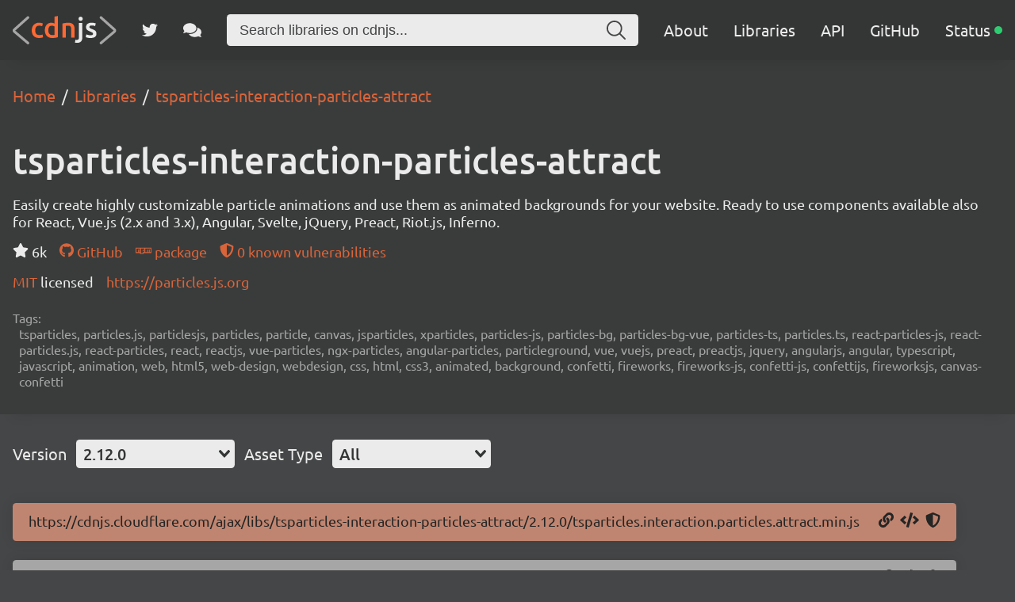

--- FILE ---
content_type: application/javascript; charset=UTF-8
request_url: https://cdnjs.com/_/83ab4b1.js
body_size: 129567
content:
/*! For license information please see LICENSES */
!function(){try{var t="undefined"!=typeof window?window:"undefined"!=typeof global?global:"undefined"!=typeof self?self:{},e=(new t.Error).stack;e&&(t._sentryDebugIds=t._sentryDebugIds||{},t._sentryDebugIds[e]="f80040a2-342a-49fb-aed7-09741612d596",t._sentryDebugIdIdentifier="sentry-dbid-f80040a2-342a-49fb-aed7-09741612d596")}catch(t){}}();var _global="undefined"!=typeof window?window:"undefined"!=typeof global?global:"undefined"!=typeof self?self:{};_global.SENTRY_RELEASE={id:"35771968181dfdfb781fa03d1eb22faf07f37905"},(window.webpackJsonp=window.webpackJsonp||[]).push([[8],[,,,,function(t,e,n){"use strict";(function(t){function r(t){return t&&t.Math==Math?t:void 0}n.d(e,"a",(function(){return o})),n.d(e,"b",(function(){return c})),n.d(e,"c",(function(){return l}));const o="object"==typeof globalThis&&r(globalThis)||"object"==typeof window&&r(window)||"object"==typeof self&&r(self)||"object"==typeof t&&r(t)||function(){return this}()||{};function c(){return o}function l(t,e,n){const r=n||o,c=r.__SENTRY__=r.__SENTRY__||{};return c[t]||(c[t]=e())}}).call(this,n(50))},,,function(t,e,n){"use strict";n.d(e,"a",(function(){return r}));const r=!1},,,,,,,function(t,e,n){"use strict";n.d(e,"a",(function(){return x})),n.d(e,"b",(function(){return E})),n.d(e,"c",(function(){return P}));var r=n(16),o=n(28),c=n(85),l=n(21),f=n(4),h=n(106),d=n(7),m=n(119),y=n(68),v=n(164);const _=parseFloat(v.a),O=100;class S{constructor(t,e,n,r=_){let o,c;this._version=r,e?o=e:(o=new m.a,o.setClient(t)),n?c=n:(c=new m.a,c.setClient(t)),this._stack=[{scope:o}],t&&this.bindClient(t),this._isolationScope=c}isOlderThan(t){return this._version<t}bindClient(t){const e=this.getStackTop();e.client=t,e.scope.setClient(t),t&&t.setupIntegrations&&t.setupIntegrations()}pushScope(){const t=this.getScope().clone();return this.getStack().push({client:this.getClient(),scope:t}),t}popScope(){return!(this.getStack().length<=1)&&!!this.getStack().pop()}withScope(t){const e=this.pushScope();let n;try{n=t(e)}catch(t){throw this.popScope(),t}return Object(r.o)(n)?n.then((t=>(this.popScope(),t)),(t=>{throw this.popScope(),t})):(this.popScope(),n)}getClient(){return this.getStackTop().client}getScope(){return this.getStackTop().scope}getIsolationScope(){return this._isolationScope}getStack(){return this._stack}getStackTop(){return this._stack[this._stack.length-1]}captureException(t,e){const n=this._lastEventId=e&&e.event_id?e.event_id:Object(o.f)(),r=new Error("Sentry syntheticException");return this.getScope().captureException(t,{originalException:t,syntheticException:r,...e,event_id:n}),n}captureMessage(t,e,n){const r=this._lastEventId=n&&n.event_id?n.event_id:Object(o.f)(),c=new Error(t);return this.getScope().captureMessage(t,e,{originalException:t,syntheticException:c,...n,event_id:r}),r}captureEvent(t,e){const n=e&&e.event_id?e.event_id:Object(o.f)();return t.type||(this._lastEventId=n),this.getScope().captureEvent(t,{...e,event_id:n}),n}lastEventId(){return this._lastEventId}addBreadcrumb(t,e){const{scope:n,client:r}=this.getStackTop();if(!r)return;const{beforeBreadcrumb:o=null,maxBreadcrumbs:f=O}=r.getOptions&&r.getOptions()||{};if(f<=0)return;const h={timestamp:Object(c.a)(),...t},d=o?Object(l.b)((()=>o(h,e))):h;null!==d&&(r.emit&&r.emit("beforeAddBreadcrumb",d,e),n.addBreadcrumb(d,f))}setUser(t){this.getScope().setUser(t),this.getIsolationScope().setUser(t)}setTags(t){this.getScope().setTags(t),this.getIsolationScope().setTags(t)}setExtras(t){this.getScope().setExtras(t),this.getIsolationScope().setExtras(t)}setTag(t,e){this.getScope().setTag(t,e),this.getIsolationScope().setTag(t,e)}setExtra(t,e){this.getScope().setExtra(t,e),this.getIsolationScope().setExtra(t,e)}setContext(t,e){this.getScope().setContext(t,e),this.getIsolationScope().setContext(t,e)}configureScope(t){const{scope:e,client:n}=this.getStackTop();n&&t(e)}run(t){const e=w(this);try{t(this)}finally{w(e)}}getIntegration(t){const e=this.getClient();if(!e)return null;try{return e.getIntegration(t)}catch(e){return d.a&&l.c.warn(`Cannot retrieve integration ${t.id} from the current Hub`),null}}startTransaction(t,e){const n=this._callExtensionMethod("startTransaction",t,e);if(d.a&&!n){this.getClient()?l.c.warn("Tracing extension 'startTransaction' has not been added. Call 'addTracingExtensions' before calling 'init':\nSentry.addTracingExtensions();\nSentry.init({...});\n"):l.c.warn("Tracing extension 'startTransaction' is missing. You should 'init' the SDK before calling 'startTransaction'")}return n}traceHeaders(){return this._callExtensionMethod("traceHeaders")}captureSession(t=!1){if(t)return this.endSession();this._sendSessionUpdate()}endSession(){const t=this.getStackTop().scope,e=t.getSession();e&&Object(y.a)(e),this._sendSessionUpdate(),t.setSession()}startSession(t){const{scope:e,client:n}=this.getStackTop(),{release:r,environment:o=h.a}=n&&n.getOptions()||{},{userAgent:c}=f.a.navigator||{},l=Object(y.b)({release:r,environment:o,user:e.getUser(),...c&&{userAgent:c},...t}),d=e.getSession&&e.getSession();return d&&"ok"===d.status&&Object(y.c)(d,{status:"exited"}),this.endSession(),e.setSession(l),l}shouldSendDefaultPii(){const t=this.getClient(),e=t&&t.getOptions();return Boolean(e&&e.sendDefaultPii)}_sendSessionUpdate(){const{scope:t,client:e}=this.getStackTop(),n=t.getSession();n&&e&&e.captureSession&&e.captureSession(n)}_callExtensionMethod(t,...e){const n=j().__SENTRY__;if(n&&n.extensions&&"function"==typeof n.extensions[t])return n.extensions[t].apply(this,e);d.a&&l.c.warn(`Extension method ${t} couldn't be found, doing nothing.`)}}function j(){return f.a.__SENTRY__=f.a.__SENTRY__||{extensions:{},hub:void 0},f.a}function w(t){const e=j(),n=k(e);return I(e,t),n}function x(){const t=j();if(t.__SENTRY__&&t.__SENTRY__.acs){const e=t.__SENTRY__.acs.getCurrentHub();if(e)return e}return R(t)}function E(){return x().getIsolationScope()}function R(t=j()){return T(t)&&!k(t).isOlderThan(_)||I(t,new S),k(t)}function P(t,e={}){const n=j();return n.__SENTRY__&&n.__SENTRY__.acs?n.__SENTRY__.acs.runWithAsyncContext(t,e):t()}function T(t){return!!(t&&t.__SENTRY__&&t.__SENTRY__.hub)}function k(t){return Object(f.c)("hub",(()=>new S),t)}function I(t,e){if(!t)return!1;return(t.__SENTRY__=t.__SENTRY__||{}).hub=e,!0}},,function(t,e,n){"use strict";n.d(e,"a",(function(){return f})),n.d(e,"b",(function(){return h})),n.d(e,"c",(function(){return O})),n.d(e,"d",(function(){return o})),n.d(e,"e",(function(){return l})),n.d(e,"f",(function(){return _})),n.d(e,"g",(function(){return E})),n.d(e,"h",(function(){return x})),n.d(e,"i",(function(){return m})),n.d(e,"j",(function(){return v})),n.d(e,"k",(function(){return y})),n.d(e,"l",(function(){return S})),n.d(e,"m",(function(){return d})),n.d(e,"n",(function(){return w})),n.d(e,"o",(function(){return j})),n.d(e,"p",(function(){return R}));const r=Object.prototype.toString;function o(t){switch(r.call(t)){case"[object Error]":case"[object Exception]":case"[object DOMException]":return!0;default:return E(t,Error)}}function c(t,e){return r.call(t)===`[object ${e}]`}function l(t){return c(t,"ErrorEvent")}function f(t){return c(t,"DOMError")}function h(t){return c(t,"DOMException")}function d(t){return c(t,"String")}function m(t){return"object"==typeof t&&null!==t&&"__sentry_template_string__"in t&&"__sentry_template_values__"in t}function y(t){return null===t||m(t)||"object"!=typeof t&&"function"!=typeof t}function v(t){return c(t,"Object")}function _(t){return"undefined"!=typeof Event&&E(t,Event)}function O(t){return"undefined"!=typeof Element&&E(t,Element)}function S(t){return c(t,"RegExp")}function j(t){return Boolean(t&&t.then&&"function"==typeof t.then)}function w(t){return v(t)&&"nativeEvent"in t&&"preventDefault"in t&&"stopPropagation"in t}function x(t){return"number"==typeof t&&t!=t}function E(t,base){try{return t instanceof base}catch(t){return!1}}function R(t){return!("object"!=typeof t||null===t||!t.__isVue&&!t._isVue)}},,function(t,e,n){"use strict";n.d(e,"a",(function(){return y})),n.d(e,"b",(function(){return o})),n.d(e,"c",(function(){return m})),n.d(e,"d",(function(){return j})),n.d(e,"e",(function(){return S})),n.d(e,"f",(function(){return f})),n.d(e,"g",(function(){return d})),n.d(e,"h",(function(){return h})),n.d(e,"i",(function(){return v})),n.d(e,"j",(function(){return l})),n.d(e,"k",(function(){return O})),n.d(e,"l",(function(){return _})),n.d(e,"m",(function(){return w}));const r=Object.prototype.toString;function o(t){switch(r.call(t)){case"[object Error]":case"[object Exception]":case"[object DOMException]":return!0;default:return j(t,Error)}}function c(t,e){return r.call(t)===`[object ${e}]`}function l(t){return c(t,"String")}function f(t){return"object"==typeof t&&null!==t&&"__sentry_template_string__"in t&&"__sentry_template_values__"in t}function h(t){return null===t||f(t)||"object"!=typeof t&&"function"!=typeof t}function d(t){return c(t,"Object")}function m(t){return"undefined"!=typeof Event&&j(t,Event)}function y(t){return"undefined"!=typeof Element&&j(t,Element)}function v(t){return c(t,"RegExp")}function _(t){return Boolean(t&&t.then&&"function"==typeof t.then)}function O(t){return d(t)&&"nativeEvent"in t&&"preventDefault"in t&&"stopPropagation"in t}function S(t){return"number"==typeof t&&t!=t}function j(t,base){try{return t instanceof base}catch(t){return!1}}function w(t){return!("object"!=typeof t||null===t||!t.__isVue&&!t._isVue)}},,,function(t,e,n){"use strict";n.d(e,"a",(function(){return c})),n.d(e,"b",(function(){return f})),n.d(e,"c",(function(){return h})),n.d(e,"d",(function(){return l}));var r=n(66),o=n(4);const c=["debug","info","warn","error","log","assert","trace"],l={};function f(t){if(!("console"in o.a))return t();const e=o.a.console,n={},r=Object.keys(l);r.forEach((t=>{const r=l[t];n[t]=e[t],e[t]=r}));try{return t()}finally{r.forEach((t=>{e[t]=n[t]}))}}const h=function(){let t=!1;const e={enable:()=>{t=!0},disable:()=>{t=!1},isEnabled:()=>t};return r.a?c.forEach((n=>{e[n]=(...e)=>{t&&f((()=>{o.a.console[n](`Sentry Logger [${n}]:`,...e)}))}})):c.forEach((t=>{e[t]=()=>{}})),e}()},,,function(t,e,n){"use strict";n.d(e,"a",(function(){return d})),n.d(e,"b",(function(){return _})),n.d(e,"c",(function(){return w})),n.d(e,"d",(function(){return j})),n.d(e,"e",(function(){return h})),n.d(e,"f",(function(){return y})),n.d(e,"g",(function(){return m})),n.d(e,"h",(function(){return v}));var r=n(361),o=n(66),c=n(16),l=n(21),f=n(75);function h(source,t,e){if(!(t in source))return;const n=source[t],r=e(n);"function"==typeof r&&m(r,n),source[t]=r}function d(t,e,n){try{Object.defineProperty(t,e,{value:n,writable:!0,configurable:!0})}catch(n){o.a&&l.c.log(`Failed to add non-enumerable property "${e}" to object`,t)}}function m(t,e){try{const n=e.prototype||{};t.prototype=e.prototype=n,d(t,"__sentry_original__",e)}catch(t){}}function y(t){return t.__sentry_original__}function v(object){return Object.keys(object).map((t=>`${encodeURIComponent(t)}=${encodeURIComponent(object[t])}`)).join("&")}function _(t){if(Object(c.d)(t))return{message:t.message,name:t.name,stack:t.stack,...S(t)};if(Object(c.f)(t)){const e={type:t.type,target:O(t.target),currentTarget:O(t.currentTarget),...S(t)};return"undefined"!=typeof CustomEvent&&Object(c.g)(t,CustomEvent)&&(e.detail=t.detail),e}return t}function O(t){try{return Object(c.c)(t)?Object(r.c)(t):Object.prototype.toString.call(t)}catch(t){return"<unknown>"}}function S(t){if("object"==typeof t&&null!==t){const e={};for(const n in t)Object.prototype.hasOwnProperty.call(t,n)&&(e[n]=t[n]);return e}return{}}function j(t,e=40){const n=Object.keys(_(t));if(n.sort(),!n.length)return"[object has no keys]";if(n[0].length>=e)return Object(f.d)(n[0],e);for(let t=n.length;t>0;t--){const r=n.slice(0,t).join(", ");if(!(r.length>e))return t===n.length?r:Object(f.d)(r,e)}return""}function w(t){return x(t,new Map)}function x(t,e){if(function(input){if(!Object(c.j)(input))return!1;try{const t=Object.getPrototypeOf(input).constructor.name;return!t||"Object"===t}catch(t){return!0}}(t)){const n=e.get(t);if(void 0!==n)return n;const r={};e.set(t,r);for(const n of Object.keys(t))void 0!==t[n]&&(r[n]=x(t[n],e));return r}if(Array.isArray(t)){const n=e.get(t);if(void 0!==n)return n;const r=[];return e.set(t,r),t.forEach((t=>{r.push(x(t,e))})),r}return t}},,,,function(t,e,n){"use strict";n.d(e,"a",(function(){return d})),n.d(e,"b",(function(){return h})),n.d(e,"c",(function(){return y})),n.d(e,"d",(function(){return m})),n.d(e,"e",(function(){return f})),n.d(e,"f",(function(){return c}));var r=n(24),o=(n(75),n(4));function c(){const t=o.a,e=t.crypto||t.msCrypto;let n=()=>16*Math.random();try{if(e&&e.randomUUID)return e.randomUUID().replace(/-/g,"");e&&e.getRandomValues&&(n=()=>{const t=new Uint8Array(1);return e.getRandomValues(t),t[0]})}catch(t){}return([1e7]+1e3+4e3+8e3+1e11).replace(/[018]/g,(t=>(t^(15&n())>>t/4).toString(16)))}function l(t){return t.exception&&t.exception.values?t.exception.values[0]:void 0}function f(t){const{message:e,event_id:n}=t;if(e)return e;const r=l(t);return r?r.type&&r.value?`${r.type}: ${r.value}`:r.type||r.value||n||"<unknown>":n||"<unknown>"}function h(t,e,n){const r=t.exception=t.exception||{},o=r.values=r.values||[],c=o[0]=o[0]||{};c.value||(c.value=e||""),c.type||(c.type=n||"Error")}function d(t,e){const n=l(t);if(!n)return;const r=n.mechanism;if(n.mechanism={type:"generic",handled:!0,...r,...e},e&&"data"in e){const t={...r&&r.data,...e.data};n.mechanism.data=t}}function m(t){if(t&&t.__sentry_captured__)return!0;try{Object(r.a)(t,"__sentry_captured__",!0)}catch(t){}return!1}function y(t){return Array.isArray(t)?t:[t]}},,,,function(t,e,n){"use strict";n.d(e,"a",(function(){return j})),n.d(e,"b",(function(){return w})),n.d(e,"c",(function(){return E}));var r=n(33),o=n(40),time=n(245),c=n(76),l=n(67),f=n(108),h=n(53),d=n(122),m=n(84);const y=parseFloat("7.119.1"),v=100;class _{constructor(t,e,n,r=y){let o,c;this._version=r,e?o=e:(o=new d.a,o.setClient(t)),n?c=n:(c=new d.a,c.setClient(t)),this._stack=[{scope:o}],t&&this.bindClient(t),this._isolationScope=c}isOlderThan(t){return this._version<t}bindClient(t){const e=this.getStackTop();e.client=t,e.scope.setClient(t),t&&t.setupIntegrations&&t.setupIntegrations()}pushScope(){const t=this.getScope().clone();return this.getStack().push({client:this.getClient(),scope:t}),t}popScope(){return!(this.getStack().length<=1)&&!!this.getStack().pop()}withScope(t){const e=this.pushScope();let n;try{n=t(e)}catch(t){throw this.popScope(),t}return Object(r.k)(n)?n.then((t=>(this.popScope(),t)),(t=>{throw this.popScope(),t})):(this.popScope(),n)}getClient(){return this.getStackTop().client}getScope(){return this.getStackTop().scope}getIsolationScope(){return this._isolationScope}getStack(){return this._stack}getStackTop(){return this._stack[this._stack.length-1]}captureException(t,e){const n=this._lastEventId=e&&e.event_id?e.event_id:Object(o.c)(),r=new Error("Sentry syntheticException");return this.getScope().captureException(t,{originalException:t,syntheticException:r,...e,event_id:n}),n}captureMessage(t,e,n){const r=this._lastEventId=n&&n.event_id?n.event_id:Object(o.c)(),c=new Error(t);return this.getScope().captureMessage(t,e,{originalException:t,syntheticException:c,...n,event_id:r}),r}captureEvent(t,e){const n=e&&e.event_id?e.event_id:Object(o.c)();return t.type||(this._lastEventId=n),this.getScope().captureEvent(t,{...e,event_id:n}),n}lastEventId(){return this._lastEventId}addBreadcrumb(t,e){const{scope:n,client:r}=this.getStackTop();if(!r)return;const{beforeBreadcrumb:o=null,maxBreadcrumbs:l=v}=r.getOptions&&r.getOptions()||{};if(l<=0)return;const f={timestamp:Object(time.a)(),...t},h=o?Object(c.a)((()=>o(f,e))):f;null!==h&&(r.emit&&r.emit("beforeAddBreadcrumb",h,e),n.addBreadcrumb(h,l))}setUser(t){this.getScope().setUser(t),this.getIsolationScope().setUser(t)}setTags(t){this.getScope().setTags(t),this.getIsolationScope().setTags(t)}setExtras(t){this.getScope().setExtras(t),this.getIsolationScope().setExtras(t)}setTag(t,e){this.getScope().setTag(t,e),this.getIsolationScope().setTag(t,e)}setExtra(t,e){this.getScope().setExtra(t,e),this.getIsolationScope().setExtra(t,e)}setContext(t,e){this.getScope().setContext(t,e),this.getIsolationScope().setContext(t,e)}configureScope(t){const{scope:e,client:n}=this.getStackTop();n&&t(e)}run(t){const e=S(this);try{t(this)}finally{S(e)}}getIntegration(t){const e=this.getClient();if(!e)return null;try{return e.getIntegration(t)}catch(e){return h.a&&c.b.warn(`Cannot retrieve integration ${t.id} from the current Hub`),null}}startTransaction(t,e){const n=this._callExtensionMethod("startTransaction",t,e);if(h.a&&!n){this.getClient()?c.b.warn("Tracing extension 'startTransaction' has not been added. Call 'addTracingExtensions' before calling 'init':\nSentry.addTracingExtensions();\nSentry.init({...});\n"):c.b.warn("Tracing extension 'startTransaction' is missing. You should 'init' the SDK before calling 'startTransaction'")}return n}traceHeaders(){return this._callExtensionMethod("traceHeaders")}captureSession(t=!1){if(t)return this.endSession();this._sendSessionUpdate()}endSession(){const t=this.getStackTop().scope,e=t.getSession();e&&Object(m.a)(e),this._sendSessionUpdate(),t.setSession()}startSession(t){const{scope:e,client:n}=this.getStackTop(),{release:r,environment:o=f.a}=n&&n.getOptions()||{},{userAgent:c}=l.a.navigator||{},h=Object(m.b)({release:r,environment:o,user:e.getUser(),...c&&{userAgent:c},...t}),d=e.getSession&&e.getSession();return d&&"ok"===d.status&&Object(m.c)(d,{status:"exited"}),this.endSession(),e.setSession(h),h}shouldSendDefaultPii(){const t=this.getClient(),e=t&&t.getOptions();return Boolean(e&&e.sendDefaultPii)}_sendSessionUpdate(){const{scope:t,client:e}=this.getStackTop(),n=t.getSession();n&&e&&e.captureSession&&e.captureSession(n)}_callExtensionMethod(t,...e){const n=O().__SENTRY__;if(n&&n.extensions&&"function"==typeof n.extensions[t])return n.extensions[t].apply(this,e);h.a&&c.b.warn(`Extension method ${t} couldn't be found, doing nothing.`)}}function O(){return l.a.__SENTRY__=l.a.__SENTRY__||{extensions:{},hub:void 0},l.a}function S(t){const e=O(),n=P(e);return T(e,t),n}function j(){const t=O();if(t.__SENTRY__&&t.__SENTRY__.acs){const e=t.__SENTRY__.acs.getCurrentHub();if(e)return e}return x(t)}function w(){return j().getIsolationScope()}function x(t=O()){return R(t)&&!P(t).isOlderThan(y)||T(t,new _),P(t)}function E(t,e={}){const n=O();return n.__SENTRY__&&n.__SENTRY__.acs?n.__SENTRY__.acs.runWithAsyncContext(t,e):t()}function R(t){return!!(t&&t.__SENTRY__&&t.__SENTRY__.hub)}function P(t){return Object(l.c)("hub",(()=>new _),t)}function T(t,e){if(!t)return!1;return(t.__SENTRY__=t.__SENTRY__||{}).hub=e,!0}},function(t,e,n){"use strict";n.d(e,"a",(function(){return m})),n.d(e,"b",(function(){return o})),n.d(e,"c",(function(){return d})),n.d(e,"d",(function(){return S})),n.d(e,"e",(function(){return O})),n.d(e,"f",(function(){return h})),n.d(e,"g",(function(){return f})),n.d(e,"h",(function(){return y})),n.d(e,"i",(function(){return l})),n.d(e,"j",(function(){return _})),n.d(e,"k",(function(){return v})),n.d(e,"l",(function(){return j}));const r=Object.prototype.toString;function o(t){switch(r.call(t)){case"[object Error]":case"[object Exception]":case"[object DOMException]":return!0;default:return S(t,Error)}}function c(t,e){return r.call(t)===`[object ${e}]`}function l(t){return c(t,"String")}function f(t){return null===t||function(t){return"object"==typeof t&&null!==t&&"__sentry_template_string__"in t&&"__sentry_template_values__"in t}(t)||"object"!=typeof t&&"function"!=typeof t}function h(t){return c(t,"Object")}function d(t){return"undefined"!=typeof Event&&S(t,Event)}function m(t){return"undefined"!=typeof Element&&S(t,Element)}function y(t){return c(t,"RegExp")}function v(t){return Boolean(t&&t.then&&"function"==typeof t.then)}function _(t){return h(t)&&"nativeEvent"in t&&"preventDefault"in t&&"stopPropagation"in t}function O(t){return"number"==typeof t&&t!=t}function S(t,base){try{return t instanceof base}catch(t){return!1}}function j(t){return!("object"!=typeof t||null===t||!t.__isVue&&!t._isVue)}},,function(t,e,n){"use strict";n.d(e,"a",(function(){return m})),n.d(e,"b",(function(){return o})),n.d(e,"c",(function(){return d})),n.d(e,"d",(function(){return S})),n.d(e,"e",(function(){return O})),n.d(e,"f",(function(){return h})),n.d(e,"g",(function(){return f})),n.d(e,"h",(function(){return y})),n.d(e,"i",(function(){return l})),n.d(e,"j",(function(){return _})),n.d(e,"k",(function(){return v})),n.d(e,"l",(function(){return j}));const r=Object.prototype.toString;function o(t){switch(r.call(t)){case"[object Error]":case"[object Exception]":case"[object DOMException]":return!0;default:return S(t,Error)}}function c(t,e){return r.call(t)===`[object ${e}]`}function l(t){return c(t,"String")}function f(t){return null===t||function(t){return"object"==typeof t&&null!==t&&"__sentry_template_string__"in t&&"__sentry_template_values__"in t}(t)||"object"!=typeof t&&"function"!=typeof t}function h(t){return c(t,"Object")}function d(t){return"undefined"!=typeof Event&&S(t,Event)}function m(t){return"undefined"!=typeof Element&&S(t,Element)}function y(t){return c(t,"RegExp")}function v(t){return Boolean(t&&t.then&&"function"==typeof t.then)}function _(t){return h(t)&&"nativeEvent"in t&&"preventDefault"in t&&"stopPropagation"in t}function O(t){return"number"==typeof t&&t!=t}function S(t,base){try{return t instanceof base}catch(t){return!1}}function j(t){return!("object"!=typeof t||null===t||!t.__isVue&&!t._isVue)}},,,,,function(t,e,n){"use strict";n.d(e,"a",(function(){return l})),n.d(e,"b",(function(){return f})),n.d(e,"c",(function(){return o}));n(165),n(121);var r=n(67);function o(){const t=r.a,e=t.crypto||t.msCrypto;let n=()=>16*Math.random();try{if(e&&e.randomUUID)return e.randomUUID().replace(/-/g,"");e&&e.getRandomValues&&(n=()=>{const t=new Uint8Array(1);return e.getRandomValues(t),t[0]})}catch(t){}return([1e7]+1e3+4e3+8e3+1e11).replace(/[018]/g,(t=>(t^(15&n())>>t/4).toString(16)))}function c(t){return t.exception&&t.exception.values?t.exception.values[0]:void 0}function l(t,e){const n=c(t);if(!n)return;const r=n.mechanism;if(n.mechanism={type:"generic",handled:!0,...r,...e},e&&"data"in e){const t={...r&&r.data,...e.data};n.mechanism.data=t}}function f(t){return Array.isArray(t)?t:[t]}},,function(t,e,n){"use strict";n.d(e,"a",(function(){return m})),n.d(e,"b",(function(){return d})),n.d(e,"c",(function(){return h})),n.d(e,"d",(function(){return w})),n.d(e,"e",(function(){return v})),n.d(e,"f",(function(){return _})),n.d(e,"g",(function(){return O})),n.d(e,"h",(function(){return y}));n(21),n(28),n(85),n(16);var r=n(4),o=n(106),c=(n(7),n(14)),l=n(68),f=n(198);function h(t,e){return Object(c.a)().captureException(t,Object(f.a)(e))}function d(t,e){return Object(c.a)().captureEvent(t,e)}function m(t,e){Object(c.a)().addBreadcrumb(t,e)}function y(...t){const e=Object(c.a)();if(2===t.length){const[n,r]=t;return n?e.withScope((()=>(e.getStackTop().scope=n,r(n)))):e.withScope(r)}return e.withScope(t[0])}function v(){return Object(c.a)().getClient()}function _(){return Object(c.a)().getScope()}function O(t){const e=v(),n=Object(c.b)(),f=_(),{release:h,environment:d=o.a}=e&&e.getOptions()||{},{userAgent:m}=r.a.navigator||{},y=Object(l.b)({release:h,environment:d,user:f.getUser()||n.getUser(),...m&&{userAgent:m},...t}),O=n.getSession();return O&&"ok"===O.status&&Object(l.c)(O,{status:"exited"}),S(),n.setSession(y),f.setSession(y),y}function S(){const t=Object(c.b)(),e=_(),n=e.getSession()||t.getSession();n&&Object(l.a)(n),j(),t.setSession(),e.setSession()}function j(){const t=Object(c.b)(),e=_(),n=v(),r=e.getSession()||t.getSession();r&&n&&n.captureSession&&n.captureSession(r)}function w(t=!1){t?S():j()}},,function(t,e,n){"use strict";(function(t){function r(t){return t&&t.Math==Math?t:void 0}n.d(e,"a",(function(){return o})),n.d(e,"b",(function(){return c})),n.d(e,"c",(function(){return l}));const o="object"==typeof globalThis&&r(globalThis)||"object"==typeof window&&r(window)||"object"==typeof self&&r(self)||"object"==typeof t&&r(t)||function(){return this}()||{};function c(){return o}function l(t,e,n){const r=n||o,c=r.__SENTRY__=r.__SENTRY__||{};return c[t]||(c[t]=e())}}).call(this,n(50))},,,,,,,,,function(t,e,n){"use strict";n.d(e,"a",(function(){return r}));const r=!1},,function(t,e,n){"use strict";n.d(e,"a",(function(){return f})),n.d(e,"b",(function(){return h}));var r=n(74),o=n(44);const c=["debug","info","warn","error","log","assert","trace"],l={};function f(t){if(!("console"in o.a))return t();const e=o.a.console,n={},r=Object.keys(l);r.forEach((t=>{const r=l[t];n[t]=e[t],e[t]=r}));try{return t()}finally{r.forEach((t=>{e[t]=n[t]}))}}const h=function(){let t=!1;const e={enable:()=>{t=!0},disable:()=>{t=!1},isEnabled:()=>t};return r.a?c.forEach((n=>{e[n]=(...e)=>{t&&f((()=>{o.a.console[n](`Sentry Logger [${n}]:`,...e)}))}})):c.forEach((t=>{e[t]=()=>{}})),e}()},function(t,e,n){"use strict";n.d(e,"a",(function(){return m})),n.d(e,"b",(function(){return f})),n.d(e,"c",(function(){return d})),n.d(e,"d",(function(){return l}));var r=n(24),o=(n(509),n(85));const c=1;function l(span){const{spanId:t,traceId:e}=span.spanContext(),{data:data,op:n,parent_span_id:o,status:c,tags:l,origin:f}=d(span);return Object(r.c)({data:data,op:n,parent_span_id:o,span_id:t,status:c,tags:l,trace_id:e,origin:f})}function f(input){return"number"==typeof input?h(input):Array.isArray(input)?input[0]+input[1]/1e9:input instanceof Date?h(input.getTime()):Object(o.b)()}function h(t){return t>9999999999?t/1e3:t}function d(span){return function(span){return"function"==typeof span.getSpanJSON}(span)?span.getSpanJSON():"function"==typeof span.toJSON?span.toJSON():{}}function m(span){const{traceFlags:t}=span.spanContext();return Boolean(t&c)}},,function(t,e,n){"use strict";n.d(e,"a",(function(){return d})),n.d(e,"b",(function(){return m})),n.d(e,"c",(function(){return _}));n(8),n(11),n(45),n(23),n(25),n(12),n(1),n(103),n(29),n(43),n(61),n(9);var r=n(196),o=n(358);function c(){return c=Object.assign||function(t){for(var i=1;i<arguments.length;i++){var source=arguments[i];for(var e in source)Object.prototype.hasOwnProperty.call(source,e)&&(t[e]=source[e])}return t},c.apply(this,arguments)}function l(object,t){var e=Object.keys(object);if(Object.getOwnPropertySymbols){var n=Object.getOwnPropertySymbols(object);t&&(n=n.filter((function(t){return Object.getOwnPropertyDescriptor(object,t).enumerable}))),e.push.apply(e,n)}return e}function f(t){for(var i=1;i<arguments.length;i++){var source=null!=arguments[i]?arguments[i]:{};i%2?l(Object(source),!0).forEach((function(e){h(t,e,source[e])})):Object.getOwnPropertyDescriptors?Object.defineProperties(t,Object.getOwnPropertyDescriptors(source)):l(Object(source)).forEach((function(e){Object.defineProperty(t,e,Object.getOwnPropertyDescriptor(source,e))}))}return t}function h(t,e,n){return e in t?Object.defineProperty(t,e,{value:n,enumerable:!0,configurable:!0,writable:!0}):t[e]=n,t}var d={highlightPreTag:"__ais-highlight__",highlightPostTag:"__/ais-highlight__"},m={highlightPreTag:"<mark>",highlightPostTag:"</mark>"};function y(t){return Object(r.a)(t).replace(new RegExp(d.highlightPreTag,"g"),m.highlightPreTag).replace(new RegExp(d.highlightPostTag,"g"),m.highlightPostTag)}function v(input){return Object(o.a)(input)&&"string"!=typeof input.value?Object.keys(input).reduce((function(t,e){return f(f({},t),{},h({},e,v(input[e])))}),{}):Array.isArray(input)?input.map(v):f(f({},input),{},{value:y(input.value)})}function _(t){return void 0===t.__escaped&&((t=t.map((function(t){var e=c({},t);return e._highlightResult&&(e._highlightResult=v(e._highlightResult)),e._snippetResult&&(e._snippetResult=v(e._snippetResult)),e}))).__escaped=!0),t}},,,,,,,,function(t,e,n){"use strict";n.d(e,"a",(function(){return r}));const r=!1},function(t,e,n){"use strict";(function(t){function r(t){return t&&t.Math==Math?t:void 0}n.d(e,"a",(function(){return o})),n.d(e,"b",(function(){return c})),n.d(e,"c",(function(){return l}));const o="object"==typeof globalThis&&r(globalThis)||"object"==typeof window&&r(window)||"object"==typeof self&&r(self)||"object"==typeof t&&r(t)||function(){return this}()||{};function c(){return o}function l(t,e,n){const r=n||o,c=r.__SENTRY__=r.__SENTRY__||{};return c[t]||(c[t]=e())}}).call(this,n(50))},function(t,e,n){"use strict";n.d(e,"a",(function(){return h})),n.d(e,"b",(function(){return l})),n.d(e,"c",(function(){return f}));var r=n(85),o=n(28),c=n(24);function l(t){const e=Object(r.b)(),n={sid:Object(o.f)(),init:!0,timestamp:e,started:e,duration:0,status:"ok",errors:0,ignoreDuration:!1,toJSON:()=>function(t){return Object(c.c)({sid:`${t.sid}`,init:t.init,started:new Date(1e3*t.started).toISOString(),timestamp:new Date(1e3*t.timestamp).toISOString(),status:t.status,errors:t.errors,did:"number"==typeof t.did||"string"==typeof t.did?`${t.did}`:void 0,duration:t.duration,abnormal_mechanism:t.abnormal_mechanism,attrs:{release:t.release,environment:t.environment,ip_address:t.ipAddress,user_agent:t.userAgent}})}(n)};return t&&f(n,t),n}function f(t,e={}){if(e.user&&(!t.ipAddress&&e.user.ip_address&&(t.ipAddress=e.user.ip_address),t.did||e.did||(t.did=e.user.id||e.user.email||e.user.username)),t.timestamp=e.timestamp||Object(r.b)(),e.abnormal_mechanism&&(t.abnormal_mechanism=e.abnormal_mechanism),e.ignoreDuration&&(t.ignoreDuration=e.ignoreDuration),e.sid&&(t.sid=32===e.sid.length?e.sid:Object(o.f)()),void 0!==e.init&&(t.init=e.init),!t.did&&e.did&&(t.did=`${e.did}`),"number"==typeof e.started&&(t.started=e.started),t.ignoreDuration)t.duration=void 0;else if("number"==typeof e.duration)t.duration=e.duration;else{const e=t.timestamp-t.started;t.duration=e>=0?e:0}e.release&&(t.release=e.release),e.environment&&(t.environment=e.environment),!t.ipAddress&&e.ipAddress&&(t.ipAddress=e.ipAddress),!t.userAgent&&e.userAgent&&(t.userAgent=e.userAgent),"number"==typeof e.errors&&(t.errors=e.errors),e.status&&(t.status=e.status)}function h(t,e){let n={};e?n={status:e}:"ok"===t.status&&(n={status:"exited"}),f(t,n)}},function(t,e,n){"use strict";var r=n(481),o=n(327),c=n(328),l=n(329),f=n(330);function h(t,e,n,o){return new r(t,e,n,o)}h.version=n(333),h.AlgoliaSearchHelper=r,h.SearchParameters=l,h.RecommendParameters=o,h.SearchResults=f,h.RecommendResults=c,t.exports=h},,,,function(t,e,n){"use strict";n.d(e,"a",(function(){return r}));n(86),n(47);var r=function(t){var e=t.name;return{props:{classNames:{type:Object,default:void 0}},methods:{suit:function(element,t){var n=function(t,element,e){if(!t)throw new Error("You need to provide `widgetName` in your data");var n=["ais-".concat(t)];return element&&n.push("-".concat(element)),e&&n.push("--".concat(e)),n.join("")}(e,element,t),r=this.classNames&&this.classNames[n];return r?[n,r].join(" "):n}}}}},function(t,e,n){"use strict";n.d(e,"a",(function(){return r}));const r=!1},function(t,e,n){"use strict";n.d(e,"a",(function(){return l})),n.d(e,"b",(function(){return c})),n.d(e,"c",(function(){return f})),n.d(e,"d",(function(){return o}));var r=n(16);function o(t,e=0){return"string"!=typeof t||0===e||t.length<=e?t:`${t.slice(0,e)}...`}function c(line,t){let e=line;const n=e.length;if(n<=150)return e;t>n&&(t=n);let r=Math.max(t-60,0);r<5&&(r=0);let o=Math.min(r+140,n);return o>n-5&&(o=n),o===n&&(r=Math.max(o-140,0)),e=e.slice(r,o),r>0&&(e=`'{snip} ${e}`),o<n&&(e+=" {snip}"),e}function l(input,t){if(!Array.isArray(input))return"";const output=[];for(let i=0;i<input.length;i++){const t=input[i];try{Object(r.p)(t)?output.push("[VueViewModel]"):output.push(String(t))}catch(t){output.push("[value cannot be serialized]")}}return output.join(t)}function f(t,e=[],n=!1){return e.some((pattern=>function(t,pattern,e=!1){return!!Object(r.m)(t)&&(Object(r.l)(pattern)?pattern.test(t):!!Object(r.m)(pattern)&&(e?t===pattern:t.includes(pattern)))}(t,pattern,n)))}},function(t,e,n){"use strict";n.d(e,"a",(function(){return f})),n.d(e,"b",(function(){return h}));var r=n(107),o=n(67);const c=["debug","info","warn","error","log","assert","trace"],l={};function f(t){if(!("console"in o.a))return t();const e=o.a.console,n={},r=Object.keys(l);r.forEach((t=>{const r=l[t];n[t]=e[t],e[t]=r}));try{return t()}finally{r.forEach((t=>{e[t]=n[t]}))}}const h=function(){let t=!1;const e={enable:()=>{t=!0},disable:()=>{t=!1},isEnabled:()=>t};return r.a?c.forEach((n=>{e[n]=(...e)=>{t&&f((()=>{o.a.console[n](`Sentry Logger [${n}]:`,...e)}))}})):c.forEach((t=>{e[t]=()=>{}})),e}()},,,,,function(t,e,n){"use strict";(function(t){function r(t){return t&&t.Math==Math?t:void 0}n.d(e,"a",(function(){return o})),n.d(e,"b",(function(){return c})),n.d(e,"c",(function(){return l}));const o="object"==typeof globalThis&&r(globalThis)||"object"==typeof window&&r(window)||"object"==typeof self&&r(self)||"object"==typeof t&&r(t)||function(){return this}()||{};function c(){return o}function l(t,e,n){const r=n||o,c=r.__SENTRY__=r.__SENTRY__||{};return c[t]||(c[t]=e())}}).call(this,n(50))},,,function(t,e,n){"use strict";n.d(e,"a",(function(){return h})),n.d(e,"b",(function(){return l})),n.d(e,"c",(function(){return f}));var r=n(245),o=n(40),c=n(165);function l(t){const e=Object(r.b)(),n={sid:Object(o.c)(),init:!0,timestamp:e,started:e,duration:0,status:"ok",errors:0,ignoreDuration:!1,toJSON:()=>function(t){return Object(c.c)({sid:`${t.sid}`,init:t.init,started:new Date(1e3*t.started).toISOString(),timestamp:new Date(1e3*t.timestamp).toISOString(),status:t.status,errors:t.errors,did:"number"==typeof t.did||"string"==typeof t.did?`${t.did}`:void 0,duration:t.duration,abnormal_mechanism:t.abnormal_mechanism,attrs:{release:t.release,environment:t.environment,ip_address:t.ipAddress,user_agent:t.userAgent}})}(n)};return t&&f(n,t),n}function f(t,e={}){if(e.user&&(!t.ipAddress&&e.user.ip_address&&(t.ipAddress=e.user.ip_address),t.did||e.did||(t.did=e.user.id||e.user.email||e.user.username)),t.timestamp=e.timestamp||Object(r.b)(),e.abnormal_mechanism&&(t.abnormal_mechanism=e.abnormal_mechanism),e.ignoreDuration&&(t.ignoreDuration=e.ignoreDuration),e.sid&&(t.sid=32===e.sid.length?e.sid:Object(o.c)()),void 0!==e.init&&(t.init=e.init),!t.did&&e.did&&(t.did=`${e.did}`),"number"==typeof e.started&&(t.started=e.started),t.ignoreDuration)t.duration=void 0;else if("number"==typeof e.duration)t.duration=e.duration;else{const e=t.timestamp-t.started;t.duration=e>=0?e:0}e.release&&(t.release=e.release),e.environment&&(t.environment=e.environment),!t.ipAddress&&e.ipAddress&&(t.ipAddress=e.ipAddress),!t.userAgent&&e.userAgent&&(t.userAgent=e.userAgent),"number"==typeof e.errors&&(t.errors=e.errors),e.status&&(t.status=e.status)}function h(t,e){let n={};e?n={status:e}:"ok"===t.status&&(n={status:"exited"}),f(t,n)}},function(t,e,n){"use strict";n.d(e,"a",(function(){return c})),n.d(e,"b",(function(){return l}));var r=n(4);const o=1e3;function c(){return Date.now()/o}const l=function(){const{performance:t}=r.a;if(!t||!t.now)return c;const e=Date.now()-t.now(),n=null==t.timeOrigin?e:t.timeOrigin;return()=>(n+t.now())/o}();let f;(()=>{const{performance:t}=r.a;if(!t||!t.now)return void(f="none");const e=36e5,n=t.now(),o=Date.now(),c=t.timeOrigin?Math.abs(t.timeOrigin+n-o):e,l=c<e,h=t.timing&&t.timing.navigationStart,d="number"==typeof h?Math.abs(h+n-o):e;l||d<e?c<=d?(f="timeOrigin",t.timeOrigin):f="navigationStart":f="dateNow"})()},,,,,,,,,function(t,e,n){"use strict";n.d(e,"a",(function(){return y})),n.d(e,"b",(function(){return O})),n.d(e,"c",(function(){return x})),n.d(e,"d",(function(){return w})),n.d(e,"e",(function(){return v})),n.d(e,"f",(function(){return _}));var r=n(18),o=n(44);const c=Object(o.b)(),l=80;function f(t,e){const n=t,o=[];let l,f,h,d,i;if(!n||!n.tagName)return"";if(c.HTMLElement&&n instanceof HTMLElement&&n.dataset&&n.dataset.sentryComponent)return n.dataset.sentryComponent;o.push(n.tagName.toLowerCase());const m=e&&e.length?e.filter((t=>n.getAttribute(t))).map((t=>[t,n.getAttribute(t)])):null;if(m&&m.length)m.forEach((t=>{o.push(`[${t[0]}="${t[1]}"]`)}));else if(n.id&&o.push(`#${n.id}`),l=n.className,l&&Object(r.j)(l))for(f=l.split(/\s+/),i=0;i<f.length;i++)o.push(`.${f[i]}`);const y=["aria-label","type","name","title","alt"];for(i=0;i<y.length;i++)h=y[i],d=n.getAttribute(h),d&&o.push(`[${h}="${d}"]`);return o.join("")}var h=n(74),d=n(55),m=n(96);function y(t,e,n){try{Object.defineProperty(t,e,{value:n,writable:!0,configurable:!0})}catch(n){h.a&&d.b.log(`Failed to add non-enumerable property "${e}" to object`,t)}}function v(t){return t.__sentry_original__}function _(object){return Object.keys(object).map((t=>`${encodeURIComponent(t)}=${encodeURIComponent(object[t])}`)).join("&")}function O(t){if(Object(r.b)(t))return{message:t.message,name:t.name,stack:t.stack,...j(t)};if(Object(r.c)(t)){const e={type:t.type,target:S(t.target),currentTarget:S(t.currentTarget),...j(t)};return"undefined"!=typeof CustomEvent&&Object(r.d)(t,CustomEvent)&&(e.detail=t.detail),e}return t}function S(t){try{return Object(r.a)(t)?function(t,e={}){if(!t)return"<unknown>";try{let n=t;const r=5,o=[];let c=0,h=0;const d=" > ",m=d.length;let y;const v=Array.isArray(e)?e:e.keyAttrs,_=!Array.isArray(e)&&e.maxStringLength||l;for(;n&&c++<r&&(y=f(n,v),!("html"===y||c>1&&h+o.length*m+y.length>=_));)o.push(y),h+=y.length,n=n.parentNode;return o.reverse().join(d)}catch(t){return"<unknown>"}}(t):Object.prototype.toString.call(t)}catch(t){return"<unknown>"}}function j(t){if("object"==typeof t&&null!==t){const e={};for(const n in t)Object.prototype.hasOwnProperty.call(t,n)&&(e[n]=t[n]);return e}return{}}function w(t,e=40){const n=Object.keys(O(t));if(n.sort(),!n.length)return"[object has no keys]";if(n[0].length>=e)return Object(m.c)(n[0],e);for(let t=n.length;t>0;t--){const r=n.slice(0,t).join(", ");if(!(r.length>e))return t===n.length?r:Object(m.c)(r,e)}return""}function x(t){return E(t,new Map)}function E(t,e){if(function(input){if(!Object(r.g)(input))return!1;try{const t=Object.getPrototypeOf(input).constructor.name;return!t||"Object"===t}catch(t){return!0}}(t)){const n=e.get(t);if(void 0!==n)return n;const r={};e.set(t,r);for(const n of Object.keys(t))void 0!==t[n]&&(r[n]=E(t[n],e));return r}if(Array.isArray(t)){const n=e.get(t);if(void 0!==n)return n;const r=[];return e.set(t,r),t.forEach((t=>{r.push(E(t,e))})),r}return t}},function(t,e,n){function r(t){document.addEventListener("mouseover",(function(e){var n=e.target,o=t(n);o||(o=(n=n.parentElement)&&t(n)),o&&r.show(n,o,!0)}))}r.show=function(t,e,n){var o="data-tlite";e=e||{},(t.tooltip||function(t,e){var c,l,text;function f(){text=t.title||t.getAttribute(o)||text,t.title="",t.setAttribute(o,""),text&&!l&&(l=setTimeout(d,n?150:1))}function h(){r.hide(t,!0)}function d(){c||(c=function(t,text,e){var n=document.createElement("span"),r=e.grav||t.getAttribute("data-tlite")||"n";n.innerHTML=text,t.appendChild(n);var o=r[0]||"",c=r[1]||"";function l(){n.className="tlite tlite-"+o+c;var e=10,r=t.offsetTop,l=t.offsetLeft;n.offsetParent===t&&(r=l=0);var f=t.offsetWidth,h=t.offsetHeight,d=n.offsetHeight,m=n.offsetWidth,y=l+f/2;n.style.top=("s"===o?r-d-e:"n"===o?r+h+e:r+h/2-d/2)+"px",n.style.left=("w"===c?l:"e"===c?l+f-m:"w"===o?l+f+e:"e"===o?l-m-e:y-m/2)+"px"}l();var rect=n.getBoundingClientRect();"s"===o&&rect.top<0?(o="n",l()):"n"===o&&rect.bottom>window.innerHeight?(o="s",l()):"e"===o&&rect.left<0?(o="w",l()):"w"===o&&rect.right>window.innerWidth&&(o="e",l());return n.className+=" tlite-visible",n}(t,text,e))}return t.addEventListener("mousedown",h),t.addEventListener("mouseleave",h),t.tooltip={show:f,hide:function(t){if(n===t){l=clearTimeout(l);var e=c&&c.parentNode;e&&e.removeChild(c),c=void 0}}}}(t,e)).show()},r.hide=function(t,e){t.tooltip&&t.tooltip.hide(e)},t.exports&&(t.exports=r)},function(t,e,n){"use strict";n.d(e,"a",(function(){return c})),n.d(e,"b",(function(){return l})),n.d(e,"c",(function(){return o}));var r=n(18);function o(t,e=0){return"string"!=typeof t||0===e||t.length<=e?t:`${t.slice(0,e)}...`}function c(line,t){let e=line;const n=e.length;if(n<=150)return e;t>n&&(t=n);let r=Math.max(t-60,0);r<5&&(r=0);let o=Math.min(r+140,n);return o>n-5&&(o=n),o===n&&(r=Math.max(o-140,0)),e=e.slice(r,o),r>0&&(e=`'{snip} ${e}`),o<n&&(e+=" {snip}"),e}function l(t,e=[],n=!1){return e.some((pattern=>function(t,pattern,e=!1){return!!Object(r.j)(t)&&(Object(r.i)(pattern)?pattern.test(t):!!Object(r.j)(pattern)&&(e?t===pattern:t.includes(pattern)))}(t,pattern,n)))}},,function(t,e,n){"use strict";n.d(e,"a",(function(){return f})),n.d(e,"b",(function(){return l})),n.d(e,"c",(function(){return c}));var r=n(165);n(107),n(33),n(76);n(40);new RegExp("^[ \\t]*([0-9a-f]{32})?-?([0-9a-f]{16})?-?([01])?[ \\t]*$");n(245);const o=1;function c(span){const{spanId:t,traceId:e}=span.spanContext(),{data:data,op:n,parent_span_id:o,status:c,tags:f,origin:h}=l(span);return Object(r.c)({data:data,op:n,parent_span_id:o,span_id:t,status:c,tags:f,trace_id:e,origin:h})}function l(span){return function(span){return"function"==typeof span.getSpanJSON}(span)?span.getSpanJSON():"function"==typeof span.toJSON?span.toJSON():{}}function f(span){const{traceFlags:t}=span.spanContext();return Boolean(t&o)}},,,,,,function(t,e,n){"use strict";n.d(e,"a",(function(){return f}));var r=n(31),o=n(118),c=n(500),l=n(141),f=function(){var t=(arguments.length>0&&void 0!==arguments[0]?arguments[0]:{}).connector,e=arguments.length>1&&void 0!==arguments[1]?arguments[1]:{};return Object(r.a)(Object(r.a)(Object(r.a)({inject:{instantSearchInstance:{from:"$_ais_instantSearchInstance",default:function(){var t=this.$options._componentTag;throw new TypeError('It looks like you forgot to wrap your Algolia search component "<'.concat(t,'>" inside of an "<ais-instant-search>" component.'))}},getParentIndex:{from:"$_ais_getParentIndex",default:function(){var t=this;return function(){return t.instantSearchInstance.mainIndex}}}},data:function(){return{state:null}},created:function(){if("function"==typeof t){if(this.factory=t(this.updateState,(function(){})),this.widget=Object(o.a)(this.factory(this.widgetParams),e),this.getParentIndex().addWidgets([this.widget]),this.instantSearchInstance._initialResults&&!this.instantSearchInstance.started){if("function"!=typeof this.instantSearchInstance.__forceRender)throw new Error("You are using server side rendering with <ais-instant-search> instead of <ais-instant-search-ssr>.");this.instantSearchInstance.__forceRender(this.widget,this.getParentIndex())}}else!0!==t&&Object(l.a)("You are using the InstantSearch widget mixin, but didn't provide a connector.\nWhile this is technically possible, and will give you access to the Helper,\nit's not the recommended way of making custom components.\n\nIf you want to disable this message, pass { connector: true } to the mixin.\n\nRead more on using connectors: https://alg.li/vue-custom")}},c.c?"beforeUnmount":"beforeDestroy",(function(){this.widget&&this.getParentIndex().removeWidgets([this.widget])})),"watch",{widgetParams:{handler:function(t){this.state=null,this.getParentIndex().removeWidgets([this.widget]),this.widget=Object(o.a)(this.factory(t),e),this.getParentIndex().addWidgets([this.widget])},deep:!0}}),"methods",{updateState:function(){var t=arguments.length>0&&void 0!==arguments[0]?arguments[0]:{};(arguments.length>1?arguments[1]:void 0)||(this.state=t)}})}},function(t,e,n){"use strict";n.d(e,"a",(function(){return component}));n(22);var component=function(t){return function(){var e=arguments.length>0&&void 0!==arguments[0]?arguments[0]:{},n=e.descendantName,r=e.modifierName,o=n?"-".concat(n):"",c=r?"--".concat(r):"";return"".concat("ais","-").concat(t).concat(o).concat(c)}}},function(t,e,n){"use strict";n.d(e,"a",(function(){return r}));const r="production"},function(t,e,n){"use strict";n.d(e,"a",(function(){return r}));const r=!1},function(t,e,n){"use strict";n.d(e,"a",(function(){return r}));const r="production"},,function(t,e,n){"use strict";n.d(e,"a",(function(){return d})),n.d(e,"b",(function(){return h})),n.d(e,"c",(function(){return m}));var r=n(4),o=n(167),c=n(21),l=n(16),f=n(7);function h(){return Object(r.c)("globalEventProcessors",(()=>[]))}function d(t){h().push(t)}function m(t,e,n,r=0){return new o.a(((o,h)=>{const d=t[r];if(null===e||"function"!=typeof d)o(e);else{const y=d({...e},n);f.a&&d.id&&null===y&&c.c.log(`Event processor "${d.id}" dropped event`),Object(l.o)(y)?y.then((e=>m(t,e,n,r+1).then(o))).then(null,h):m(t,y,n,r+1).then(o).then(null,h)}}))}},function(t,e,n){"use strict";n.d(e,"a",(function(){return m})),n.d(e,"b",(function(){return d})),n.d(e,"c",(function(){return y}));var r,o=n(67),c=n(33);!function(t){t[t.PENDING=0]="PENDING";t[t.RESOLVED=1]="RESOLVED";t[t.REJECTED=2]="REJECTED"}(r||(r={}));class l{constructor(t){l.prototype.__init.call(this),l.prototype.__init2.call(this),l.prototype.__init3.call(this),l.prototype.__init4.call(this),this._state=r.PENDING,this._handlers=[];try{t(this._resolve,this._reject)}catch(t){this._reject(t)}}then(t,e){return new l(((n,r)=>{this._handlers.push([!1,e=>{if(t)try{n(t(e))}catch(t){r(t)}else n(e)},t=>{if(e)try{n(e(t))}catch(t){r(t)}else r(t)}]),this._executeHandlers()}))}catch(t){return this.then((t=>t),t)}finally(t){return new l(((e,n)=>{let r,o;return this.then((e=>{o=!1,r=e,t&&t()}),(e=>{o=!0,r=e,t&&t()})).then((()=>{o?n(r):e(r)}))}))}__init(){this._resolve=t=>{this._setResult(r.RESOLVED,t)}}__init2(){this._reject=t=>{this._setResult(r.REJECTED,t)}}__init3(){this._setResult=(t,e)=>{this._state===r.PENDING&&(Object(c.k)(e)?e.then(this._resolve,this._reject):(this._state=t,this._value=e,this._executeHandlers()))}}__init4(){this._executeHandlers=()=>{if(this._state===r.PENDING)return;const t=this._handlers.slice();this._handlers=[],t.forEach((t=>{t[0]||(this._state===r.RESOLVED&&t[1](this._value),this._state===r.REJECTED&&t[2](this._value),t[0]=!0)}))}}}var f=n(76),h=n(53);function d(){return Object(o.c)("globalEventProcessors",(()=>[]))}function m(t){d().push(t)}function y(t,e,n,r=0){return new l(((o,l)=>{const d=t[r];if(null===e||"function"!=typeof d)o(e);else{const m=d({...e},n);h.a&&d.id&&null===m&&f.b.log(`Event processor "${d.id}" dropped event`),Object(c.k)(m)?m.then((e=>y(t,e,n,r+1).then(o))).then(null,l):y(t,m,n,r+1).then(o).then(null,l)}}))}},function(t,e,n){"use strict";(function(t){n.d(e,"a",(function(){return f})),n.d(e,"b",(function(){return h}));var r=n(16),o=n(362),c=n(24),l=n(201);function f(input,t=100,e=1/0){try{return d("",input,t,e)}catch(t){return{ERROR:`**non-serializable** (${t})`}}}function h(object,t=3,e=102400){const n=f(object,t);return r=n,function(t){return~-encodeURI(t).split(/%..|./).length}(JSON.stringify(r))>e?h(object,t-1,e):n;var r}function d(e,n,f=1/0,h=1/0,m=Object(o.a)()){const[y,v]=m;if(null==n||["number","boolean","string"].includes(typeof n)&&!Object(r.h)(n))return n;const _=function(e,n){try{if("domain"===e&&n&&"object"==typeof n&&n._events)return"[Domain]";if("domainEmitter"===e)return"[DomainEmitter]";if(void 0!==t&&n===t)return"[Global]";if("undefined"!=typeof window&&n===window)return"[Window]";if("undefined"!=typeof document&&n===document)return"[Document]";if(Object(r.p)(n))return"[VueViewModel]";if(Object(r.n)(n))return"[SyntheticEvent]";if("number"==typeof n&&n!=n)return"[NaN]";if("function"==typeof n)return`[Function: ${Object(l.b)(n)}]`;if("symbol"==typeof n)return`[${String(n)}]`;if("bigint"==typeof n)return`[BigInt: ${String(n)}]`;const o=function(t){const e=Object.getPrototypeOf(t);return e?e.constructor.name:"null prototype"}(n);return/^HTML(\w*)Element$/.test(o)?`[HTMLElement: ${o}]`:`[object ${o}]`}catch(t){return`**non-serializable** (${t})`}}(e,n);if(!_.startsWith("[object "))return _;if(n.__sentry_skip_normalization__)return n;const O="number"==typeof n.__sentry_override_normalization_depth__?n.__sentry_override_normalization_depth__:f;if(0===O)return _.replace("object ","");if(y(n))return"[Circular ~]";const S=n;if(S&&"function"==typeof S.toJSON)try{return d("",S.toJSON(),O-1,h,m)}catch(t){}const j=Array.isArray(n)?[]:{};let w=0;const x=Object(c.b)(n);for(const t in x){if(!Object.prototype.hasOwnProperty.call(x,t))continue;if(w>=h){j[t]="[MaxProperties ~]";break}const e=x[t];j[t]=d(t,e,O-1,h,m),w++}return v(n),j}}).call(this,n(50))},,,,,,function(t,e,n){"use strict";n.d(e,"a",(function(){return r}));n(8),n(22),n(11),n(23),n(12),n(1),n(9);function r(t){for(var i=1;i<arguments.length;i++){var source=null!=arguments[i]?arguments[i]:{},e=Object.keys(source);"function"==typeof Object.getOwnPropertySymbols&&(e=e.concat(Object.getOwnPropertySymbols(source).filter((function(t){return Object.getOwnPropertyDescriptor(source,t).enumerable})))),e.forEach((function(e){o(t,e,source[e])}))}return t}function o(t,e,n){return e in t?Object.defineProperty(t,e,{value:n,enumerable:!0,configurable:!0,writable:!0}):t[e]=n,t}},function(t,e,n){"use strict";n.d(e,"a",(function(){return y})),n.d(e,"b",(function(){return v}));var r=n(16),o=n(85),c=n(28),l=n(21),f=n(110),h=n(68),d=n(142);let m;class y{constructor(){this._notifyingListeners=!1,this._scopeListeners=[],this._eventProcessors=[],this._breadcrumbs=[],this._attachments=[],this._user={},this._tags={},this._extra={},this._contexts={},this._sdkProcessingMetadata={},this._propagationContext=_()}static clone(t){return t?t.clone():new y}clone(){const t=new y;return t._breadcrumbs=[...this._breadcrumbs],t._tags={...this._tags},t._extra={...this._extra},t._contexts={...this._contexts},t._user=this._user,t._level=this._level,t._span=this._span,t._session=this._session,t._transactionName=this._transactionName,t._fingerprint=this._fingerprint,t._eventProcessors=[...this._eventProcessors],t._requestSession=this._requestSession,t._attachments=[...this._attachments],t._sdkProcessingMetadata={...this._sdkProcessingMetadata},t._propagationContext={...this._propagationContext},t._client=this._client,t}setClient(t){this._client=t}getClient(){return this._client}addScopeListener(t){this._scopeListeners.push(t)}addEventProcessor(t){return this._eventProcessors.push(t),this}setUser(t){return this._user=t||{email:void 0,id:void 0,ip_address:void 0,segment:void 0,username:void 0},this._session&&Object(h.c)(this._session,{user:t}),this._notifyScopeListeners(),this}getUser(){return this._user}getRequestSession(){return this._requestSession}setRequestSession(t){return this._requestSession=t,this}setTags(t){return this._tags={...this._tags,...t},this._notifyScopeListeners(),this}setTag(t,e){return this._tags={...this._tags,[t]:e},this._notifyScopeListeners(),this}setExtras(t){return this._extra={...this._extra,...t},this._notifyScopeListeners(),this}setExtra(t,e){return this._extra={...this._extra,[t]:e},this._notifyScopeListeners(),this}setFingerprint(t){return this._fingerprint=t,this._notifyScopeListeners(),this}setLevel(t){return this._level=t,this._notifyScopeListeners(),this}setTransactionName(t){return this._transactionName=t,this._notifyScopeListeners(),this}setContext(t,e){return null===e?delete this._contexts[t]:this._contexts[t]=e,this._notifyScopeListeners(),this}setSpan(span){return this._span=span,this._notifyScopeListeners(),this}getSpan(){return this._span}getTransaction(){const span=this._span;return span&&span.transaction}setSession(t){return t?this._session=t:delete this._session,this._notifyScopeListeners(),this}getSession(){return this._session}update(t){if(!t)return this;const e="function"==typeof t?t(this):t;if(e instanceof y){const t=e.getScopeData();this._tags={...this._tags,...t.tags},this._extra={...this._extra,...t.extra},this._contexts={...this._contexts,...t.contexts},t.user&&Object.keys(t.user).length&&(this._user=t.user),t.level&&(this._level=t.level),t.fingerprint.length&&(this._fingerprint=t.fingerprint),e.getRequestSession()&&(this._requestSession=e.getRequestSession()),t.propagationContext&&(this._propagationContext=t.propagationContext)}else if(Object(r.j)(e)){const e=t;this._tags={...this._tags,...e.tags},this._extra={...this._extra,...e.extra},this._contexts={...this._contexts,...e.contexts},e.user&&(this._user=e.user),e.level&&(this._level=e.level),e.fingerprint&&(this._fingerprint=e.fingerprint),e.requestSession&&(this._requestSession=e.requestSession),e.propagationContext&&(this._propagationContext=e.propagationContext)}return this}clear(){return this._breadcrumbs=[],this._tags={},this._extra={},this._user={},this._contexts={},this._level=void 0,this._transactionName=void 0,this._fingerprint=void 0,this._requestSession=void 0,this._span=void 0,this._session=void 0,this._notifyScopeListeners(),this._attachments=[],this._propagationContext=_(),this}addBreadcrumb(t,e){const n="number"==typeof e?e:100;if(n<=0)return this;const r={timestamp:Object(o.a)(),...t},c=this._breadcrumbs;return c.push(r),this._breadcrumbs=c.length>n?c.slice(-n):c,this._notifyScopeListeners(),this}getLastBreadcrumb(){return this._breadcrumbs[this._breadcrumbs.length-1]}clearBreadcrumbs(){return this._breadcrumbs=[],this._notifyScopeListeners(),this}addAttachment(t){return this._attachments.push(t),this}getAttachments(){return this.getScopeData().attachments}clearAttachments(){return this._attachments=[],this}getScopeData(){const{_breadcrumbs:t,_attachments:e,_contexts:n,_tags:r,_extra:o,_user:c,_level:l,_fingerprint:f,_eventProcessors:h,_propagationContext:d,_sdkProcessingMetadata:m,_transactionName:y,_span:v}=this;return{breadcrumbs:t,attachments:e,contexts:n,tags:r,extra:o,user:c,level:l,fingerprint:f||[],eventProcessors:h,propagationContext:d,sdkProcessingMetadata:m,transactionName:y,span:v}}applyToEvent(t,e={},n=[]){Object(d.a)(t,this.getScopeData());const r=[...n,...Object(f.b)(),...this._eventProcessors];return Object(f.c)(r,t,e)}setSDKProcessingMetadata(t){return this._sdkProcessingMetadata={...this._sdkProcessingMetadata,...t},this}setPropagationContext(t){return this._propagationContext=t,this}getPropagationContext(){return this._propagationContext}captureException(t,e){const n=e&&e.event_id?e.event_id:Object(c.f)();if(!this._client)return l.c.warn("No client configured on scope - will not capture exception!"),n;const r=new Error("Sentry syntheticException");return this._client.captureException(t,{originalException:t,syntheticException:r,...e,event_id:n},this),n}captureMessage(t,e,n){const r=n&&n.event_id?n.event_id:Object(c.f)();if(!this._client)return l.c.warn("No client configured on scope - will not capture message!"),r;const o=new Error(t);return this._client.captureMessage(t,e,{originalException:t,syntheticException:o,...n,event_id:r},this),r}captureEvent(t,e){const n=e&&e.event_id?e.event_id:Object(c.f)();return this._client?(this._client.captureEvent(t,{...e,event_id:n},this),n):(l.c.warn("No client configured on scope - will not capture event!"),n)}_notifyScopeListeners(){this._notifyingListeners||(this._notifyingListeners=!0,this._scopeListeners.forEach((t=>{t(this)})),this._notifyingListeners=!1)}}function v(){return m||(m=new y),m}function _(){return{traceId:Object(c.f)(),spanId:Object(c.f)().substring(16)}}},function(t,e,n){"use strict";n.d(e,"a",(function(){return o})),n.d(e,"b",(function(){return r}));n(35);function r(t,e=0){return"string"!=typeof t||0===e||t.length<=e?t:`${t.slice(0,e)}...`}function o(line,t){let e=line;const n=e.length;if(n<=150)return e;t>n&&(t=n);let r=Math.max(t-60,0);r<5&&(r=0);let o=Math.min(r+140,n);return o>n-5&&(o=n),o===n&&(r=Math.max(o-140,0)),e=e.slice(r,o),r>0&&(e=`'{snip} ${e}`),o<n&&(e+=" {snip}"),e}},function(t,e,n){"use strict";n.d(e,"a",(function(){return o})),n.d(e,"b",(function(){return r}));n(33);function r(t,e=0){return"string"!=typeof t||0===e||t.length<=e?t:`${t.slice(0,e)}...`}function o(line,t){let e=line;const n=e.length;if(n<=150)return e;t>n&&(t=n);let r=Math.max(t-60,0);r<5&&(r=0);let o=Math.min(r+140,n);return o>n-5&&(o=n),o===n&&(r=Math.max(o-140,0)),e=e.slice(r,o),r>0&&(e=`'{snip} ${e}`),o<n&&(e+=" {snip}"),e}},function(t,e,n){"use strict";n.d(e,"a",(function(){return y})),n.d(e,"b",(function(){return v}));var r=n(33),o=n(245),c=n(40),l=n(76),f=n(111),h=n(84),d=n(143);let m;class y{constructor(){this._notifyingListeners=!1,this._scopeListeners=[],this._eventProcessors=[],this._breadcrumbs=[],this._attachments=[],this._user={},this._tags={},this._extra={},this._contexts={},this._sdkProcessingMetadata={},this._propagationContext=_()}static clone(t){return t?t.clone():new y}clone(){const t=new y;return t._breadcrumbs=[...this._breadcrumbs],t._tags={...this._tags},t._extra={...this._extra},t._contexts={...this._contexts},t._user=this._user,t._level=this._level,t._span=this._span,t._session=this._session,t._transactionName=this._transactionName,t._fingerprint=this._fingerprint,t._eventProcessors=[...this._eventProcessors],t._requestSession=this._requestSession,t._attachments=[...this._attachments],t._sdkProcessingMetadata={...this._sdkProcessingMetadata},t._propagationContext={...this._propagationContext},t._client=this._client,t}setClient(t){this._client=t}getClient(){return this._client}addScopeListener(t){this._scopeListeners.push(t)}addEventProcessor(t){return this._eventProcessors.push(t),this}setUser(t){return this._user=t||{email:void 0,id:void 0,ip_address:void 0,segment:void 0,username:void 0},this._session&&Object(h.c)(this._session,{user:t}),this._notifyScopeListeners(),this}getUser(){return this._user}getRequestSession(){return this._requestSession}setRequestSession(t){return this._requestSession=t,this}setTags(t){return this._tags={...this._tags,...t},this._notifyScopeListeners(),this}setTag(t,e){return this._tags={...this._tags,[t]:e},this._notifyScopeListeners(),this}setExtras(t){return this._extra={...this._extra,...t},this._notifyScopeListeners(),this}setExtra(t,e){return this._extra={...this._extra,[t]:e},this._notifyScopeListeners(),this}setFingerprint(t){return this._fingerprint=t,this._notifyScopeListeners(),this}setLevel(t){return this._level=t,this._notifyScopeListeners(),this}setTransactionName(t){return this._transactionName=t,this._notifyScopeListeners(),this}setContext(t,e){return null===e?delete this._contexts[t]:this._contexts[t]=e,this._notifyScopeListeners(),this}setSpan(span){return this._span=span,this._notifyScopeListeners(),this}getSpan(){return this._span}getTransaction(){const span=this._span;return span&&span.transaction}setSession(t){return t?this._session=t:delete this._session,this._notifyScopeListeners(),this}getSession(){return this._session}update(t){if(!t)return this;const e="function"==typeof t?t(this):t;if(e instanceof y){const t=e.getScopeData();this._tags={...this._tags,...t.tags},this._extra={...this._extra,...t.extra},this._contexts={...this._contexts,...t.contexts},t.user&&Object.keys(t.user).length&&(this._user=t.user),t.level&&(this._level=t.level),t.fingerprint.length&&(this._fingerprint=t.fingerprint),e.getRequestSession()&&(this._requestSession=e.getRequestSession()),t.propagationContext&&(this._propagationContext=t.propagationContext)}else if(Object(r.f)(e)){const e=t;this._tags={...this._tags,...e.tags},this._extra={...this._extra,...e.extra},this._contexts={...this._contexts,...e.contexts},e.user&&(this._user=e.user),e.level&&(this._level=e.level),e.fingerprint&&(this._fingerprint=e.fingerprint),e.requestSession&&(this._requestSession=e.requestSession),e.propagationContext&&(this._propagationContext=e.propagationContext)}return this}clear(){return this._breadcrumbs=[],this._tags={},this._extra={},this._user={},this._contexts={},this._level=void 0,this._transactionName=void 0,this._fingerprint=void 0,this._requestSession=void 0,this._span=void 0,this._session=void 0,this._notifyScopeListeners(),this._attachments=[],this._propagationContext=_(),this}addBreadcrumb(t,e){const n="number"==typeof e?e:100;if(n<=0)return this;const r={timestamp:Object(o.a)(),...t},c=this._breadcrumbs;return c.push(r),this._breadcrumbs=c.length>n?c.slice(-n):c,this._notifyScopeListeners(),this}getLastBreadcrumb(){return this._breadcrumbs[this._breadcrumbs.length-1]}clearBreadcrumbs(){return this._breadcrumbs=[],this._notifyScopeListeners(),this}addAttachment(t){return this._attachments.push(t),this}getAttachments(){return this.getScopeData().attachments}clearAttachments(){return this._attachments=[],this}getScopeData(){const{_breadcrumbs:t,_attachments:e,_contexts:n,_tags:r,_extra:o,_user:c,_level:l,_fingerprint:f,_eventProcessors:h,_propagationContext:d,_sdkProcessingMetadata:m,_transactionName:y,_span:v}=this;return{breadcrumbs:t,attachments:e,contexts:n,tags:r,extra:o,user:c,level:l,fingerprint:f||[],eventProcessors:h,propagationContext:d,sdkProcessingMetadata:m,transactionName:y,span:v}}applyToEvent(t,e={},n=[]){Object(d.a)(t,this.getScopeData());const r=[...n,...Object(f.b)(),...this._eventProcessors];return Object(f.c)(r,t,e)}setSDKProcessingMetadata(t){return this._sdkProcessingMetadata={...this._sdkProcessingMetadata,...t},this}setPropagationContext(t){return this._propagationContext=t,this}getPropagationContext(){return this._propagationContext}captureException(t,e){const n=e&&e.event_id?e.event_id:Object(c.c)();if(!this._client)return l.b.warn("No client configured on scope - will not capture exception!"),n;const r=new Error("Sentry syntheticException");return this._client.captureException(t,{originalException:t,syntheticException:r,...e,event_id:n},this),n}captureMessage(t,e,n){const r=n&&n.event_id?n.event_id:Object(c.c)();if(!this._client)return l.b.warn("No client configured on scope - will not capture message!"),r;const o=new Error(t);return this._client.captureMessage(t,e,{originalException:t,syntheticException:o,...n,event_id:r},this),r}captureEvent(t,e){const n=e&&e.event_id?e.event_id:Object(c.c)();return this._client?(this._client.captureEvent(t,{...e,event_id:n},this),n):(l.b.warn("No client configured on scope - will not capture event!"),n)}_notifyScopeListeners(){this._notifyingListeners||(this._notifyingListeners=!0,this._scopeListeners.forEach((t=>{t(this)})),this._notifyingListeners=!1)}}function v(){return m||(m=new y),m}function _(){return{traceId:Object(c.c)(),spanId:Object(c.c)().substring(16)}}},,,,,,,,,,,,,,function(t,e,n){"use strict";var r=function(){if("undefined"!=typeof self)return self;if("undefined"!=typeof window)return window;if(void 0!==r)return r;throw new Error("unable to locate global object")}();t.exports=e=r.fetch,r.fetch&&(e.default=r.fetch.bind(r)),e.Headers=r.Headers,e.Request=r.Request,e.Response=r.Response},,function(t,e,n){"use strict";n.d(e,"a",(function(){return h})),n.d(e,"b",(function(){return d}));var r=n(24),o=n(106),c=n(42),l=n(197),f=n(56);function h(t,e,n){const c=e.getOptions(),{publicKey:l}=e.getDsn()||{},{segment:f}=n&&n.getUser()||{},h=Object(r.c)({environment:c.environment||o.a,release:c.release,user_segment:f,public_key:l,trace_id:t});return e.emit&&e.emit("createDsc",h),h}function d(span){const t=Object(c.e)();if(!t)return{};const e=h(Object(f.c)(span).trace_id||"",t,Object(c.f)()),n=Object(l.a)(span);if(!n)return e;const r=n&&n._frozenDynamicSamplingContext;if(r)return r;const{sampleRate:o,source:source}=n.metadata;null!=o&&(e.sample_rate=`${o}`);const d=Object(f.c)(n);return source&&"url"!==source&&(e.transaction=d.description),e.sampled=String(Object(f.a)(n)),t.emit&&t.emit("createDsc",e),e}},function(t,e,n){"use strict";n.d(e,"a",(function(){return r}));const r=!1},function(t,e,n){"use strict";(function(t){n.d(e,"a",(function(){return f})),n.d(e,"b",(function(){return h}));var r=n(18),o=n(364),c=n(94),l=n(203);function f(input,t=100,e=1/0){try{return d("",input,t,e)}catch(t){return{ERROR:`**non-serializable** (${t})`}}}function h(object,t=3,e=102400){const n=f(object,t);return r=n,function(t){return~-encodeURI(t).split(/%..|./).length}(JSON.stringify(r))>e?h(object,t-1,e):n;var r}function d(e,n,f=1/0,h=1/0,m=Object(o.a)()){const[y,v]=m;if(null==n||["number","boolean","string"].includes(typeof n)&&!Object(r.e)(n))return n;const _=function(e,n){try{if("domain"===e&&n&&"object"==typeof n&&n._events)return"[Domain]";if("domainEmitter"===e)return"[DomainEmitter]";if(void 0!==t&&n===t)return"[Global]";if("undefined"!=typeof window&&n===window)return"[Window]";if("undefined"!=typeof document&&n===document)return"[Document]";if(Object(r.m)(n))return"[VueViewModel]";if(Object(r.k)(n))return"[SyntheticEvent]";if("number"==typeof n&&n!=n)return"[NaN]";if("function"==typeof n)return`[Function: ${Object(l.a)(n)}]`;if("symbol"==typeof n)return`[${String(n)}]`;if("bigint"==typeof n)return`[BigInt: ${String(n)}]`;const o=function(t){const e=Object.getPrototypeOf(t);return e?e.constructor.name:"null prototype"}(n);return/^HTML(\w*)Element$/.test(o)?`[HTMLElement: ${o}]`:`[object ${o}]`}catch(t){return`**non-serializable** (${t})`}}(e,n);if(!_.startsWith("[object "))return _;if(n.__sentry_skip_normalization__)return n;const O="number"==typeof n.__sentry_override_normalization_depth__?n.__sentry_override_normalization_depth__:f;if(0===O)return _.replace("object ","");if(y(n))return"[Circular ~]";const S=n;if(S&&"function"==typeof S.toJSON)try{return d("",S.toJSON(),O-1,h,m)}catch(t){}const j=Array.isArray(n)?[]:{};let w=0;const x=Object(c.b)(n);for(const t in x){if(!Object.prototype.hasOwnProperty.call(x,t))continue;if(w>=h){j[t]="[MaxProperties ~]";break}const e=x[t];j[t]=d(t,e,O-1,h,m),w++}return v(n),j}}).call(this,n(50))},function(t,e,n){"use strict";n.d(e,"a",(function(){return o}));n(1),n(248),n(59),n(249),n(250),n(251),n(252),n(253),n(254),n(255),n(256),n(257),n(258),n(259),n(260),n(261),n(262),n(263),n(264),n(60);var r=new Set;function o(t){r.has(t)||(r.add(t),console.warn(t))}},function(t,e,n){"use strict";n.d(e,"a",(function(){return h})),n.d(e,"b",(function(){return d}));var r=n(24),o=n(28),c=n(138),l=n(197),f=n(56);function h(t,data){const{fingerprint:e,span:span,breadcrumbs:n,sdkProcessingMetadata:h}=data;!function(t,data){const{extra:e,tags:n,user:o,contexts:c,level:l,transactionName:f}=data,h=Object(r.c)(e);h&&Object.keys(h).length&&(t.extra={...h,...t.extra});const d=Object(r.c)(n);d&&Object.keys(d).length&&(t.tags={...d,...t.tags});const m=Object(r.c)(o);m&&Object.keys(m).length&&(t.user={...m,...t.user});const y=Object(r.c)(c);y&&Object.keys(y).length&&(t.contexts={...y,...t.contexts});l&&(t.level=l);f&&(t.transaction=f)}(t,data),span&&function(t,span){t.contexts={trace:Object(f.d)(span),...t.contexts};const e=Object(l.a)(span);if(e){t.sdkProcessingMetadata={dynamicSamplingContext:Object(c.b)(span),...t.sdkProcessingMetadata};const n=Object(f.c)(e).description;n&&(t.tags={transaction:n,...t.tags})}}(t,span),function(t,e){t.fingerprint=t.fingerprint?Object(o.c)(t.fingerprint):[],e&&(t.fingerprint=t.fingerprint.concat(e));t.fingerprint&&!t.fingerprint.length&&delete t.fingerprint}(t,e),function(t,e){const n=[...t.breadcrumbs||[],...e];t.breadcrumbs=n.length?n:void 0}(t,n),function(t,e){t.sdkProcessingMetadata={...t.sdkProcessingMetadata,...e}}(t,h)}function d(data,t){const{extra:e,tags:n,user:r,contexts:o,level:c,sdkProcessingMetadata:l,breadcrumbs:f,fingerprint:h,eventProcessors:d,attachments:y,propagationContext:v,transactionName:_,span:span}=t;m(data,"extra",e),m(data,"tags",n),m(data,"user",r),m(data,"contexts",o),m(data,"sdkProcessingMetadata",l),c&&(data.level=c),_&&(data.transactionName=_),span&&(data.span=span),f.length&&(data.breadcrumbs=[...data.breadcrumbs,...f]),h.length&&(data.fingerprint=[...data.fingerprint,...h]),d.length&&(data.eventProcessors=[...data.eventProcessors,...d]),y.length&&(data.attachments=[...data.attachments,...y]),data.propagationContext={...data.propagationContext,...v}}function m(data,t,e){if(e&&Object.keys(e).length){data[t]={...data[t]};for(const n in e)Object.prototype.hasOwnProperty.call(e,n)&&(data[t][n]=e[n])}}},function(t,e,n){"use strict";n.d(e,"a",(function(){return d})),n.d(e,"b",(function(){return m}));var object=n(165),r=n(40),o=n(108),c=n(166);function l(span){return span.transaction}var f=n(98);function h(span){const t=Object(c.b)();if(!t)return{};const e=function(t,e,n){const r=e.getOptions(),{publicKey:c}=e.getDsn()||{},{segment:l}=n&&n.getUser()||{},f=Object(object.c)({environment:r.environment||o.a,release:r.release,user_segment:l,public_key:c,trace_id:t});return e.emit&&e.emit("createDsc",f),f}(Object(f.b)(span).trace_id||"",t,Object(c.c)()),n=l(span);if(!n)return e;const r=n&&n._frozenDynamicSamplingContext;if(r)return r;const{sampleRate:h,source:source}=n.metadata;null!=h&&(e.sample_rate=`${h}`);const d=Object(f.b)(n);return source&&"url"!==source&&(e.transaction=d.description),e.sampled=String(Object(f.a)(n)),t.emit&&t.emit("createDsc",e),e}function d(t,data){const{fingerprint:e,span:span,breadcrumbs:n,sdkProcessingMetadata:o}=data;!function(t,data){const{extra:e,tags:n,user:r,contexts:o,level:c,transactionName:l}=data,f=Object(object.c)(e);f&&Object.keys(f).length&&(t.extra={...f,...t.extra});const h=Object(object.c)(n);h&&Object.keys(h).length&&(t.tags={...h,...t.tags});const d=Object(object.c)(r);d&&Object.keys(d).length&&(t.user={...d,...t.user});const m=Object(object.c)(o);m&&Object.keys(m).length&&(t.contexts={...m,...t.contexts});c&&(t.level=c);l&&(t.transaction=l)}(t,data),span&&function(t,span){t.contexts={trace:Object(f.c)(span),...t.contexts};const e=l(span);if(e){t.sdkProcessingMetadata={dynamicSamplingContext:h(span),...t.sdkProcessingMetadata};const n=Object(f.b)(e).description;n&&(t.tags={transaction:n,...t.tags})}}(t,span),function(t,e){t.fingerprint=t.fingerprint?Object(r.b)(t.fingerprint):[],e&&(t.fingerprint=t.fingerprint.concat(e));t.fingerprint&&!t.fingerprint.length&&delete t.fingerprint}(t,e),function(t,e){const n=[...t.breadcrumbs||[],...e];t.breadcrumbs=n.length?n:void 0}(t,n),function(t,e){t.sdkProcessingMetadata={...t.sdkProcessingMetadata,...e}}(t,o)}function m(data,t){const{extra:e,tags:n,user:r,contexts:o,level:c,sdkProcessingMetadata:l,breadcrumbs:f,fingerprint:h,eventProcessors:d,attachments:m,propagationContext:v,transactionName:_,span:span}=t;y(data,"extra",e),y(data,"tags",n),y(data,"user",r),y(data,"contexts",o),y(data,"sdkProcessingMetadata",l),c&&(data.level=c),_&&(data.transactionName=_),span&&(data.span=span),f.length&&(data.breadcrumbs=[...data.breadcrumbs,...f]),h.length&&(data.fingerprint=[...data.fingerprint,...h]),d.length&&(data.eventProcessors=[...data.eventProcessors,...d]),m.length&&(data.attachments=[...data.attachments,...m]),data.propagationContext={...data.propagationContext,...v}}function y(data,t,e){if(e&&Object.keys(e).length){data[t]={...data[t]};for(const n in e)Object.prototype.hasOwnProperty.call(e,n)&&(data[t][n]=e[n])}}},function(t,e,n){"use strict";var r={name:"NoSsr",functional:!0,props:{placeholder:String,placeholderTag:{type:String,default:"div"}},render:function(t,e){var n=e.parent,r=e.slots,o=e.props,c=r(),l=c.default;void 0===l&&(l=[]);var f=c.placeholder;return n._isMounted?l:(n.$once("hook:mounted",(function(){n.$forceUpdate()})),o.placeholderTag&&(o.placeholder||f)?t(o.placeholderTag,{class:["no-ssr-placeholder"]},o.placeholder||f):l.length>0?l.map((function(){return t(!1)})):t(!1))}};t.exports=r},,,,,,,,,,,,,,,,,function(t,e,n){"use strict";t.exports=function(t,e){if(Array.isArray(t))for(var i=0;i<t.length;i++)if(e(t[i]))return t[i]}},function(t,e,n){"use strict";var r={name:"ClientOnly",functional:!0,props:{placeholder:String,placeholderTag:{type:String,default:"div"}},render:function(t,e){var n=e.parent,r=e.slots,o=e.props,c=r(),l=c.default;void 0===l&&(l=[]);var f=c.placeholder;return n._isMounted?l:(n.$once("hook:mounted",(function(){n.$forceUpdate()})),o.placeholderTag&&(o.placeholder||f)?t(o.placeholderTag,{class:["client-only-placeholder"]},o.placeholder||f):l.length>0?l.map((function(){return t(!1)})):t(!1))}};t.exports=r},,function(t,e,n){"use strict";n.d(e,"a",(function(){return r}));const r="7.119.1"},function(t,e,n){"use strict";n.d(e,"a",(function(){return m})),n.d(e,"b",(function(){return y})),n.d(e,"c",(function(){return O}));var r=n(33),o=n(67);const c=Object(o.b)(),l=80;function f(t,e){const n=t,o=[];let l,f,h,d,i;if(!n||!n.tagName)return"";if(c.HTMLElement&&n instanceof HTMLElement&&n.dataset&&n.dataset.sentryComponent)return n.dataset.sentryComponent;o.push(n.tagName.toLowerCase());const m=e&&e.length?e.filter((t=>n.getAttribute(t))).map((t=>[t,n.getAttribute(t)])):null;if(m&&m.length)m.forEach((t=>{o.push(`[${t[0]}="${t[1]}"]`)}));else if(n.id&&o.push(`#${n.id}`),l=n.className,l&&Object(r.i)(l))for(f=l.split(/\s+/),i=0;i<f.length;i++)o.push(`.${f[i]}`);const y=["aria-label","type","name","title","alt"];for(i=0;i<y.length;i++)h=y[i],d=n.getAttribute(h),d&&o.push(`[${h}="${d}"]`);return o.join("")}var h=n(107),d=n(76);n(121);function m(t,e,n){try{Object.defineProperty(t,e,{value:n,writable:!0,configurable:!0})}catch(n){h.a&&d.b.log(`Failed to add non-enumerable property "${e}" to object`,t)}}function y(t){if(Object(r.b)(t))return{message:t.message,name:t.name,stack:t.stack,..._(t)};if(Object(r.c)(t)){const e={type:t.type,target:v(t.target),currentTarget:v(t.currentTarget),..._(t)};return"undefined"!=typeof CustomEvent&&Object(r.d)(t,CustomEvent)&&(e.detail=t.detail),e}return t}function v(t){try{return Object(r.a)(t)?function(t,e={}){if(!t)return"<unknown>";try{let n=t;const r=5,o=[];let c=0,h=0;const d=" > ",m=d.length;let y;const v=Array.isArray(e)?e:e.keyAttrs,_=!Array.isArray(e)&&e.maxStringLength||l;for(;n&&c++<r&&(y=f(n,v),!("html"===y||c>1&&h+o.length*m+y.length>=_));)o.push(y),h+=y.length,n=n.parentNode;return o.reverse().join(d)}catch(t){return"<unknown>"}}(t):Object.prototype.toString.call(t)}catch(t){return"<unknown>"}}function _(t){if("object"==typeof t&&null!==t){const e={};for(const n in t)Object.prototype.hasOwnProperty.call(t,n)&&(e[n]=t[n]);return e}return{}}function O(t){return S(t,new Map)}function S(t,e){if(function(input){if(!Object(r.f)(input))return!1;try{const t=Object.getPrototypeOf(input).constructor.name;return!t||"Object"===t}catch(t){return!0}}(t)){const n=e.get(t);if(void 0!==n)return n;const r={};e.set(t,r);for(const n of Object.keys(t))void 0!==t[n]&&(r[n]=S(t[n],e));return r}if(Array.isArray(t)){const n=e.get(t);if(void 0!==n)return n;const r=[];return e.set(t,r),t.forEach((t=>{r.push(S(t,e))})),r}return t}},function(t,e,n){"use strict";n.d(e,"a",(function(){return o})),n.d(e,"b",(function(){return l})),n.d(e,"c",(function(){return f})),n.d(e,"d",(function(){return c}));n(76),n(40),n(245),n(33),n(67),n(108),n(53);var r=n(32);n(84),n(121),n(528),n(111),n(122),n(143),n(98);new WeakMap;function o(t,e){const n="string"==typeof e?e:void 0,o="string"!=typeof e?{captureContext:e}:void 0;return Object(r.a)().captureMessage(t,n,o)}function c(...t){const e=Object(r.a)();if(2===t.length){const[n,r]=t;return n?e.withScope((()=>(e.getStackTop().scope=n,r(n)))):e.withScope(r)}return e.withScope(t[0])}function l(){return Object(r.a)().getClient()}function f(){return Object(r.a)().getScope()}},function(t,e,n){"use strict";n.d(e,"a",(function(){return f})),n.d(e,"b",(function(){return l})),n.d(e,"c",(function(){return c}));var r,o=n(16);function c(t){return new f((e=>{e(t)}))}function l(t){return new f(((e,n)=>{n(t)}))}!function(t){t[t.PENDING=0]="PENDING";t[t.RESOLVED=1]="RESOLVED";t[t.REJECTED=2]="REJECTED"}(r||(r={}));class f{constructor(t){f.prototype.__init.call(this),f.prototype.__init2.call(this),f.prototype.__init3.call(this),f.prototype.__init4.call(this),this._state=r.PENDING,this._handlers=[];try{t(this._resolve,this._reject)}catch(t){this._reject(t)}}then(t,e){return new f(((n,r)=>{this._handlers.push([!1,e=>{if(t)try{n(t(e))}catch(t){r(t)}else n(e)},t=>{if(e)try{n(e(t))}catch(t){r(t)}else r(t)}]),this._executeHandlers()}))}catch(t){return this.then((t=>t),t)}finally(t){return new f(((e,n)=>{let r,o;return this.then((e=>{o=!1,r=e,t&&t()}),(e=>{o=!0,r=e,t&&t()})).then((()=>{o?n(r):e(r)}))}))}__init(){this._resolve=t=>{this._setResult(r.RESOLVED,t)}}__init2(){this._reject=t=>{this._setResult(r.REJECTED,t)}}__init3(){this._setResult=(t,e)=>{this._state===r.PENDING&&(Object(o.o)(e)?e.then(this._resolve,this._reject):(this._state=t,this._value=e,this._executeHandlers()))}}__init4(){this._executeHandlers=()=>{if(this._state===r.PENDING)return;const t=this._handlers.slice();this._handlers=[],t.forEach((t=>{t[0]||(this._state===r.RESOLVED&&t[1](this._value),this._state===r.REJECTED&&t[2](this._value),t[0]=!0)}))}}}},function(t,e,n){"use strict";n.d(e,"a",(function(){return o}));n(270);var r=n(242),o=function(t,e){return t};r.a,r.a},function(t,e,n){var r=n(87),o=n(88),c=["class","staticClass","style","staticStyle","attrs"];function l(t,e){var n=Object.keys(t);if(Object.getOwnPropertySymbols){var r=Object.getOwnPropertySymbols(t);e&&(r=r.filter((function(e){return Object.getOwnPropertyDescriptor(t,e).enumerable}))),n.push.apply(n,r)}return n}n(8),n(22),n(11),n(23),n(25),n(12),n(1),n(9),t.exports={functional:!0,render:function(t,e){var n=e._c,data=(e._v,e.data),f=e.children,h=void 0===f?[]:f,d=data.class,m=data.staticClass,style=data.style,y=data.staticStyle,v=data.attrs,_=void 0===v?{}:v,O=o(data,c);return n("svg",function(t){for(var e=1;e<arguments.length;e++){var n=null!=arguments[e]?arguments[e]:{};e%2?l(Object(n),!0).forEach((function(e){r(t,e,n[e])})):Object.getOwnPropertyDescriptors?Object.defineProperties(t,Object.getOwnPropertyDescriptors(n)):l(Object(n)).forEach((function(e){Object.defineProperty(t,e,Object.getOwnPropertyDescriptor(n,e))}))}return t}({class:[d,m],style:[style,y],attrs:Object.assign({xmlns:"http://www.w3.org/2000/svg",viewBox:"0 0 496 512"},_)},O),h.concat([n("path",{attrs:{d:"M165.9 397.4c0 2-2.3 3.6-5.2 3.6-3.3.3-5.6-1.3-5.6-3.6 0-2 2.3-3.6 5.2-3.6 3-.3 5.6 1.3 5.6 3.6zm-31.1-4.5c-.7 2 1.3 4.3 4.3 4.9 2.6 1 5.6 0 6.2-2s-1.3-4.3-4.3-5.2c-2.6-.7-5.5.3-6.2 2.3zm44.2-1.7c-2.9.7-4.9 2.6-4.6 4.9.3 2 2.9 3.3 5.9 2.6 2.9-.7 4.9-2.6 4.6-4.6-.3-1.9-3-3.2-5.9-2.9zM244.8 8C106.1 8 0 113.3 0 252c0 110.9 69.8 205.8 169.5 239.2 12.8 2.3 17.3-5.6 17.3-12.1 0-6.2-.3-40.4-.3-61.4 0 0-70 15-84.7-29.8 0 0-11.4-29.1-27.8-36.6 0 0-22.9-15.7 1.6-15.4 0 0 24.9 2 38.6 25.8 21.9 38.6 58.6 27.5 72.9 20.9 2.3-16 8.8-27.1 16-33.7-55.9-6.2-112.3-14.3-112.3-110.5 0-27.5 7.6-41.3 23.6-58.9-2.6-6.5-11.1-33.3 2.6-67.9 20.9-6.5 69 27 69 27 20-5.6 41.5-8.5 62.8-8.5s42.8 2.9 62.8 8.5c0 0 48.1-33.6 69-27 13.7 34.7 5.2 61.4 2.6 67.9 16 17.7 25.8 31.5 25.8 58.9 0 96.5-58.9 104.2-114.8 110.5 9.2 7.9 17 22.9 17 46.4 0 33.7-.3 75.4-.3 83.6 0 6.5 4.6 14.4 17.3 12.1C428.2 457.8 496 362.9 496 252 496 113.3 383.5 8 244.8 8zM97.2 352.9c-1.3 1-1 3.3.7 5.2 1.6 1.6 3.9 2.3 5.2 1 1.3-1 1-3.3-.7-5.2-1.6-1.6-3.9-2.3-5.2-1zm-10.8-8.1c-.7 1.3.3 2.9 2.3 3.9 1.6 1 3.6.7 4.3-.7.7-1.3-.3-2.9-2.3-3.9-2-.6-3.6-.3-4.3.7zm32.4 35.6c-1.6 1.3-1 4.3 1.3 6.2 2.3 2.3 5.2 2.6 6.5 1 1.3-1.3.7-4.3-1.3-6.2-2.2-2.3-5.2-2.6-6.5-1zm-11.4-14.7c-1.6 1-1.6 3.6 0 5.9 1.6 2.3 4.3 3.3 5.6 2.3 1.6-1.3 1.6-3.9 0-6.2-1.4-2.3-4-3.3-5.6-2z"}})]))}}},,,,,,,,,,,,,,,,,,,,,function(t,e,n){var r=n(87),o=n(88),c=["class","staticClass","style","staticStyle","attrs"];function l(t,e){var n=Object.keys(t);if(Object.getOwnPropertySymbols){var r=Object.getOwnPropertySymbols(t);e&&(r=r.filter((function(e){return Object.getOwnPropertyDescriptor(t,e).enumerable}))),n.push.apply(n,r)}return n}n(8),n(22),n(11),n(23),n(25),n(12),n(1),n(9),t.exports={functional:!0,render:function(t,e){var n=e._c,data=(e._v,e.data),f=e.children,h=void 0===f?[]:f,d=data.class,m=data.staticClass,style=data.style,y=data.staticStyle,v=data.attrs,_=void 0===v?{}:v,O=o(data,c);return n("svg",function(t){for(var e=1;e<arguments.length;e++){var n=null!=arguments[e]?arguments[e]:{};e%2?l(Object(n),!0).forEach((function(e){r(t,e,n[e])})):Object.getOwnPropertyDescriptors?Object.defineProperties(t,Object.getOwnPropertyDescriptors(n)):l(Object(n)).forEach((function(e){Object.defineProperty(t,e,Object.getOwnPropertyDescriptor(n,e))}))}return t}({class:[d,m],style:[style,y],attrs:Object.assign({xmlns:"http://www.w3.org/2000/svg",viewBox:"0 0 512 512"},_)},O),h.concat([n("path",{attrs:{d:"M459.37 151.716c.325 4.548.325 9.097.325 13.645 0 138.72-105.583 298.558-298.558 298.558-59.452 0-114.68-17.219-161.137-47.106 8.447.974 16.568 1.299 25.34 1.299 49.055 0 94.213-16.568 130.274-44.832-46.132-.975-84.792-31.188-98.112-72.772 6.498.974 12.995 1.624 19.818 1.624 9.421 0 18.843-1.3 27.614-3.573-48.081-9.747-84.143-51.98-84.143-102.985v-1.299c13.969 7.797 30.214 12.67 47.431 13.319-28.264-18.843-46.781-51.005-46.781-87.391 0-19.492 5.197-37.36 14.294-52.954 51.655 63.675 129.3 105.258 216.365 109.807-1.624-7.797-2.599-15.918-2.599-24.04 0-57.828 46.782-104.934 104.934-104.934 30.213 0 57.502 12.67 76.67 33.137 23.715-4.548 46.456-13.32 66.599-25.34-7.798 24.366-24.366 44.833-46.132 57.827 21.117-2.273 41.584-8.122 60.426-16.243-14.292 20.791-32.161 39.308-52.628 54.253z"}})]))}}},function(t,e){function n(){this._events=this._events||{},this._maxListeners=this._maxListeners||void 0}function r(t){return"function"==typeof t}function o(t){return"object"==typeof t&&null!==t}function c(t){return void 0===t}t.exports=n,n.prototype._events=void 0,n.prototype._maxListeners=void 0,n.defaultMaxListeners=10,n.prototype.setMaxListeners=function(t){if("number"!=typeof t||t<0||isNaN(t))throw TypeError("n must be a positive number");return this._maxListeners=t,this},n.prototype.emit=function(t){var e,n,l,f,i,h;if(this._events||(this._events={}),"error"===t&&(!this._events.error||o(this._events.error)&&!this._events.error.length)){if((e=arguments[1])instanceof Error)throw e;var d=new Error('Uncaught, unspecified "error" event. ('+e+")");throw d.context=e,d}if(c(n=this._events[t]))return!1;if(r(n))switch(arguments.length){case 1:n.call(this);break;case 2:n.call(this,arguments[1]);break;case 3:n.call(this,arguments[1],arguments[2]);break;default:f=Array.prototype.slice.call(arguments,1),n.apply(this,f)}else if(o(n))for(f=Array.prototype.slice.call(arguments,1),l=(h=n.slice()).length,i=0;i<l;i++)h[i].apply(this,f);return!0},n.prototype.addListener=function(t,e){var l;if(!r(e))throw TypeError("listener must be a function");return this._events||(this._events={}),this._events.newListener&&this.emit("newListener",t,r(e.listener)?e.listener:e),this._events[t]?o(this._events[t])?this._events[t].push(e):this._events[t]=[this._events[t],e]:this._events[t]=e,o(this._events[t])&&!this._events[t].warned&&(l=c(this._maxListeners)?n.defaultMaxListeners:this._maxListeners)&&l>0&&this._events[t].length>l&&(this._events[t].warned=!0,console.error("(node) warning: possible EventEmitter memory leak detected. %d listeners added. Use emitter.setMaxListeners() to increase limit.",this._events[t].length),"function"==typeof console.trace&&console.trace()),this},n.prototype.on=n.prototype.addListener,n.prototype.once=function(t,e){if(!r(e))throw TypeError("listener must be a function");var n=!1;function g(){this.removeListener(t,g),n||(n=!0,e.apply(this,arguments))}return g.listener=e,this.on(t,g),this},n.prototype.removeListener=function(t,e){var n,c,l,i;if(!r(e))throw TypeError("listener must be a function");if(!this._events||!this._events[t])return this;if(l=(n=this._events[t]).length,c=-1,n===e||r(n.listener)&&n.listener===e)delete this._events[t],this._events.removeListener&&this.emit("removeListener",t,e);else if(o(n)){for(i=l;i-- >0;)if(n[i]===e||n[i].listener&&n[i].listener===e){c=i;break}if(c<0)return this;1===n.length?(n.length=0,delete this._events[t]):n.splice(c,1),this._events.removeListener&&this.emit("removeListener",t,e)}return this},n.prototype.removeAllListeners=function(t){var e,n;if(!this._events)return this;if(!this._events.removeListener)return 0===arguments.length?this._events={}:this._events[t]&&delete this._events[t],this;if(0===arguments.length){for(e in this._events)"removeListener"!==e&&this.removeAllListeners(e);return this.removeAllListeners("removeListener"),this._events={},this}if(r(n=this._events[t]))this.removeListener(t,n);else if(n)for(;n.length;)this.removeListener(t,n[n.length-1]);return delete this._events[t],this},n.prototype.listeners=function(t){return this._events&&this._events[t]?r(this._events[t])?[this._events[t]]:this._events[t].slice():[]},n.prototype.listenerCount=function(t){if(this._events){var e=this._events[t];if(r(e))return 1;if(e)return e.length}return 0},n.listenerCount=function(t,e){return t.listenerCount(e)}},,,,function(t,e,n){"use strict";e.a="4.48.0"},function(t,e,n){"use strict";n.d(e,"a",(function(){return l})),n.d(e,"b",(function(){return m}));n(103),n(29),n(43),n(61);var r={"&":"&amp;","<":"&lt;",">":"&gt;",'"':"&quot;","'":"&#39;"},o=/[&<>"']/g,c=RegExp(o.source);function l(t){return t&&c.test(t)?t.replace(o,(function(t){return r[t]})):t}var f={"&amp;":"&","&lt;":"<","&gt;":">","&quot;":'"',"&#39;":"'"},h=/&(amp|quot|lt|gt|#39);/g,d=RegExp(h.source);function m(t){return t&&d.test(t)?t.replace(h,(function(t){return f[t]})):t}},function(t,e,n){"use strict";function r(span){return span.transaction}n.d(e,"a",(function(){return r}))},function(t,e,n){"use strict";n.d(e,"a",(function(){return S})),n.d(e,"b",(function(){return _}));var r=n(28),o=n(85),c=n(75),l=n(4),f=n(112),h=n(106),d=n(110),m=n(119),y=n(142),v=n(56);function _(t,e,n,_,S,j){const{normalizeDepth:w=3,normalizeMaxBreadth:x=1e3}=t,E={...e,event_id:e.event_id||n.event_id||Object(r.f)(),timestamp:e.timestamp||Object(o.a)()},R=n.integrations||t.integrations.map((i=>i.name));!function(t,e){const{environment:n,release:r,dist:o,maxValueLength:l=250}=e;"environment"in t||(t.environment="environment"in e?n:h.a);void 0===t.release&&void 0!==r&&(t.release=r);void 0===t.dist&&void 0!==o&&(t.dist=o);t.message&&(t.message=Object(c.d)(t.message,l));const f=t.exception&&t.exception.values&&t.exception.values[0];f&&f.value&&(f.value=Object(c.d)(f.value,l));const d=t.request;d&&d.url&&(d.url=Object(c.d)(d.url,l))}(E,t),function(t,e){e.length>0&&(t.sdk=t.sdk||{},t.sdk.integrations=[...t.sdk.integrations||[],...e])}(E,R),void 0===e.type&&function(t,e){const n=l.a._sentryDebugIds;if(!n)return;let r;const o=O.get(e);o?r=o:(r=new Map,O.set(e,r));const c=Object.keys(n).reduce(((t,o)=>{let c;const l=r.get(o);l?c=l:(c=e(o),r.set(o,c));for(let i=c.length-1;i>=0;i--){const e=c[i];if(e.filename){t[e.filename]=n[o];break}}return t}),{});try{t.exception.values.forEach((t=>{t.stacktrace.frames.forEach((t=>{t.filename&&(t.debug_id=c[t.filename])}))}))}catch(t){}}(E,t.stackParser);const P=function(t,e){if(!e)return t;const n=t?t.clone():new m.a;return n.update(e),n}(_,n.captureContext);n.mechanism&&Object(r.a)(E,n.mechanism);const T=S&&S.getEventProcessors?S.getEventProcessors():[],data=Object(m.b)().getScopeData();if(j){const t=j.getScopeData();Object(y.b)(data,t)}if(P){const t=P.getScopeData();Object(y.b)(data,t)}const k=[...n.attachments||[],...data.attachments];k.length&&(n.attachments=k),Object(y.a)(E,data);const I=[...T,...Object(d.b)(),...data.eventProcessors];return Object(d.c)(I,E,n).then((t=>(t&&function(t){const e={};try{t.exception.values.forEach((t=>{t.stacktrace.frames.forEach((t=>{t.debug_id&&(t.abs_path?e[t.abs_path]=t.debug_id:t.filename&&(e[t.filename]=t.debug_id),delete t.debug_id)}))}))}catch(t){}if(0===Object.keys(e).length)return;t.debug_meta=t.debug_meta||{},t.debug_meta.images=t.debug_meta.images||[];const n=t.debug_meta.images;Object.keys(e).forEach((t=>{n.push({type:"sourcemap",code_file:t,debug_id:e[t]})}))}(t),"number"==typeof w&&w>0?function(t,e,n){if(!t)return null;const r={...t,...t.breadcrumbs&&{breadcrumbs:t.breadcrumbs.map((b=>({...b,...b.data&&{data:Object(f.a)(b.data,e,n)}})))},...t.user&&{user:Object(f.a)(t.user,e,n)},...t.contexts&&{contexts:Object(f.a)(t.contexts,e,n)},...t.extra&&{extra:Object(f.a)(t.extra,e,n)}};t.contexts&&t.contexts.trace&&r.contexts&&(r.contexts.trace=t.contexts.trace,t.contexts.trace.data&&(r.contexts.trace.data=Object(f.a)(t.contexts.trace.data,e,n)));t.spans&&(r.spans=t.spans.map((span=>{const data=Object(v.c)(span).data;return data&&(span.data=Object(f.a)(data,e,n)),span})));return r}(t,w,x):t)))}const O=new WeakMap;function S(t){if(t)return function(t){return t instanceof m.a||"function"==typeof t}(t)||function(t){return Object.keys(t).some((t=>j.includes(t)))}(t)?{captureContext:t}:t}const j=["user","level","extra","contexts","tags","fingerprint","requestSession","propagationContext"]},function(t,e,n){"use strict";n.d(e,"a",(function(){return f})),n.d(e,"b",(function(){return h}));var r=n(139),o=n(81);const c=["debug","info","warn","error","log","assert","trace"],l={};function f(t){if(!("console"in o.a))return t();const e=o.a.console,n={},r=Object.keys(l);r.forEach((t=>{const r=l[t];n[t]=e[t],e[t]=r}));try{return t()}finally{r.forEach((t=>{e[t]=n[t]}))}}const h=function(){let t=!1;const e={enable:()=>{t=!0},disable:()=>{t=!1},isEnabled:()=>t};return r.a?c.forEach((n=>{e[n]=(...e)=>{t&&f((()=>{o.a.console[n](`Sentry Logger [${n}]:`,...e)}))}})):c.forEach((t=>{e[t]=()=>{}})),e}()},,function(t,e,n){"use strict";n.d(e,"a",(function(){return l})),n.d(e,"b",(function(){return d})),n.d(e,"c",(function(){return f}));const r=50,o=/\(error: (.*)\)/,c=/captureMessage|captureException/;function l(...t){const e=t.sort(((a,b)=>a[0]-b[0])).map((p=>p[1]));return(t,n=0)=>{const l=[],f=t.split("\n");for(let i=n;i<f.length;i++){const line=f[i];if(line.length>1024)continue;const t=o.test(line)?line.replace(o,"$1"):line;if(!t.match(/\S*Error: /)){for(const n of e){const e=n(t);if(e){l.push(e);break}}if(l.length>=r)break}}return function(t){if(!t.length)return[];const e=Array.from(t);/sentryWrapped/.test(e[e.length-1].function||"")&&e.pop();e.reverse(),c.test(e[e.length-1].function||"")&&(e.pop(),c.test(e[e.length-1].function||"")&&e.pop());return e.slice(0,r).map((t=>({...t,filename:t.filename||e[e.length-1].filename,function:t.function||"?"})))}(l)}}function f(t){return Array.isArray(t)?l(...t):t}const h="<anonymous>";function d(t){try{return t&&"function"==typeof t&&t.name||h}catch(t){return h}}},function(t,e,n){"use strict";n.d(e,"a",(function(){return m})),n.d(e,"b",(function(){return y})),n.d(e,"c",(function(){return O}));var r=n(35),o=n(81);const c=Object(o.b)(),l=80;function f(t,e){const n=t,o=[];let l,f,h,d,i;if(!n||!n.tagName)return"";if(c.HTMLElement&&n instanceof HTMLElement&&n.dataset&&n.dataset.sentryComponent)return n.dataset.sentryComponent;o.push(n.tagName.toLowerCase());const m=e&&e.length?e.filter((t=>n.getAttribute(t))).map((t=>[t,n.getAttribute(t)])):null;if(m&&m.length)m.forEach((t=>{o.push(`[${t[0]}="${t[1]}"]`)}));else if(n.id&&o.push(`#${n.id}`),l=n.className,l&&Object(r.i)(l))for(f=l.split(/\s+/),i=0;i<f.length;i++)o.push(`.${f[i]}`);const y=["aria-label","type","name","title","alt"];for(i=0;i<y.length;i++)h=y[i],d=n.getAttribute(h),d&&o.push(`[${h}="${d}"]`);return o.join("")}var h=n(139),d=n(199);n(120);function m(t,e,n){try{Object.defineProperty(t,e,{value:n,writable:!0,configurable:!0})}catch(n){h.a&&d.b.log(`Failed to add non-enumerable property "${e}" to object`,t)}}function y(t){if(Object(r.b)(t))return{message:t.message,name:t.name,stack:t.stack,..._(t)};if(Object(r.c)(t)){const e={type:t.type,target:v(t.target),currentTarget:v(t.currentTarget),..._(t)};return"undefined"!=typeof CustomEvent&&Object(r.d)(t,CustomEvent)&&(e.detail=t.detail),e}return t}function v(t){try{return Object(r.a)(t)?function(t,e={}){if(!t)return"<unknown>";try{let n=t;const r=5,o=[];let c=0,h=0;const d=" > ",m=d.length;let y;const v=Array.isArray(e)?e:e.keyAttrs,_=!Array.isArray(e)&&e.maxStringLength||l;for(;n&&c++<r&&(y=f(n,v),!("html"===y||c>1&&h+o.length*m+y.length>=_));)o.push(y),h+=y.length,n=n.parentNode;return o.reverse().join(d)}catch(t){return"<unknown>"}}(t):Object.prototype.toString.call(t)}catch(t){return"<unknown>"}}function _(t){if("object"==typeof t&&null!==t){const e={};for(const n in t)Object.prototype.hasOwnProperty.call(t,n)&&(e[n]=t[n]);return e}return{}}function O(t){return S(t,new Map)}function S(t,e){if(function(input){if(!Object(r.f)(input))return!1;try{const t=Object.getPrototypeOf(input).constructor.name;return!t||"Object"===t}catch(t){return!0}}(t)){const n=e.get(t);if(void 0!==n)return n;const r={};e.set(t,r);for(const n of Object.keys(t))void 0!==t[n]&&(r[n]=S(t[n],e));return r}if(Array.isArray(t)){const n=e.get(t);if(void 0!==n)return n;const r=[];return e.set(t,r),t.forEach((t=>{r.push(S(t,e))})),r}return t}},function(t,e,n){"use strict";n.d(e,"a",(function(){return o}));const r="<anonymous>";function o(t){try{return t&&"function"==typeof t&&t.name||r}catch(t){return r}}},function(t,e){t.exports=function(t,e){if("string"!=typeof t)throw new TypeError("Expected a string");for(var n,r=String(t),o="",c=!!e&&!!e.extended,l=!!e&&!!e.globstar,f=!1,h=e&&"string"==typeof e.flags?e.flags:"",i=0,d=r.length;i<d;i++)switch(n=r[i]){case"/":case"$":case"^":case"+":case".":case"(":case")":case"=":case"!":case"|":o+="\\"+n;break;case"?":if(c){o+=".";break}case"[":case"]":if(c){o+=n;break}case"{":if(c){f=!0,o+="(";break}case"}":if(c){f=!1,o+=")";break}case",":if(f){o+="|";break}o+="\\"+n;break;case"*":for(var m=r[i-1],y=1;"*"===r[i+1];)y++,i++;var v=r[i+1];if(l)y>1&&("/"===m||void 0===m)&&("/"===v||void 0===v)?(o+="((?:[^/]*(?:/|$))*)",i++):o+="([^/]*)";else o+=".*";break;default:o+=n}return h&&~h.indexOf("g")||(o="^"+o+"$"),new RegExp(o,h)}},function(t,e,n){"use strict";n.d(e,"b",(function(){return r})),n.d(e,"a",(function(){return o}));n(12);function r(t){return btoa(encodeURIComponent(JSON.stringify(t)))}function o(t){return JSON.parse(decodeURIComponent(atob(t)))}},,function(t,e,n){"use strict";n.d(e,"a",(function(){return r}));n(1);function r(object,path){return(Array.isArray(path)?path:path.split(".")).reduce((function(t,e){return t&&t[e]}),object)}},function(t,e,n){"use strict";t.exports=function(t){var e=[];return e.toString=function(){return this.map((function(e){var content=t(e);return e[2]?"@media ".concat(e[2]," {").concat(content,"}"):content})).join("")},e.i=function(t,n,r){"string"==typeof t&&(t=[[null,t,""]]);var o={};if(r)for(var i=0;i<this.length;i++){var c=this[i][0];null!=c&&(o[c]=!0)}for(var l=0;l<t.length;l++){var f=[].concat(t[l]);r&&o[f[0]]||(n&&(f[2]?f[2]="".concat(n," and ").concat(f[2]):f[2]=n),e.push(f))}},e}},function(t,e,n){"use strict";function r(t,e){for(var n=[],r={},i=0;i<e.length;i++){var o=e[i],c=o[0],l={id:t+":"+i,css:o[1],media:o[2],sourceMap:o[3]};r[c]?r[c].parts.push(l):n.push(r[c]={id:c,parts:[l]})}return n}n.r(e),n.d(e,"default",(function(){return _}));var o="undefined"!=typeof document;if("undefined"!=typeof DEBUG&&DEBUG&&!o)throw new Error("vue-style-loader cannot be used in a non-browser environment. Use { target: 'node' } in your Webpack config to indicate a server-rendering environment.");var c={},head=o&&(document.head||document.getElementsByTagName("head")[0]),l=null,f=0,h=!1,d=function(){},m=null,y="data-vue-ssr-id",v="undefined"!=typeof navigator&&/msie [6-9]\b/.test(navigator.userAgent.toLowerCase());function _(t,e,n,o){h=n,m=o||{};var l=r(t,e);return O(l),function(e){for(var n=[],i=0;i<l.length;i++){var o=l[i];(f=c[o.id]).refs--,n.push(f)}e?O(l=r(t,e)):l=[];for(i=0;i<n.length;i++){var f;if(0===(f=n[i]).refs){for(var h=0;h<f.parts.length;h++)f.parts[h]();delete c[f.id]}}}}function O(t){for(var i=0;i<t.length;i++){var e=t[i],n=c[e.id];if(n){n.refs++;for(var r=0;r<n.parts.length;r++)n.parts[r](e.parts[r]);for(;r<e.parts.length;r++)n.parts.push(j(e.parts[r]));n.parts.length>e.parts.length&&(n.parts.length=e.parts.length)}else{var o=[];for(r=0;r<e.parts.length;r++)o.push(j(e.parts[r]));c[e.id]={id:e.id,refs:1,parts:o}}}}function S(){var t=document.createElement("style");return t.type="text/css",head.appendChild(t),t}function j(t){var e,n,r=document.querySelector("style["+y+'~="'+t.id+'"]');if(r){if(h)return d;r.parentNode.removeChild(r)}if(v){var o=f++;r=l||(l=S()),e=E.bind(null,r,o,!1),n=E.bind(null,r,o,!0)}else r=S(),e=R.bind(null,r),n=function(){r.parentNode.removeChild(r)};return e(t),function(r){if(r){if(r.css===t.css&&r.media===t.media&&r.sourceMap===t.sourceMap)return;e(t=r)}else n()}}var w,x=(w=[],function(t,e){return w[t]=e,w.filter(Boolean).join("\n")});function E(t,e,n,r){var o=n?"":r.css;if(t.styleSheet)t.styleSheet.cssText=x(e,o);else{var c=document.createTextNode(o),l=t.childNodes;l[e]&&t.removeChild(l[e]),l.length?t.insertBefore(c,l[e]):t.appendChild(c)}}function R(t,e){var n=e.css,r=e.media,o=e.sourceMap;if(r&&t.setAttribute("media",r),m.ssrId&&t.setAttribute(y,e.id),o&&(n+="\n/*# sourceURL="+o.sources[0]+" */",n+="\n/*# sourceMappingURL=data:application/json;base64,"+btoa(unescape(encodeURIComponent(JSON.stringify(o))))+" */"),t.styleSheet)t.styleSheet.cssText=n;else{for(;t.firstChild;)t.removeChild(t.firstChild);t.appendChild(document.createTextNode(n))}}},,,,,,,,,,,,,,,,,,,,,,,,,function(t,e,n){"use strict";t.exports={escapeFacetValue:function(t){return"string"!=typeof t?t:String(t).replace(/^-/,"\\-")},unescapeFacetValue:function(t){return"string"!=typeof t?t:t.replace(/^\\-/,"-")}}},function(t,e,n){"use strict";function r(t){return"function"==typeof t||Array.isArray(t)||"[object Object]"===Object.prototype.toString.call(t)}function o(t,source){if(t===source)return t;for(var e in source)if(Object.prototype.hasOwnProperty.call(source,e)&&"__proto__"!==e&&"constructor"!==e){var n=source[e],c=t[e];void 0!==c&&void 0===n||(r(c)&&r(n)?t[e]=o(c,n):t[e]="object"==typeof(l=n)&&null!==l?o(Array.isArray(l)?[]:{},l):l)}var l;return t}t.exports=function(t){r(t)||(t={});for(var i=1,e=arguments.length;i<e;i++){var source=arguments[i];r(source)&&o(t,source)}return t}},function(t,e,n){"use strict";t.exports=function(t){return t&&Object.keys(t).length>0}},function(t,e,n){"use strict";t.exports=function(source,t){if(null===source)return{};var e,i,n={},r=Object.keys(source);for(i=0;i<r.length;i++)e=r[i],t.indexOf(e)>=0||(n[e]=source[e]);return n}},function(t,e,n){"use strict";t.exports=function(){return Array.prototype.slice.call(arguments).reduceRight((function(t,source){return Object.keys(Object(source)).forEach((function(e){void 0!==source[e]&&(void 0!==t[e]&&delete t[e],t[e]=source[e])})),t}),{})}},function(t,e,n){"use strict";var r=String.prototype.replace,o=/%20/g,c="RFC1738",l="RFC3986";t.exports={default:l,formatters:{RFC1738:function(t){return r.call(t,o,"+")},RFC3986:function(t){return String(t)}},RFC1738:c,RFC3986:l}},,,function(t,e,n){"use strict";function r(){}n.d(e,"a",(function(){return r}))},function(t,e,n){"use strict";var r=n(494),o=n(495),c=n(239);t.exports={formats:c,parse:o,stringify:r}},,function(t,e,n){"use strict";n.d(e,"a",(function(){return c})),n.d(e,"b",(function(){return l}));var r=n(67);const o=1e3;function c(){return Date.now()/o}const l=function(){const{performance:t}=r.a;if(!t||!t.now)return c;const e=Date.now()-t.now(),n=null==t.timeOrigin?e:t.timeOrigin;return()=>(n+t.now())/o}();let f;(()=>{const{performance:t}=r.a;if(!t||!t.now)return void(f="none");const e=36e5,n=t.now(),o=Date.now(),c=t.timeOrigin?Math.abs(t.timeOrigin+n-o):e,l=c<e,h=t.timing&&t.timing.navigationStart,d="number"==typeof h?Math.abs(h+n-o):e;l||d<e?c<=d?(f="timeOrigin",t.timeOrigin):f="navigationStart":f="dateNow"})()},,,,,,,,,,,,,,,,,,,,,,,,,,,,,,,,,,,,,,,,,,,,,,,,,,,,,,,,,,,,,,,,,,,,,,,,,,,,,,function(t,e,n){var r=n(87),o=n(88),c=["class","staticClass","style","staticStyle","attrs"];function l(t,e){var n=Object.keys(t);if(Object.getOwnPropertySymbols){var r=Object.getOwnPropertySymbols(t);e&&(r=r.filter((function(e){return Object.getOwnPropertyDescriptor(t,e).enumerable}))),n.push.apply(n,r)}return n}n(8),n(22),n(11),n(23),n(25),n(12),n(1),n(9),t.exports={functional:!0,render:function(t,e){var n=e._c,data=(e._v,e.data),f=e.children,h=void 0===f?[]:f,d=data.class,m=data.staticClass,style=data.style,y=data.staticStyle,v=data.attrs,_=void 0===v?{}:v,O=o(data,c);return n("svg",function(t){for(var e=1;e<arguments.length;e++){var n=null!=arguments[e]?arguments[e]:{};e%2?l(Object(n),!0).forEach((function(e){r(t,e,n[e])})):Object.getOwnPropertyDescriptors?Object.defineProperties(t,Object.getOwnPropertyDescriptors(n)):l(Object(n)).forEach((function(e){Object.defineProperty(t,e,Object.getOwnPropertyDescriptor(n,e))}))}return t}({class:[d,m],style:[style,y],attrs:Object.assign({xmlns:"http://www.w3.org/2000/svg",viewBox:"0 0 576 512"},_)},O),h.concat([n("path",{attrs:{d:"M259.3 17.8L194 150.2 47.9 171.5c-26.2 3.8-36.7 36.1-17.7 54.6l105.7 103-25 145.5c-4.5 26.3 23.2 46 46.4 33.7L288 439.6l130.7 68.7c23.2 12.2 50.9-7.4 46.4-33.7l-25-145.5 105.7-103c19-18.5 8.5-50.8-17.7-54.6L382 150.2 316.7 17.8c-11.7-23.6-45.6-23.9-57.4 0z"}})]))}}},function(t,e,n){var r=n(87),o=n(88),c=["class","staticClass","style","staticStyle","attrs"];function l(t,e){var n=Object.keys(t);if(Object.getOwnPropertySymbols){var r=Object.getOwnPropertySymbols(t);e&&(r=r.filter((function(e){return Object.getOwnPropertyDescriptor(t,e).enumerable}))),n.push.apply(n,r)}return n}n(8),n(22),n(11),n(23),n(25),n(12),n(1),n(9),t.exports={functional:!0,render:function(t,e){var n=e._c,data=(e._v,e.data),f=e.children,h=void 0===f?[]:f,d=data.class,m=data.staticClass,style=data.style,y=data.staticStyle,v=data.attrs,_=void 0===v?{}:v,O=o(data,c);return n("svg",function(t){for(var e=1;e<arguments.length;e++){var n=null!=arguments[e]?arguments[e]:{};e%2?l(Object(n),!0).forEach((function(e){r(t,e,n[e])})):Object.getOwnPropertyDescriptors?Object.defineProperties(t,Object.getOwnPropertyDescriptors(n)):l(Object(n)).forEach((function(e){Object.defineProperty(t,e,Object.getOwnPropertyDescriptor(n,e))}))}return t}({class:[d,m],style:[style,y],attrs:Object.assign({xmlns:"http://www.w3.org/2000/svg",viewBox:"0 0 512 512"},_)},O),h.concat([n("path",{attrs:{d:"M466.5 83.7l-192-80a48.15 48.15 0 0 0-36.9 0l-192 80C27.7 91.1 16 108.6 16 128c0 198.5 114.5 335.7 221.5 380.3 11.8 4.9 25.1 4.9 36.9 0C360.1 472.6 496 349.3 496 128c0-19.4-11.7-36.9-29.5-44.3zM256.1 446.3l-.1-381 175.9 73.3c-3.3 151.4-82.1 261.1-175.8 307.7z"}})]))}}},,function(t,e,n){"use strict";t.exports=function(t,e){t.prototype=Object.create(e.prototype,{constructor:{value:t,enumerable:!1,writable:!0,configurable:!0}})}},function(t,e,n){"use strict";function r(t){t=t||{},this.params=t.params||[]}r.prototype={constructor:r,addParams:function(t){var e=this.params.slice();return e.push(t),new r({params:e})},removeParams:function(t){return new r({params:this.params.filter((function(param){return param.$$id!==t}))})},addFrequentlyBoughtTogether:function(t){return this.addParams(Object.assign({},t,{model:"bought-together"}))},addRelatedProducts:function(t){return this.addParams(Object.assign({},t,{model:"related-products"}))},addTrendingItems:function(t){return this.addParams(Object.assign({},t,{model:"trending-items"}))},addTrendingFacets:function(t){return this.addParams(Object.assign({},t,{model:"trending-facets"}))},addLookingSimilar:function(t){return this.addParams(Object.assign({},t,{model:"looking-similar"}))},_buildQueries:function(t,e){return this.params.filter((function(t){return void 0===e[t.$$id]})).map((function(e){var n=Object.assign({},e,{indexName:t,threshold:e.threshold||0});return delete n.$$id,n}))}},t.exports=r},function(t,e,n){"use strict";function r(t,e){this._state=t,this._rawResults={};var n=this;t.params.forEach((function(param){var t=param.$$id;n[t]=e[t],n._rawResults[t]=e[t]}))}r.prototype={constructor:r},t.exports=r},function(t,e,n){"use strict";var r=n(238),o=n(161),c=n(484),l=n(235),f=n(236),h=n(237),d=n(485),m=n(486),y=n(487);function v(a,b){return Array.isArray(a)&&Array.isArray(b)?a.length===b.length&&a.every((function(t,i){return v(b[i],t)})):a===b}function _(t){var e=t?_._parseNumbers(t):{};void 0===e.userToken||m(e.userToken)||console.warn("[algoliasearch-helper] The `userToken` parameter is invalid. This can lead to wrong analytics.\n  - Format: [a-zA-Z0-9_-]{1,64}"),this.facets=e.facets||[],this.disjunctiveFacets=e.disjunctiveFacets||[],this.hierarchicalFacets=e.hierarchicalFacets||[],this.facetsRefinements=e.facetsRefinements||{},this.facetsExcludes=e.facetsExcludes||{},this.disjunctiveFacetsRefinements=e.disjunctiveFacetsRefinements||{},this.numericRefinements=e.numericRefinements||{},this.tagRefinements=e.tagRefinements||[],this.hierarchicalFacetsRefinements=e.hierarchicalFacetsRefinements||{};var n=this;Object.keys(e).forEach((function(t){var r=-1!==_.PARAMETERS.indexOf(t),o=void 0!==e[t];!r&&o&&(n[t]=e[t])}))}_.PARAMETERS=Object.keys(new _),_._parseNumbers=function(t){if(t instanceof _)return t;var e={};if(["aroundPrecision","aroundRadius","getRankingInfo","minWordSizefor2Typos","minWordSizefor1Typo","page","maxValuesPerFacet","distinct","minimumAroundRadius","hitsPerPage","minProximity"].forEach((function(n){var r=t[n];if("string"==typeof r){var o=parseFloat(r);e[n]=isNaN(o)?r:o}})),Array.isArray(t.insideBoundingBox)&&(e.insideBoundingBox=t.insideBoundingBox.map((function(t){return Array.isArray(t)?t.map((function(t){return parseFloat(t)})):t}))),t.numericRefinements){var n={};Object.keys(t.numericRefinements).forEach((function(e){var r=t.numericRefinements[e]||{};n[e]={},Object.keys(r).forEach((function(t){var o=r[t].map((function(t){return Array.isArray(t)?t.map((function(t){return"string"==typeof t?parseFloat(t):t})):"string"==typeof t?parseFloat(t):t}));n[e][t]=o}))})),e.numericRefinements=n}return l(t,e)},_.make=function(t){var e=new _(t);return(t.hierarchicalFacets||[]).forEach((function(t){if(t.rootPath){var n=e.getHierarchicalRefinement(t.name);n.length>0&&0!==n[0].indexOf(t.rootPath)&&(e=e.clearRefinements(t.name)),0===(n=e.getHierarchicalRefinement(t.name)).length&&(e=e.toggleHierarchicalFacetRefinement(t.name,t.rootPath))}})),e},_.validate=function(t,e){var n=e||{};return t.tagFilters&&n.tagRefinements&&n.tagRefinements.length>0?new Error("[Tags] Cannot switch from the managed tag API to the advanced API. It is probably an error, if it is really what you want, you should first clear the tags with clearTags method."):t.tagRefinements.length>0&&n.tagFilters?new Error("[Tags] Cannot switch from the advanced tag API to the managed API. It is probably an error, if it is not, you should first clear the tags with clearTags method."):t.numericFilters&&n.numericRefinements&&f(n.numericRefinements)?new Error("[Numeric filters] Can't switch from the advanced to the managed API. It is probably an error, if this is really what you want, you have to first clear the numeric filters."):f(t.numericRefinements)&&n.numericFilters?new Error("[Numeric filters] Can't switch from the managed API to the advanced. It is probably an error, if this is really what you want, you have to first clear the numeric filters."):null},_.prototype={constructor:_,clearRefinements:function(t){var e={numericRefinements:this._clearNumericRefinements(t),facetsRefinements:y.clearRefinement(this.facetsRefinements,t,"conjunctiveFacet"),facetsExcludes:y.clearRefinement(this.facetsExcludes,t,"exclude"),disjunctiveFacetsRefinements:y.clearRefinement(this.disjunctiveFacetsRefinements,t,"disjunctiveFacet"),hierarchicalFacetsRefinements:y.clearRefinement(this.hierarchicalFacetsRefinements,t,"hierarchicalFacet")};return e.numericRefinements===this.numericRefinements&&e.facetsRefinements===this.facetsRefinements&&e.facetsExcludes===this.facetsExcludes&&e.disjunctiveFacetsRefinements===this.disjunctiveFacetsRefinements&&e.hierarchicalFacetsRefinements===this.hierarchicalFacetsRefinements?this:this.setQueryParameters(e)},clearTags:function(){return void 0===this.tagFilters&&0===this.tagRefinements.length?this:this.setQueryParameters({tagFilters:void 0,tagRefinements:[]})},setIndex:function(t){return t===this.index?this:this.setQueryParameters({index:t})},setQuery:function(t){return t===this.query?this:this.setQueryParameters({query:t})},setPage:function(t){return t===this.page?this:this.setQueryParameters({page:t})},setFacets:function(t){return this.setQueryParameters({facets:t})},setDisjunctiveFacets:function(t){return this.setQueryParameters({disjunctiveFacets:t})},setHitsPerPage:function(t){return this.hitsPerPage===t?this:this.setQueryParameters({hitsPerPage:t})},setTypoTolerance:function(t){return this.typoTolerance===t?this:this.setQueryParameters({typoTolerance:t})},addNumericRefinement:function(t,e,n){var r=d(n);if(this.isNumericRefined(t,e,r))return this;var o=l({},this.numericRefinements);return o[t]=l({},o[t]),o[t][e]?(o[t][e]=o[t][e].slice(),o[t][e].push(r)):o[t][e]=[r],this.setQueryParameters({numericRefinements:o})},getConjunctiveRefinements:function(t){return this.isConjunctiveFacet(t)&&this.facetsRefinements[t]||[]},getDisjunctiveRefinements:function(t){return this.isDisjunctiveFacet(t)&&this.disjunctiveFacetsRefinements[t]||[]},getHierarchicalRefinement:function(t){return this.hierarchicalFacetsRefinements[t]||[]},getExcludeRefinements:function(t){return this.isConjunctiveFacet(t)&&this.facetsExcludes[t]||[]},removeNumericRefinement:function(t,e,n){var r=n;return void 0!==r?this.isNumericRefined(t,e,r)?this.setQueryParameters({numericRefinements:this._clearNumericRefinements((function(n,o){return o===t&&n.op===e&&v(n.val,d(r))}))}):this:void 0!==e?this.isNumericRefined(t,e)?this.setQueryParameters({numericRefinements:this._clearNumericRefinements((function(n,r){return r===t&&n.op===e}))}):this:this.isNumericRefined(t)?this.setQueryParameters({numericRefinements:this._clearNumericRefinements((function(e,n){return n===t}))}):this},getNumericRefinements:function(t){return this.numericRefinements[t]||{}},getNumericRefinement:function(t,e){return this.numericRefinements[t]&&this.numericRefinements[t][e]},_clearNumericRefinements:function(t){if(void 0===t)return f(this.numericRefinements)?{}:this.numericRefinements;if("string"==typeof t)return h(this.numericRefinements,[t]);if("function"==typeof t){var e=!1,n=this.numericRefinements,r=Object.keys(n).reduce((function(r,o){var c=n[o],l={};return c=c||{},Object.keys(c).forEach((function(n){var r=c[n]||[],f=[];r.forEach((function(e){t({val:e,op:n},o,"numeric")||f.push(e)})),f.length!==r.length&&(e=!0),l[n]=f})),r[o]=l,r}),{});return e?r:this.numericRefinements}},addFacet:function(t){return this.isConjunctiveFacet(t)?this:this.setQueryParameters({facets:this.facets.concat([t])})},addDisjunctiveFacet:function(t){return this.isDisjunctiveFacet(t)?this:this.setQueryParameters({disjunctiveFacets:this.disjunctiveFacets.concat([t])})},addHierarchicalFacet:function(t){if(this.isHierarchicalFacet(t.name))throw new Error("Cannot declare two hierarchical facets with the same name: `"+t.name+"`");return this.setQueryParameters({hierarchicalFacets:this.hierarchicalFacets.concat([t])})},addFacetRefinement:function(t,e){if(!this.isConjunctiveFacet(t))throw new Error(t+" is not defined in the facets attribute of the helper configuration");return y.isRefined(this.facetsRefinements,t,e)?this:this.setQueryParameters({facetsRefinements:y.addRefinement(this.facetsRefinements,t,e)})},addExcludeRefinement:function(t,e){if(!this.isConjunctiveFacet(t))throw new Error(t+" is not defined in the facets attribute of the helper configuration");return y.isRefined(this.facetsExcludes,t,e)?this:this.setQueryParameters({facetsExcludes:y.addRefinement(this.facetsExcludes,t,e)})},addDisjunctiveFacetRefinement:function(t,e){if(!this.isDisjunctiveFacet(t))throw new Error(t+" is not defined in the disjunctiveFacets attribute of the helper configuration");return y.isRefined(this.disjunctiveFacetsRefinements,t,e)?this:this.setQueryParameters({disjunctiveFacetsRefinements:y.addRefinement(this.disjunctiveFacetsRefinements,t,e)})},addTagRefinement:function(t){if(this.isTagRefined(t))return this;var e={tagRefinements:this.tagRefinements.concat(t)};return this.setQueryParameters(e)},removeFacet:function(t){return this.isConjunctiveFacet(t)?this.clearRefinements(t).setQueryParameters({facets:this.facets.filter((function(e){return e!==t}))}):this},removeDisjunctiveFacet:function(t){return this.isDisjunctiveFacet(t)?this.clearRefinements(t).setQueryParameters({disjunctiveFacets:this.disjunctiveFacets.filter((function(e){return e!==t}))}):this},removeHierarchicalFacet:function(t){return this.isHierarchicalFacet(t)?this.clearRefinements(t).setQueryParameters({hierarchicalFacets:this.hierarchicalFacets.filter((function(e){return e.name!==t}))}):this},removeFacetRefinement:function(t,e){if(!this.isConjunctiveFacet(t))throw new Error(t+" is not defined in the facets attribute of the helper configuration");return y.isRefined(this.facetsRefinements,t,e)?this.setQueryParameters({facetsRefinements:y.removeRefinement(this.facetsRefinements,t,e)}):this},removeExcludeRefinement:function(t,e){if(!this.isConjunctiveFacet(t))throw new Error(t+" is not defined in the facets attribute of the helper configuration");return y.isRefined(this.facetsExcludes,t,e)?this.setQueryParameters({facetsExcludes:y.removeRefinement(this.facetsExcludes,t,e)}):this},removeDisjunctiveFacetRefinement:function(t,e){if(!this.isDisjunctiveFacet(t))throw new Error(t+" is not defined in the disjunctiveFacets attribute of the helper configuration");return y.isRefined(this.disjunctiveFacetsRefinements,t,e)?this.setQueryParameters({disjunctiveFacetsRefinements:y.removeRefinement(this.disjunctiveFacetsRefinements,t,e)}):this},removeTagRefinement:function(t){if(!this.isTagRefined(t))return this;var e={tagRefinements:this.tagRefinements.filter((function(e){return e!==t}))};return this.setQueryParameters(e)},toggleRefinement:function(t,e){return this.toggleFacetRefinement(t,e)},toggleFacetRefinement:function(t,e){if(this.isHierarchicalFacet(t))return this.toggleHierarchicalFacetRefinement(t,e);if(this.isConjunctiveFacet(t))return this.toggleConjunctiveFacetRefinement(t,e);if(this.isDisjunctiveFacet(t))return this.toggleDisjunctiveFacetRefinement(t,e);throw new Error("Cannot refine the undeclared facet "+t+"; it should be added to the helper options facets, disjunctiveFacets or hierarchicalFacets")},toggleConjunctiveFacetRefinement:function(t,e){if(!this.isConjunctiveFacet(t))throw new Error(t+" is not defined in the facets attribute of the helper configuration");return this.setQueryParameters({facetsRefinements:y.toggleRefinement(this.facetsRefinements,t,e)})},toggleExcludeFacetRefinement:function(t,e){if(!this.isConjunctiveFacet(t))throw new Error(t+" is not defined in the facets attribute of the helper configuration");return this.setQueryParameters({facetsExcludes:y.toggleRefinement(this.facetsExcludes,t,e)})},toggleDisjunctiveFacetRefinement:function(t,e){if(!this.isDisjunctiveFacet(t))throw new Error(t+" is not defined in the disjunctiveFacets attribute of the helper configuration");return this.setQueryParameters({disjunctiveFacetsRefinements:y.toggleRefinement(this.disjunctiveFacetsRefinements,t,e)})},toggleHierarchicalFacetRefinement:function(t,e){if(!this.isHierarchicalFacet(t))throw new Error(t+" is not defined in the hierarchicalFacets attribute of the helper configuration");var n=this._getHierarchicalFacetSeparator(this.getHierarchicalFacetByName(t)),o={};return void 0!==this.hierarchicalFacetsRefinements[t]&&this.hierarchicalFacetsRefinements[t].length>0&&(this.hierarchicalFacetsRefinements[t][0]===e||0===this.hierarchicalFacetsRefinements[t][0].indexOf(e+n))?-1===e.indexOf(n)?o[t]=[]:o[t]=[e.slice(0,e.lastIndexOf(n))]:o[t]=[e],this.setQueryParameters({hierarchicalFacetsRefinements:r(o,this.hierarchicalFacetsRefinements)})},addHierarchicalFacetRefinement:function(t,path){if(this.isHierarchicalFacetRefined(t))throw new Error(t+" is already refined.");if(!this.isHierarchicalFacet(t))throw new Error(t+" is not defined in the hierarchicalFacets attribute of the helper configuration.");var e={};return e[t]=[path],this.setQueryParameters({hierarchicalFacetsRefinements:r(e,this.hierarchicalFacetsRefinements)})},removeHierarchicalFacetRefinement:function(t){if(!this.isHierarchicalFacetRefined(t))return this;var e={};return e[t]=[],this.setQueryParameters({hierarchicalFacetsRefinements:r(e,this.hierarchicalFacetsRefinements)})},toggleTagRefinement:function(t){return this.isTagRefined(t)?this.removeTagRefinement(t):this.addTagRefinement(t)},isDisjunctiveFacet:function(t){return this.disjunctiveFacets.indexOf(t)>-1},isHierarchicalFacet:function(t){return void 0!==this.getHierarchicalFacetByName(t)},isConjunctiveFacet:function(t){return this.facets.indexOf(t)>-1},isFacetRefined:function(t,e){return!!this.isConjunctiveFacet(t)&&y.isRefined(this.facetsRefinements,t,e)},isExcludeRefined:function(t,e){return!!this.isConjunctiveFacet(t)&&y.isRefined(this.facetsExcludes,t,e)},isDisjunctiveFacetRefined:function(t,e){return!!this.isDisjunctiveFacet(t)&&y.isRefined(this.disjunctiveFacetsRefinements,t,e)},isHierarchicalFacetRefined:function(t,e){if(!this.isHierarchicalFacet(t))return!1;var n=this.getHierarchicalRefinement(t);return e?-1!==n.indexOf(e):n.length>0},isNumericRefined:function(t,e,n){if(void 0===n&&void 0===e)return Boolean(this.numericRefinements[t]);var r=this.numericRefinements[t]&&void 0!==this.numericRefinements[t][e];if(void 0===n||!r)return r;var c,l,f=d(n),h=void 0!==(c=this.numericRefinements[t][e],l=f,o(c,(function(t){return v(t,l)})));return r&&h},isTagRefined:function(t){return-1!==this.tagRefinements.indexOf(t)},getRefinedDisjunctiveFacets:function(){var t=this,e=c(Object.keys(this.numericRefinements).filter((function(e){return Object.keys(t.numericRefinements[e]).length>0})),this.disjunctiveFacets);return Object.keys(this.disjunctiveFacetsRefinements).filter((function(e){return t.disjunctiveFacetsRefinements[e].length>0})).concat(e).concat(this.getRefinedHierarchicalFacets()).sort()},getRefinedHierarchicalFacets:function(){var t=this;return c(this.hierarchicalFacets.map((function(t){return t.name})),Object.keys(this.hierarchicalFacetsRefinements).filter((function(e){return t.hierarchicalFacetsRefinements[e].length>0}))).sort()},getUnrefinedDisjunctiveFacets:function(){var t=this.getRefinedDisjunctiveFacets();return this.disjunctiveFacets.filter((function(e){return-1===t.indexOf(e)}))},managedParameters:["index","facets","disjunctiveFacets","facetsRefinements","hierarchicalFacets","facetsExcludes","disjunctiveFacetsRefinements","numericRefinements","tagRefinements","hierarchicalFacetsRefinements"],getQueryParams:function(){var t=this.managedParameters,e={},n=this;return Object.keys(this).forEach((function(r){var o=n[r];-1===t.indexOf(r)&&void 0!==o&&(e[r]=o)})),e},setQueryParameter:function(t,e){if(this[t]===e)return this;var n={};return n[t]=e,this.setQueryParameters(n)},setQueryParameters:function(t){if(!t)return this;var e=_.validate(this,t);if(e)throw e;var n=this,r=_._parseNumbers(t),o=Object.keys(this).reduce((function(t,e){return t[e]=n[e],t}),{}),c=Object.keys(r).reduce((function(t,e){var n=void 0!==t[e],o=void 0!==r[e];return n&&!o?h(t,[e]):(o&&(t[e]=r[e]),t)}),o);return new this.constructor(c)},resetPage:function(){return void 0===this.page?this:this.setPage(0)},_getHierarchicalFacetSortBy:function(t){return t.sortBy||["isRefined:desc","name:asc"]},_getHierarchicalFacetSeparator:function(t){return t.separator||" > "},_getHierarchicalRootPath:function(t){return t.rootPath||null},_getHierarchicalShowParentLevel:function(t){return"boolean"!=typeof t.showParentLevel||t.showParentLevel},getHierarchicalFacetByName:function(t){return o(this.hierarchicalFacets,(function(e){return e.name===t}))},getHierarchicalFacetBreadcrumb:function(t){if(!this.isHierarchicalFacet(t))return[];var e=this.getHierarchicalRefinement(t)[0];if(!e)return[];var n=this._getHierarchicalFacetSeparator(this.getHierarchicalFacetByName(t));return e.split(n).map((function(t){return t.trim()}))},toString:function(){return JSON.stringify(this,null,2)}},t.exports=_},function(t,e,n){"use strict";var r=n(488),o=n(238),c=n(234),l=n(161),f=n(489),h=n(331),d=n(490),m=n(332),y=c.escapeFacetValue,v=c.unescapeFacetValue,_=n(491);function O(t){var e={};return t.forEach((function(t,n){e[t]=n})),e}function S(t,e,n){e&&e[n]&&(t.stats=e[n])}function j(t,e,n){var c=e[0]||{};this._rawResults=e;var h=this;Object.keys(c).forEach((function(t){h[t]=c[t]}));var m=o(n,{persistHierarchicalRootCount:!1});Object.keys(m).forEach((function(t){h[t]=m[t]})),this.processingTimeMS=e.reduce((function(t,e){return void 0===e.processingTimeMS?t:t+e.processingTimeMS}),0),this.disjunctiveFacets=[],this.hierarchicalFacets=t.hierarchicalFacets.map((function(){return[]})),this.facets=[];var y=t.getRefinedDisjunctiveFacets(),j=O(t.facets),w=O(t.disjunctiveFacets),x=1,E=c.facets||{};Object.keys(E).forEach((function(e){var n,r,o=E[e],d=(n=t.hierarchicalFacets,r=e,l(n,(function(t){return(t.attributes||[]).indexOf(r)>-1})));if(d){var m=d.attributes.indexOf(e),y=f(t.hierarchicalFacets,(function(t){return t.name===d.name}));h.hierarchicalFacets[y][m]={attribute:e,data:o,exhaustive:c.exhaustiveFacetsCount}}else{var v,_=-1!==t.disjunctiveFacets.indexOf(e),O=-1!==t.facets.indexOf(e);_&&(v=w[e],h.disjunctiveFacets[v]={name:e,data:o,exhaustive:c.exhaustiveFacetsCount},S(h.disjunctiveFacets[v],c.facets_stats,e)),O&&(v=j[e],h.facets[v]={name:e,data:o,exhaustive:c.exhaustiveFacetsCount},S(h.facets[v],c.facets_stats,e))}})),this.hierarchicalFacets=r(this.hierarchicalFacets),y.forEach((function(n){var r=e[x],l=r&&r.facets?r.facets:{},m=t.getHierarchicalFacetByName(n);Object.keys(l).forEach((function(e){var n,y=l[e];if(m){n=f(t.hierarchicalFacets,(function(t){return t.name===m.name}));var _=f(h.hierarchicalFacets[n],(function(t){return t.attribute===e}));if(-1===_)return;h.hierarchicalFacets[n][_].data=h.persistHierarchicalRootCount?d(h.hierarchicalFacets[n][_].data,y):o(y,h.hierarchicalFacets[n][_].data)}else{n=w[e];var O=c.facets&&c.facets[e]||{};h.disjunctiveFacets[n]={name:e,data:d(O,y),exhaustive:r.exhaustiveFacetsCount},S(h.disjunctiveFacets[n],r.facets_stats,e),t.disjunctiveFacetsRefinements[e]&&t.disjunctiveFacetsRefinements[e].forEach((function(r){!h.disjunctiveFacets[n].data[r]&&t.disjunctiveFacetsRefinements[e].indexOf(v(r))>-1&&(h.disjunctiveFacets[n].data[r]=0)}))}})),x++})),t.getRefinedHierarchicalFacets().forEach((function(n){var r=t.getHierarchicalFacetByName(n),c=t._getHierarchicalFacetSeparator(r),l=t.getHierarchicalRefinement(n);0===l.length||l[0].split(c).length<2||e.slice(x).forEach((function(e){var n=e&&e.facets?e.facets:{};Object.keys(n).forEach((function(e){var d=n[e],m=f(t.hierarchicalFacets,(function(t){return t.name===r.name})),y=f(h.hierarchicalFacets[m],(function(t){return t.attribute===e}));if(-1!==y){var v={};if(l.length>0&&!h.persistHierarchicalRootCount){var _=l[0].split(c)[0];v[_]=h.hierarchicalFacets[m][y].data[_]}h.hierarchicalFacets[m][y].data=o(v,d,h.hierarchicalFacets[m][y].data)}})),x++}))})),Object.keys(t.facetsExcludes).forEach((function(e){var n=t.facetsExcludes[e],r=j[e];h.facets[r]={name:e,data:E[e],exhaustive:c.exhaustiveFacetsCount},n.forEach((function(t){h.facets[r]=h.facets[r]||{name:e},h.facets[r].data=h.facets[r].data||{},h.facets[r].data[t]=0}))})),this.hierarchicalFacets=this.hierarchicalFacets.map(_(t)),this.facets=r(this.facets),this.disjunctiveFacets=r(this.disjunctiveFacets),this._state=t}function w(t,e){function n(t){return t.name===e}if(t._state.isConjunctiveFacet(e)){var r=l(t.facets,n);return r?Object.keys(r.data).map((function(n){var o=y(n);return{name:n,escapedValue:o,count:r.data[n],isRefined:t._state.isFacetRefined(e,o),isExcluded:t._state.isExcludeRefined(e,n)}})):[]}if(t._state.isDisjunctiveFacet(e)){var o=l(t.disjunctiveFacets,n);return o?Object.keys(o.data).map((function(n){var r=y(n);return{name:n,escapedValue:r,count:o.data[n],isRefined:t._state.isDisjunctiveFacetRefined(e,r)}})):[]}if(t._state.isHierarchicalFacet(e)){var c=l(t.hierarchicalFacets,n);if(!c)return c;var f=t._state.getHierarchicalFacetByName(e),h=t._state._getHierarchicalFacetSeparator(f),d=v(t._state.getHierarchicalRefinement(e)[0]||"");0===d.indexOf(f.rootPath)&&(d=d.replace(f.rootPath+h,""));var m=d.split(h);return m.unshift(e),x(c,m,0),c}}function x(t,e,n){t.isRefined=t.name===(e[n]&&e[n].trim()),t.data&&t.data.forEach((function(t){x(t,e,n+1)}))}function E(t,e,n,r){if(r=r||0,Array.isArray(e))return t(e,n[r]);if(!e.data||0===e.data.length)return e;var c=e.data.map((function(e){return E(t,e,n,r+1)})),l=t(c,n[r]);return o({data:l},e)}function R(t,e){var data=l(t,(function(t){return t.name===e}));return data&&data.stats}function P(t,e,n,r,o){var c=l(o,(function(t){return t.name===n})),f=c&&c.data&&c.data[r]?c.data[r]:0,h=c&&c.exhaustive||!1;return{type:e,attributeName:n,name:r,count:f,exhaustive:h}}j.prototype.getFacetByName=function(t){function e(e){return e.name===t}return l(this.facets,e)||l(this.disjunctiveFacets,e)||l(this.hierarchicalFacets,e)},j.DEFAULT_SORT=["isRefined:desc","count:desc","name:asc"],j.prototype.getFacetValues=function(t,e){var n=w(this,t);if(n){var r,c=o(e,{sortBy:j.DEFAULT_SORT,facetOrdering:!(e&&e.sortBy)}),l=this;if(Array.isArray(n))r=[t];else r=l._state.getHierarchicalFacetByName(n.name).attributes;return E((function(data,t){if(c.facetOrdering){var e=function(t,e){return t.renderingContent&&t.renderingContent.facetOrdering&&t.renderingContent.facetOrdering.values&&t.renderingContent.facetOrdering.values[e]}(l,t);if(e)return function(t,e){var n=[],r=[],o=e.hide||[],c=(e.order||[]).reduce((function(t,e,i){return t[e]=i,t}),{});t.forEach((function(t){var e=t.path||t.name,l=o.indexOf(e)>-1;l||void 0===c[e]?l||r.push(t):n[c[e]]=t})),n=n.filter((function(t){return t}));var l,f=e.sortRemainingBy;return"hidden"===f?n:(l="alpha"===f?[["path","name"],["asc","asc"]]:[["count"],["desc"]],n.concat(m(r,l[0],l[1])))}(data,e)}if(Array.isArray(c.sortBy)){var n=h(c.sortBy,j.DEFAULT_SORT);return m(data,n[0],n[1])}if("function"==typeof c.sortBy)return function(t,data){return data.sort(t)}(c.sortBy,data);throw new Error("options.sortBy is optional but if defined it must be either an array of string (predicates) or a sorting function")}),n,r)}},j.prototype.getFacetStats=function(t){return this._state.isConjunctiveFacet(t)?R(this.facets,t):this._state.isDisjunctiveFacet(t)?R(this.disjunctiveFacets,t):void 0},j.prototype.getRefinements=function(){var t=this._state,e=this,n=[];return Object.keys(t.facetsRefinements).forEach((function(r){t.facetsRefinements[r].forEach((function(o){n.push(P(t,"facet",r,o,e.facets))}))})),Object.keys(t.facetsExcludes).forEach((function(r){t.facetsExcludes[r].forEach((function(o){n.push(P(t,"exclude",r,o,e.facets))}))})),Object.keys(t.disjunctiveFacetsRefinements).forEach((function(r){t.disjunctiveFacetsRefinements[r].forEach((function(o){n.push(P(t,"disjunctive",r,o,e.disjunctiveFacets))}))})),Object.keys(t.hierarchicalFacetsRefinements).forEach((function(r){t.hierarchicalFacetsRefinements[r].forEach((function(o){n.push(function(t,e,n,r){var o=t.getHierarchicalFacetByName(e),c=t._getHierarchicalFacetSeparator(o),f=n.split(c),h=l(r,(function(t){return t.name===e})),d=f.reduce((function(t,e){var n=t&&l(t.data,(function(t){return t.name===e}));return void 0!==n?n:t}),h),m=d&&d.count||0,y=d&&d.exhaustive||!1,path=d&&d.path||"";return{type:"hierarchical",attributeName:e,name:path,count:m,exhaustive:y}}(t,r,o,e.hierarchicalFacets))}))})),Object.keys(t.numericRefinements).forEach((function(e){var r=t.numericRefinements[e];Object.keys(r).forEach((function(t){r[t].forEach((function(r){n.push({type:"numeric",attributeName:e,name:r,numericValue:r,operator:t})}))}))})),t.tagRefinements.forEach((function(t){n.push({type:"tag",attributeName:"_tags",name:t})})),n},t.exports=j},function(t,e,n){"use strict";var r=n(161);t.exports=function(t,e){var n=(e||[]).map((function(t){return t.split(":")}));return t.reduce((function(t,e){var o=e.split(":"),c=r(n,(function(t){return t[0]===o[0]}));return o.length>1||!c?(t[0].push(o[0]),t[1].push(o[1]),t):(t[0].push(c[0]),t[1].push(c[1]),t)}),[[],[]])}},function(t,e,n){"use strict";function r(t,e){if(t!==e){var n=void 0!==t,r=null===t,o=void 0!==e,c=null===e;if(!c&&t>e||r&&o||!n)return 1;if(!r&&t<e||c&&n||!o)return-1}return 0}t.exports=function(t,e,n){if(!Array.isArray(t))return[];Array.isArray(n)||(n=[]);var o=t.map((function(t,n){return{criteria:e.map((function(e){return t[e]})),index:n,value:t}}));return o.sort((function(object,t){for(var e=-1;++e<object.criteria.length;){var o=r(object.criteria[e],t.criteria[e]);if(o)return e>=n.length?o:"desc"===n[e]?-o:o}return object.index-t.index})),o.map((function(t){return t.value}))}},function(t,e,n){"use strict";t.exports="3.26.0"},function(t,e,n){"use strict";var r=n(239),o=Object.prototype.hasOwnProperty,c=Array.isArray,l=function(){for(var t=[],i=0;i<256;++i)t.push("%"+((i<16?"0":"")+i.toString(16)).toUpperCase());return t}(),f=function(source,t){for(var e=t&&t.plainObjects?Object.create(null):{},i=0;i<source.length;++i)void 0!==source[i]&&(e[i]=source[i]);return e};t.exports={arrayToObject:f,assign:function(t,source){return Object.keys(source).reduce((function(t,e){return t[e]=source[e],t}),t)},combine:function(a,b){return[].concat(a,b)},compact:function(t){for(var e=[{obj:{o:t},prop:"o"}],n=[],i=0;i<e.length;++i)for(var r=e[i],o=r.obj[r.prop],l=Object.keys(o),f=0;f<l.length;++f){var h=l[f],d=o[h];"object"==typeof d&&null!==d&&-1===n.indexOf(d)&&(e.push({obj:o,prop:h}),n.push(d))}return function(t){for(;t.length>1;){var e=t.pop(),n=e.obj[e.prop];if(c(n)){for(var r=[],o=0;o<n.length;++o)void 0!==n[o]&&r.push(n[o]);e.obj[e.prop]=r}}}(e),t},decode:function(t,e,n){var r=t.replace(/\+/g," ");if("iso-8859-1"===n)return r.replace(/%[0-9a-f]{2}/gi,unescape);try{return decodeURIComponent(r)}catch(t){return r}},encode:function(t,e,n,o,c){if(0===t.length)return t;var f=t;if("symbol"==typeof t?f=Symbol.prototype.toString.call(t):"string"!=typeof t&&(f=String(t)),"iso-8859-1"===n)return escape(f).replace(/%u[0-9a-f]{4}/gi,(function(t){return"%26%23"+parseInt(t.slice(2),16)+"%3B"}));for(var h="",i=0;i<f.length;++i){var d=f.charCodeAt(i);45===d||46===d||95===d||126===d||d>=48&&d<=57||d>=65&&d<=90||d>=97&&d<=122||c===r.RFC1738&&(40===d||41===d)?h+=f.charAt(i):d<128?h+=l[d]:d<2048?h+=l[192|d>>6]+l[128|63&d]:d<55296||d>=57344?h+=l[224|d>>12]+l[128|d>>6&63]+l[128|63&d]:(i+=1,d=65536+((1023&d)<<10|1023&f.charCodeAt(i)),h+=l[240|d>>18]+l[128|d>>12&63]+l[128|d>>6&63]+l[128|63&d])}return h},isBuffer:function(t){return!(!t||"object"!=typeof t)&&!!(t.constructor&&t.constructor.isBuffer&&t.constructor.isBuffer(t))},isRegExp:function(t){return"[object RegExp]"===Object.prototype.toString.call(t)},maybeMap:function(t,e){if(c(t)){for(var n=[],i=0;i<t.length;i+=1)n.push(e(t[i]));return n}return e(t)},merge:function t(e,source,n){if(!source)return e;if("object"!=typeof source){if(c(e))e.push(source);else{if(!e||"object"!=typeof e)return[e,source];(n&&(n.plainObjects||n.allowPrototypes)||!o.call(Object.prototype,source))&&(e[source]=!0)}return e}if(!e||"object"!=typeof e)return[e].concat(source);var r=e;return c(e)&&!c(source)&&(r=f(e,n)),c(e)&&c(source)?(source.forEach((function(r,i){if(o.call(e,i)){var c=e[i];c&&"object"==typeof c&&r&&"object"==typeof r?e[i]=t(c,r,n):e.push(r)}else e[i]=r})),e):Object.keys(source).reduce((function(e,r){var c=source[r];return o.call(e,r)?e[r]=t(e[r],c,n):e[r]=c,e}),r)}}},,function(t,e,n){"use strict";n(8),n(11),n(23),n(25),n(12),n(1),n(29),n(89),n(9);var r=n(522),o=n(242),c=n(534);function l(object,t){var e=Object.keys(object);if(Object.getOwnPropertySymbols){var n=Object.getOwnPropertySymbols(object);t&&(n=n.filter((function(t){return Object.getOwnPropertyDescriptor(object,t).enumerable}))),e.push.apply(e,n)}return e}function f(t){for(var i=1;i<arguments.length;i++){var source=null!=arguments[i]?arguments[i]:{};i%2?l(Object(source),!0).forEach((function(e){h(t,e,source[e])})):Object.getOwnPropertyDescriptors?Object.defineProperties(t,Object.getOwnPropertyDescriptors(source)):l(Object(source)).forEach((function(e){Object.defineProperty(t,e,Object.getOwnPropertyDescriptor(source,e))}))}return t}function h(t,e,n){return e in t?Object.defineProperty(t,e,{value:n,enumerable:!0,configurable:!0,writable:!0}):t[e]=n,t}var d=Object(r.a)({name:"search-box",connector:!0}),m=function(t,e){return e(t)},y=function(t){var e=arguments.length>1&&void 0!==arguments[1]?arguments[1]:o.a;return Object(c.a)(t,d()),function(n){var r,o,c=(n||{}).queryHook,l=void 0===c?m:c;return{$$type:"ais.searchBox",init:function(e){var n=e.instantSearchInstance;t(f(f({},this.getWidgetRenderState(e)),{},{instantSearchInstance:n}),!0)},render:function(e){var n=e.instantSearchInstance;t(f(f({},this.getWidgetRenderState(e)),{},{instantSearchInstance:n}),!1)},dispose:function(t){var n=t.state;return e(),n.setQueryParameter("query",void 0)},getRenderState:function(t,e){return f(f({},t),{},{searchBox:this.getWidgetRenderState(e)})},getWidgetRenderState:function(t){var e=t.helper,c=t.searchMetadata,f=t.state;return r||(r=function(t){l(t,(function(q){return e.setQuery(q).search()}))},o=function(){e.setQuery("").search()}),{query:f.query||"",refine:r,clear:o,widgetParams:n,isSearchStalled:c.isSearchStalled}},getWidgetUiState:function(t,e){var n=e.searchParameters.query||"";return""===n||t&&t.query===n?t:f(f({},t),{},{query:n})},getWidgetSearchParameters:function(t,e){var n=e.uiState;return t.setQueryParameter("query",n.query||"")}}}},v=n(73),_=n(104),O=n(500),S={name:"SearchInput",mixins:[Object(v.a)({name:"SearchBox"})],props:{placeholder:{type:String,default:"Search here…"},autofocus:{type:Boolean,default:!1},showLoadingIndicator:{type:Boolean,default:!1},shouldShowLoadingIndicator:{type:Boolean,default:!1},submitTitle:{type:String,default:"Search"},resetTitle:{type:String,default:"Clear"},value:{type:String,required:!1,default:void 0},modelValue:{type:String,required:!1,default:void 0}},emits:["input","update:modelValue","blur","focus","reset"],data:function(){return{query:""}},methods:{isFocused:function(){return document.activeElement===this.$refs.input},onFormSubmit:function(){this.$refs.input.blur()},onFormReset:function(){this.$emit("input",""),this.$emit("update:modelValue",""),this.$emit("reset")}}},j=n(19),component=Object(j.a)(S,(function(){var t=this,e=t._self._c;return e("form",{class:t.suit("form"),attrs:{action:"",role:"search",novalidate:""},on:{submit:function(e){return e.preventDefault(),t.onFormSubmit.apply(null,arguments)},reset:function(e){return e.preventDefault(),t.onFormReset.apply(null,arguments)}}},[e("input",{ref:"input",class:t.suit("input"),attrs:{type:"search",autocorrect:"off",autocapitalize:"off",autocomplete:"off",spellcheck:"false",required:"",maxlength:"512","aria-label":"Search",placeholder:t.placeholder,autofocus:t.autofocus},domProps:{value:t.value||t.modelValue},on:{focus:function(e){return t.$emit("focus",e)},blur:function(e){return t.$emit("blur",e)},input:function(e){t.$emit("input",e.target.value),t.$emit("update:modelValue",e.target.value)}}}),t._v(" "),e("button",{class:t.suit("submit"),attrs:{type:"submit",title:t.submitTitle,hidden:t.showLoadingIndicator&&t.shouldShowLoadingIndicator}},[t._t("submit-icon",(function(){return[e("svg",{class:t.suit("submitIcon"),attrs:{role:"img",xmlns:"http://www.w3.org/2000/svg",width:"10",height:"10",viewBox:"0 0 40 40"}},[e("path",{attrs:{d:"M26.804 29.01c-2.832 2.34-6.465 3.746-10.426 3.746C7.333 32.756 0 25.424 0 16.378 0 7.333 7.333 0 16.378 0c9.046 0 16.378 7.333 16.378 16.378 0 3.96-1.406 7.594-3.746 10.426l10.534 10.534c.607.607.61 1.59-.004 2.202-.61.61-1.597.61-2.202.004L26.804 29.01zm-10.426.627c7.323 0 13.26-5.936 13.26-13.26 0-7.32-5.937-13.257-13.26-13.257C9.056 3.12 3.12 9.056 3.12 16.378c0 7.323 5.936 13.26 13.258 13.26z",fillRule:"evenodd"}})])]}))],2),t._v(" "),e("button",{class:t.suit("reset"),attrs:{type:"reset",title:t.resetTitle,hidden:!t.value&&!t.modelValue||t.showLoadingIndicator&&t.shouldShowLoadingIndicator}},[t._t("reset-icon",(function(){return[e("svg",{class:t.suit("resetIcon"),attrs:{role:"img",xmlns:"http://www.w3.org/2000/svg",width:"1em",height:"1em",viewBox:"0 0 20 20"}},[e("path",{attrs:{d:"M8.114 10L.944 2.83 0 1.885 1.886 0l.943.943L10 8.113l7.17-7.17.944-.943L20 1.886l-.943.943-7.17 7.17 7.17 7.17.943.944L18.114 20l-.943-.943-7.17-7.17-7.17 7.17-.944.943L0 18.114l.943-.943L8.113 10z",fillRule:"evenodd"}})])]}))],2),t._v(" "),t.showLoadingIndicator?e("span",{class:t.suit("loadingIndicator"),attrs:{hidden:!t.shouldShowLoadingIndicator}},[t._t("loading-indicator",(function(){return[e("svg",{class:t.suit("loadingIcon"),attrs:{role:"img","aria-label":"Results are loading",width:"16",height:"16",xmlns:"http://www.w3.org/2000/svg",stroke:"#444",viewBox:"0 0 38 38"}},[e("g",{attrs:{fill:"none","fill-rule":"evenodd"}},[e("g",{attrs:{transform:"translate(1 1)","stroke-width":"2"}},[e("circle",{attrs:{"stroke-opacity":".5",cx:"18",cy:"18",r:"18"}}),t._v(" "),e("path",{attrs:{d:"M36 18c0-9.94-8.06-18-18-18"}},[e("animateTransform",{attrs:{attributeName:"transform",type:"rotate",from:"0 18 18",to:"360 18 18",dur:"1s",repeatCount:"indefinite"}})],1)])])])]}))],2):t._e()])}),[],!1,null,null,null),w=component.exports,x={name:"AisSearchBox",mixins:[Object(_.a)({connector:y},{$$widgetType:"ais.searchBox"}),Object(v.a)({name:"SearchBox"})],components:{SearchInput:w},props:{placeholder:{type:String,default:"Search here…"},autofocus:{type:Boolean,default:!1},showLoadingIndicator:{type:Boolean,default:!1},submitTitle:{type:String,default:"Search"},resetTitle:{type:String,default:"Clear"},value:{type:String,default:void 0},modelValue:{type:String,default:void 0},queryHook:{type:Function,default:void 0}},data:function(){return{localValue:"",isVue2:O.b,isVue3:O.c}},computed:{widgetParams:function(){return{queryHook:this.queryHook}},isControlled:function(){return void 0!==this.value||void 0!==this.modelValue},model:function(){return this.value||this.modelValue},currentRefinement:{get:function(){this.isControlled&&this.model!==this.localValue&&(this.localValue=this.model,this.$emit("input",this.model),this.$emit("update:modelValue",this.model),this.state.refine(this.model));var t=this.$refs.searchInput;return t&&t.isFocused()?this.localValue:this.model||this.state.query||""},set:function(t){this.localValue=t,this.state.refine(t),this.isControlled&&(this.$emit("input",t),this.$emit("update:modelValue",t))}}}},E=Object(j.a)(x,(function(){var t=this,e=t._self._c;return t.state?e("div",{class:t.suit()},[t._t("default",(function(){return[e("search-input",{ref:"searchInput",attrs:{placeholder:t.placeholder,autofocus:t.autofocus,"show-loading-indicator":t.showLoadingIndicator,"should-show-loading-indicator":t.state.isSearchStalled,"submit-title":t.submitTitle,"reset-title":t.resetTitle,"class-names":t.classNames},on:{focus:function(e){return t.$emit("focus",e)},blur:function(e){return t.$emit("blur",e)},reset:function(e){return t.$emit("reset")}},scopedSlots:t._u([t.isVue3?{key:"loading-indicator",fn:function(){return[t._t("loading-indicator")]},proxy:!0}:null,t.isVue3?{key:"submit-icon",fn:function(){return[t._t("submit-icon")]},proxy:!0}:null,t.isVue3?{key:"reset-icon",fn:function(){return[t._t("reset-icon")]},proxy:!0}:null],null,!0),model:{value:t.currentRefinement,callback:function(e){t.currentRefinement=e},expression:"currentRefinement"}},[t._v(" "),t.isVue2?t._t("loading-indicator",null,{slot:"loading-indicator"}):t._e(),t._v(" "),t._v(" "),t.isVue2?t._t("submit-icon",null,{slot:"submit-icon"}):t._e(),t._v(" "),t._v(" "),t.isVue2?t._t("reset-icon",null,{slot:"reset-icon"}):t._e()],2)]}),{currentRefinement:t.currentRefinement,isSearchStalled:t.state.isSearchStalled,refine:t.state.refine})],2):t._e()}),[],!1,null,null,null);e.a=E.exports},,,,function(t,e,n){"use strict";n(12);var r=n(31),o=n(500),c=n(73),l=n(104),f=n(118),h=Object(r.a)(Object(r.a)(Object(r.a)({name:"AisStateResults",mixins:[Object(l.a)({connector:!0}),Object(c.a)({name:"StateResults"})],props:{catchError:{type:Boolean,default:!1}},data:function(){var t=this;return{renderFn:function(){var e=t.instantSearchInstance,n=e.status,r=e.error,o=t.getParentIndex().getResults(),c=t.getParentIndex().getHelper(),l=c?c.state:null;t.state={results:o,state:l,status:n,error:r}}}},created:function(){this.instantSearchInstance.addListener("render",this.renderFn)}},o.c?"beforeUnmount":"beforeDestroy",(function(){this.widget&&(this.instantSearchInstance.removeListener("render",this.renderFn),this.errorFn&&this.instantSearchInstance.removeListener("error",this.errorFn))})),"watch",{catchError:{immediate:!0,handler:function(t){t?(this.errorFn=function(){},this.instantSearchInstance.addListener("error",this.errorFn)):this.errorFn&&(this.instantSearchInstance.removeListener("error",this.errorFn),this.errorFn=void 0)}}}),"computed",{stateResults:function(){var t=this.state,e=t.results,n=t.state,r=t.status,o=t.error;return Object(f.a)({},e,{results:e,state:n,status:r,error:o})}}),d=n(19),component=Object(d.a)(h,(function(){var t=this,e=t._self._c;return t.state&&t.state.state&&t.state.results?e("div",{class:t.suit()},[t._t("default",(function(){return[e("p",[t._v("\n      Use this component to have a different layout based on a certain state.\n    ")]),t._v(" "),e("p",[t._v("\n      Fill in the slot, and get access to the following things:\n    ")]),t._v(" "),e("pre",[t._v("results: "+t._s(Object.keys(t.state.results)))]),t._v(" "),e("pre",[t._v("state: "+t._s(Object.keys(t.state.state)))]),t._v(" "),e("pre",[t._v("status: "+t._s(t.state.status))]),t._v(" "),e("pre",[t._v("error: "+t._s(t.state.error))])]}),null,t.stateResults)],2):t._e()}),[],!1,null,null,null);e.a=component.exports},function(t,e,n){"use strict";var component,r=n(31),o=(n(145),n(356)),c=(n(11),n(1),n(29),n(89),n(9),n(73)),l=n(355),f=n(118),h=n(500),d=n(141),m="Vue InstantSearch: You used the prop api-key or app-id.\nThese have been replaced by search-client.\n\nSee more info here: https://www.algolia.com/doc/api-reference/widgets/instantsearch/vue/#widget-param-search-client";e.a=(component={name:"AisInstantSearch",props:{searchClient:{type:Object,required:!0},insightsClient:{type:Function,default:void 0},indexName:{type:String,required:!0},routing:{default:void 0,validator:function(t){return!("boolean"==typeof t||!t.router&&!t.stateMapping)||(Object(d.a)("The `routing` option expects an object with `router` and/or `stateMapping`.\n\nSee https://www.algolia.com/doc/api-reference/widgets/instantsearch/vue/#widget-param-routing"),!1)}},stalledSearchDelay:{type:Number,default:void 0},searchFunction:{type:Function,default:void 0},onStateChange:{type:Function,default:void 0},initialUiState:{type:Object,default:void 0},apiKey:{type:String,default:void 0,validator:function(t){return t&&Object(d.a)(m),!1}},appId:{type:String,default:void 0,validator:function(t){return t&&Object(d.a)(m),!1}},middlewares:{type:Array,default:null}},data:function(){return{instantSearchInstance:Object(o.default)({searchClient:this.searchClient,insightsClient:this.insightsClient,indexName:this.indexName,routing:this.routing,stalledSearchDelay:this.stalledSearchDelay,searchFunction:this.searchFunction,onStateChange:this.onStateChange,initialUiState:this.initialUiState})}},render:Object(h.d)((function(t){return t("div",{class:Object(r.a)(Object(r.a)({},this.suit(),!0),this.suit("","ssr"),!1)},Object(h.a)(this))}))},Object(f.a)(Object(r.a)({mixins:[Object(c.a)({name:"InstantSearch"})],provide:function(){return{$_ais_instantSearchInstance:this.instantSearchInstance}},watch:{searchClient:function(t){this.instantSearchInstance.helper.setClient(t).search()},indexName:function(t){this.instantSearchInstance.helper.setIndex(t).search()},stalledSearchDelay:function(t){this.instantSearchInstance._stalledSearchDelay=t},routing:function(){throw new Error("routing configuration can not be changed dynamically at this point.\n\nPlease open a new issue: https://github.com/algolia/vue-instantsearch/issues/new?template=feature.md")},onStateChange:function(){throw new Error("onStateChange configuration can not be changed dynamically at this point.\n\nPlease open a new issue: https://github.com/algolia/vue-instantsearch/issues/new?template=feature.md")},searchFunction:function(t){this.instantSearchInstance._searchFunction=t},middlewares:{immediate:!0,handler:function(t,e){var n=this;(e||[]).filter((function(e){return-1===(t||[]).indexOf(e)})).forEach((function(t){n.instantSearchInstance.unuse(t)})),(t||[]).filter((function(t){return-1===(e||[]).indexOf(t)})).forEach((function(t){n.instantSearchInstance.use(t)}))}}},created:function(){var t=this.instantSearchInstance.client;"function"==typeof t.addAlgoliaAgent&&(t.addAlgoliaAgent("Vue (".concat(h.e,")")),t.addAlgoliaAgent("Vue InstantSearch (".concat(l.a,")")))},mounted:function(){var t=this;this.$nextTick((function(){t.instantSearchInstance.started||t.instantSearchInstance.start()}))}},h.c?"beforeUnmount":"beforeDestroy",(function(){this.instantSearchInstance.started&&this.instantSearchInstance.dispose(),this.instantSearchInstance.__initialSearchResults=void 0})),component))},function(t,e,n){"use strict";var r=n(104),o=n(73),c=(n(8),n(11),n(23),n(25),n(12),n(1),n(29),n(89),n(9),n(69)),l=n.n(c),f=n(522),h=n(242),d=n(358),m=n(533);function y(object,t){var e=Object.keys(object);if(Object.getOwnPropertySymbols){var n=Object.getOwnPropertySymbols(object);t&&(n=n.filter((function(t){return Object.getOwnPropertyDescriptor(object,t).enumerable}))),e.push.apply(e,n)}return e}function v(t){for(var i=1;i<arguments.length;i++){var source=null!=arguments[i]?arguments[i]:{};i%2?y(Object(source),!0).forEach((function(e){_(t,e,source[e])})):Object.getOwnPropertyDescriptors?Object.defineProperties(t,Object.getOwnPropertyDescriptors(source)):y(Object(source)).forEach((function(e){Object.defineProperty(t,e,Object.getOwnPropertyDescriptor(source,e))}))}return t}function _(t,e,n){return e in t?Object.defineProperty(t,e,{value:n,enumerable:!0,configurable:!0,writable:!0}):t[e]=n,t}var O=Object(f.a)({name:"configure",connector:!0});function S(t,e){return t.setQueryParameters(Object.keys(e.searchParameters).reduce((function(t,e){return v(v({},t),{},_({},e,void 0))}),{}))}var j=function(){var t=arguments.length>0&&void 0!==arguments[0]?arguments[0]:h.a,e=arguments.length>1&&void 0!==arguments[1]?arguments[1]:h.a;return function(n){if(!n||!Object(d.a)(n.searchParameters))throw new Error(O("The `searchParameters` option expects an object."));var r={};return{$$type:"ais.configure",init:function(e){var n=e.instantSearchInstance;t(v(v({},this.getWidgetRenderState(e)),{},{instantSearchInstance:n}),!0)},render:function(e){var n=e.instantSearchInstance;t(v(v({},this.getWidgetRenderState(e)),{},{instantSearchInstance:n}),!1)},dispose:function(t){var r=t.state;return e(),S(r,n)},getRenderState:function(t,e){var n,r=this.getWidgetRenderState(e);return v(v({},t),{},{configure:v(v({},r),{},{widgetParams:v(v({},r.widgetParams),{},{searchParameters:Object(m.a)(new l.a.SearchParameters(null===(n=t.configure)||void 0===n?void 0:n.widgetParams.searchParameters),new l.a.SearchParameters(r.widgetParams.searchParameters)).getQueryParams()})})})},getWidgetRenderState:function(t){var e=t.helper;return r.refine||(r.refine=function(t){return function(e){var r=S(t.state,n),o=Object(m.a)(r,new l.a.SearchParameters(e));n.searchParameters=e,t.setState(o).search()}}(e)),{refine:r.refine,widgetParams:n}},getWidgetSearchParameters:function(t,e){var r=e.uiState;return Object(m.a)(t,new l.a.SearchParameters(v(v({},r.configure),n.searchParameters)))},getWidgetUiState:function(t){return v(v({},t),{},{configure:v(v({},t.configure),n.searchParameters)})}}}},w=n(500);e.a={inheritAttrs:!1,name:"AisConfigure",mixins:[Object(o.a)({name:"Configure"}),Object(r.a)({connector:j},{$$widgetType:"ais.configure"})],computed:{widgetParams:function(){return{searchParameters:this.$attrs}}},render:Object(w.d)((function(t){var slot=w.c?this.$slots.default:this.$scopedSlots.default;return this.state&&slot?t("div",{class:this.suit()},[slot({refine:this.state.refine,searchParameters:this.state.widgetParams.searchParameters})]):null}))}},function(t,e,n){"use strict";function r(t,e){return e=e||{},new Promise((function(n,r){var s=new XMLHttpRequest,o=[],u={},a=function t(){return{ok:2==(s.status/100|0),statusText:s.statusText,status:s.status,url:s.responseURL,text:function(){return Promise.resolve(s.responseText)},json:function(){return Promise.resolve(s.responseText).then(JSON.parse)},blob:function(){return Promise.resolve(new Blob([s.response]))},clone:t,headers:{keys:function(){return o},entries:function(){return o.map((function(t){return[t,s.getResponseHeader(t)]}))},get:function(t){return s.getResponseHeader(t)},has:function(t){return null!=s.getResponseHeader(t)}}}};for(var i in s.open(e.method||"get",t,!0),s.onload=function(){s.getAllResponseHeaders().toLowerCase().replace(/^(.+?):/gm,(function(t,e){u[e]||o.push(u[e]=e)})),n(a())},s.onerror=r,s.withCredentials="include"==e.credentials,e.headers)s.setRequestHeader(i,e.headers[i]);s.send(e.body||null)}))}n.d(e,"a",(function(){return r}))},,,,function(t,e,n){var r=n(87),o=n(88),c=["class","staticClass","style","staticStyle","attrs"];function l(t,e){var n=Object.keys(t);if(Object.getOwnPropertySymbols){var r=Object.getOwnPropertySymbols(t);e&&(r=r.filter((function(e){return Object.getOwnPropertyDescriptor(t,e).enumerable}))),n.push.apply(n,r)}return n}n(8),n(22),n(11),n(23),n(25),n(12),n(1),n(9),t.exports={functional:!0,render:function(t,e){var n=e._c,data=(e._v,e.data),f=e.children,h=void 0===f?[]:f,d=data.class,m=data.staticClass,style=data.style,y=data.staticStyle,v=data.attrs,_=void 0===v?{}:v,O=o(data,c);return n("svg",function(t){for(var e=1;e<arguments.length;e++){var n=null!=arguments[e]?arguments[e]:{};e%2?l(Object(n),!0).forEach((function(e){r(t,e,n[e])})):Object.getOwnPropertyDescriptors?Object.defineProperties(t,Object.getOwnPropertyDescriptors(n)):l(Object(n)).forEach((function(e){Object.defineProperty(t,e,Object.getOwnPropertyDescriptor(n,e))}))}return t}({class:[d,m],style:[style,y],attrs:Object.assign({xmlns:"http://www.w3.org/2000/svg",viewBox:"0 0 576 512"},_)},O),h.concat([n("path",{attrs:{d:"M416 192c0-88.4-93.1-160-208-160S0 103.6 0 192c0 34.3 14.1 65.9 38 92-13.4 30.2-35.5 54.2-35.8 54.5-2.2 2.3-2.8 5.7-1.5 8.7S4.8 352 8 352c36.6 0 66.9-12.3 88.7-25 32.2 15.7 70.3 25 111.3 25 114.9 0 208-71.6 208-160zm122 220c23.9-26 38-57.7 38-92 0-66.9-53.5-124.2-129.3-148.1.9 6.6 1.3 13.3 1.3 20.1 0 105.9-107.7 192-240 192-10.8 0-21.3-.8-31.7-1.9C207.8 439.6 281.8 480 368 480c41 0 79.1-9.2 111.3-25 21.8 12.7 52.1 25 88.7 25 3.2 0 6.1-1.9 7.3-4.8 1.3-2.9.7-6.3-1.5-8.7-.3-.3-22.4-24.2-35.8-54.5z"}})]))}}},function(t,e,n){var r=n(87),o=n(88),c=["class","staticClass","style","staticStyle","attrs"];function l(t,e){var n=Object.keys(t);if(Object.getOwnPropertySymbols){var r=Object.getOwnPropertySymbols(t);e&&(r=r.filter((function(e){return Object.getOwnPropertyDescriptor(t,e).enumerable}))),n.push.apply(n,r)}return n}n(8),n(22),n(11),n(23),n(25),n(12),n(1),n(9),t.exports={functional:!0,render:function(t,e){var n=e._c,data=(e._v,e.data),f=e.children,h=void 0===f?[]:f,d=data.class,m=data.staticClass,style=data.style,y=data.staticStyle,v=data.attrs,_=void 0===v?{}:v,O=o(data,c);return n("svg",function(t){for(var e=1;e<arguments.length;e++){var n=null!=arguments[e]?arguments[e]:{};e%2?l(Object(n),!0).forEach((function(e){r(t,e,n[e])})):Object.getOwnPropertyDescriptors?Object.defineProperties(t,Object.getOwnPropertyDescriptors(n)):l(Object(n)).forEach((function(e){Object.defineProperty(t,e,Object.getOwnPropertyDescriptor(n,e))}))}return t}({class:[d,m],style:[style,y],attrs:Object.assign({xmlns:"http://www.w3.org/2000/svg",viewBox:"0 0 448 512"},_)},O),h.concat([n("path",{attrs:{d:"M16 132h416c8.837 0 16-7.163 16-16V76c0-8.837-7.163-16-16-16H16C7.163 60 0 67.163 0 76v40c0 8.837 7.163 16 16 16zm0 160h416c8.837 0 16-7.163 16-16v-40c0-8.837-7.163-16-16-16H16c-8.837 0-16 7.163-16 16v40c0 8.837 7.163 16 16 16zm0 160h416c8.837 0 16-7.163 16-16v-40c0-8.837-7.163-16-16-16H16c-8.837 0-16 7.163-16 16v40c0 8.837 7.163 16 16 16z"}})]))}}},function(t,e,n){"use strict";(function(e){var r=n(462),o=n(463),c=/^[\x00-\x20\u00a0\u1680\u2000-\u200a\u2028\u2029\u202f\u205f\u3000\ufeff]+/,l=/[\n\r\t]/g,f=/^[A-Za-z][A-Za-z0-9+-.]*:\/\//,h=/:\d+$/,d=/^([a-z][a-z0-9.+-]*:)?(\/\/)?([\\/]+)?([\S\s]*)/i,m=/^[a-zA-Z]:/;function y(t){return(t||"").toString().replace(c,"")}var v=[["#","hash"],["?","query"],function(address,t){return S(t.protocol)?address.replace(/\\/g,"/"):address},["/","pathname"],["@","auth",1],[NaN,"host",void 0,1,1],[/:(\d*)$/,"port",void 0,1],[NaN,"hostname",void 0,1,1]],_={hash:1,query:1};function O(t){var n,r=("undefined"!=typeof window?window:void 0!==e?e:"undefined"!=typeof self?self:{}).location||{},o={},c=typeof(t=t||r);if("blob:"===t.protocol)o=new w(unescape(t.pathname),{});else if("string"===c)for(n in o=new w(t,{}),_)delete o[n];else if("object"===c){for(n in t)n in _||(o[n]=t[n]);void 0===o.slashes&&(o.slashes=f.test(t.href))}return o}function S(t){return"file:"===t||"ftp:"===t||"http:"===t||"https:"===t||"ws:"===t||"wss:"===t}function j(address,t){address=(address=y(address)).replace(l,""),t=t||{};var e,n=d.exec(address),r=n[1]?n[1].toLowerCase():"",o=!!n[2],c=!!n[3],f=0;return o?c?(e=n[2]+n[3]+n[4],f=n[2].length+n[3].length):(e=n[2]+n[4],f=n[2].length):c?(e=n[3]+n[4],f=n[3].length):e=n[4],"file:"===r?f>=2&&(e=e.slice(2)):S(r)?e=n[4]:r?o&&(e=e.slice(2)):f>=2&&S(t.protocol)&&(e=n[4]),{protocol:r,slashes:o||S(r),slashesCount:f,rest:e}}function w(address,t,e){if(address=(address=y(address)).replace(l,""),!(this instanceof w))return new w(address,t,e);var n,c,f,h,d,_,x=v.slice(),E=typeof t,R=this,i=0;for("object"!==E&&"string"!==E&&(e=t,t=null),e&&"function"!=typeof e&&(e=o.parse),n=!(c=j(address||"",t=O(t))).protocol&&!c.slashes,R.slashes=c.slashes||n&&t.slashes,R.protocol=c.protocol||t.protocol||"",address=c.rest,("file:"===c.protocol&&(2!==c.slashesCount||m.test(address))||!c.slashes&&(c.protocol||c.slashesCount<2||!S(R.protocol)))&&(x[3]=[/(.*)/,"pathname"]);i<x.length;i++)"function"!=typeof(h=x[i])?(f=h[0],_=h[1],f!=f?R[_]=address:"string"==typeof f?~(d="@"===f?address.lastIndexOf(f):address.indexOf(f))&&("number"==typeof h[2]?(R[_]=address.slice(0,d),address=address.slice(d+h[2])):(R[_]=address.slice(d),address=address.slice(0,d))):(d=f.exec(address))&&(R[_]=d[1],address=address.slice(0,d.index)),R[_]=R[_]||n&&h[3]&&t[_]||"",h[4]&&(R[_]=R[_].toLowerCase())):address=h(address,R);e&&(R.query=e(R.query)),n&&t.slashes&&"/"!==R.pathname.charAt(0)&&(""!==R.pathname||""!==t.pathname)&&(R.pathname=function(t,base){if(""===t)return base;for(var path=(base||"/").split("/").slice(0,-1).concat(t.split("/")),i=path.length,e=path[i-1],n=!1,r=0;i--;)"."===path[i]?path.splice(i,1):".."===path[i]?(path.splice(i,1),r++):r&&(0===i&&(n=!0),path.splice(i,1),r--);return n&&path.unshift(""),"."!==e&&".."!==e||path.push(""),path.join("/")}(R.pathname,t.pathname)),"/"!==R.pathname.charAt(0)&&S(R.protocol)&&(R.pathname="/"+R.pathname),r(R.port,R.protocol)||(R.host=R.hostname,R.port=""),R.username=R.password="",R.auth&&(~(d=R.auth.indexOf(":"))?(R.username=R.auth.slice(0,d),R.username=encodeURIComponent(decodeURIComponent(R.username)),R.password=R.auth.slice(d+1),R.password=encodeURIComponent(decodeURIComponent(R.password))):R.username=encodeURIComponent(decodeURIComponent(R.auth)),R.auth=R.password?R.username+":"+R.password:R.username),R.origin="file:"!==R.protocol&&S(R.protocol)&&R.host?R.protocol+"//"+R.host:"null",R.href=R.toString()}w.prototype={set:function(t,e,n){var c=this;switch(t){case"query":"string"==typeof e&&e.length&&(e=(n||o.parse)(e)),c[t]=e;break;case"port":c[t]=e,r(e,c.protocol)?e&&(c.host=c.hostname+":"+e):(c.host=c.hostname,c[t]="");break;case"hostname":c[t]=e,c.port&&(e+=":"+c.port),c.host=e;break;case"host":c[t]=e,h.test(e)?(e=e.split(":"),c.port=e.pop(),c.hostname=e.join(":")):(c.hostname=e,c.port="");break;case"protocol":c.protocol=e.toLowerCase(),c.slashes=!n;break;case"pathname":case"hash":if(e){var l="pathname"===t?"/":"#";c[t]=e.charAt(0)!==l?l+e:e}else c[t]=e;break;case"username":case"password":c[t]=encodeURIComponent(e);break;case"auth":var f=e.indexOf(":");~f?(c.username=e.slice(0,f),c.username=encodeURIComponent(decodeURIComponent(c.username)),c.password=e.slice(f+1),c.password=encodeURIComponent(decodeURIComponent(c.password))):c.username=encodeURIComponent(decodeURIComponent(e))}for(var i=0;i<v.length;i++){var ins=v[i];ins[4]&&(c[ins[1]]=c[ins[1]].toLowerCase())}return c.auth=c.password?c.username+":"+c.password:c.username,c.origin="file:"!==c.protocol&&S(c.protocol)&&c.host?c.protocol+"//"+c.host:"null",c.href=c.toString(),c},toString:function(t){t&&"function"==typeof t||(t=o.stringify);var e,n=this,r=n.host,c=n.protocol;c&&":"!==c.charAt(c.length-1)&&(c+=":");var l=c+(n.protocol&&n.slashes||S(n.protocol)?"//":"");return n.username?(l+=n.username,n.password&&(l+=":"+n.password),l+="@"):n.password?(l+=":"+n.password,l+="@"):"file:"!==n.protocol&&S(n.protocol)&&!r&&"/"!==n.pathname&&(l+="@"),(":"===r[r.length-1]||h.test(n.hostname)&&!n.port)&&(r+=":"),l+=r+n.pathname,(e="object"==typeof n.query?t(n.query):n.query)&&(l+="?"!==e.charAt(0)?"?"+e:e),n.hash&&(l+=n.hash),l}},w.extractProtocol=j,w.location=O,w.trimLeft=y,w.qs=o,t.exports=w}).call(this,n(50))},function(t,e,n){t.exports=function(){"use strict";function t(t,e,n){return e in t?Object.defineProperty(t,e,{value:n,enumerable:!0,configurable:!0,writable:!0}):t[e]=n,t}function e(t,e){var n=Object.keys(t);if(Object.getOwnPropertySymbols){var r=Object.getOwnPropertySymbols(t);e&&(r=r.filter((function(e){return Object.getOwnPropertyDescriptor(t,e).enumerable}))),n.push.apply(n,r)}return n}function n(n){for(var r=1;r<arguments.length;r++){var a=null!=arguments[r]?arguments[r]:{};r%2?e(Object(a),!0).forEach((function(e){t(n,e,a[e])})):Object.getOwnPropertyDescriptors?Object.defineProperties(n,Object.getOwnPropertyDescriptors(a)):e(Object(a)).forEach((function(t){Object.defineProperty(n,t,Object.getOwnPropertyDescriptor(a,t))}))}return n}function r(t,e){if(null==t)return{};var n,r,a=function(t,e){if(null==t)return{};var n,r,a={},o=Object.keys(t);for(r=0;r<o.length;r++)n=o[r],e.indexOf(n)>=0||(a[n]=t[n]);return a}(t,e);if(Object.getOwnPropertySymbols){var o=Object.getOwnPropertySymbols(t);for(r=0;r<o.length;r++)n=o[r],e.indexOf(n)>=0||Object.prototype.propertyIsEnumerable.call(t,n)&&(a[n]=t[n])}return a}function a(t,e){return function(t){if(Array.isArray(t))return t}(t)||function(t,e){if(Symbol.iterator in Object(t)||"[object Arguments]"===Object.prototype.toString.call(t)){var n=[],r=!0,a=!1,o=void 0;try{for(var i,u=t[Symbol.iterator]();!(r=(i=u.next()).done)&&(n.push(i.value),!e||n.length!==e);r=!0);}catch(t){a=!0,o=t}finally{try{r||null==u.return||u.return()}finally{if(a)throw o}}return n}}(t,e)||function(){throw new TypeError("Invalid attempt to destructure non-iterable instance")}()}function o(t){return function(t){if(Array.isArray(t)){for(var e=0,n=new Array(t.length);e<t.length;e++)n[e]=t[e];return n}}(t)||function(t){if(Symbol.iterator in Object(t)||"[object Arguments]"===Object.prototype.toString.call(t))return Array.from(t)}(t)||function(){throw new TypeError("Invalid attempt to spread non-iterable instance")}()}function i(t){var e,n="algoliasearch-client-js-".concat(t.key),r=function(){return void 0===e&&(e=t.localStorage||window.localStorage),e},o=function(){return JSON.parse(r().getItem(n)||"{}")};return{get:function(t,e){var n=arguments.length>2&&void 0!==arguments[2]?arguments[2]:{miss:function(){return Promise.resolve()}};return Promise.resolve().then((function(){var n=JSON.stringify(t),r=o()[n];return Promise.all([r||e(),void 0!==r])})).then((function(t){var e=a(t,2),r=e[0],o=e[1];return Promise.all([r,o||n.miss(r)])})).then((function(t){return a(t,1)[0]}))},set:function(t,e){return Promise.resolve().then((function(){var a=o();return a[JSON.stringify(t)]=e,r().setItem(n,JSON.stringify(a)),e}))},delete:function(t){return Promise.resolve().then((function(){var e=o();delete e[JSON.stringify(t)],r().setItem(n,JSON.stringify(e))}))},clear:function(){return Promise.resolve().then((function(){r().removeItem(n)}))}}}function u(t){var e=o(t.caches),n=e.shift();return void 0===n?{get:function(t,e){var n=arguments.length>2&&void 0!==arguments[2]?arguments[2]:{miss:function(){return Promise.resolve()}};return e().then((function(t){return Promise.all([t,n.miss(t)])})).then((function(t){return a(t,1)[0]}))},set:function(t,e){return Promise.resolve(e)},delete:function(t){return Promise.resolve()},clear:function(){return Promise.resolve()}}:{get:function(t,r){var a=arguments.length>2&&void 0!==arguments[2]?arguments[2]:{miss:function(){return Promise.resolve()}};return n.get(t,r,a).catch((function(){return u({caches:e}).get(t,r,a)}))},set:function(t,r){return n.set(t,r).catch((function(){return u({caches:e}).set(t,r)}))},delete:function(t){return n.delete(t).catch((function(){return u({caches:e}).delete(t)}))},clear:function(){return n.clear().catch((function(){return u({caches:e}).clear()}))}}}function s(){var t=arguments.length>0&&void 0!==arguments[0]?arguments[0]:{serializable:!0},e={};return{get:function(n,r){var a=arguments.length>2&&void 0!==arguments[2]?arguments[2]:{miss:function(){return Promise.resolve()}},o=JSON.stringify(n);if(o in e)return Promise.resolve(t.serializable?JSON.parse(e[o]):e[o]);var i=r(),u=a&&a.miss||function(){return Promise.resolve()};return i.then((function(t){return u(t)})).then((function(){return i}))},set:function(n,r){return e[JSON.stringify(n)]=t.serializable?JSON.stringify(r):r,Promise.resolve(r)},delete:function(t){return delete e[JSON.stringify(t)],Promise.resolve()},clear:function(){return e={},Promise.resolve()}}}function c(t,e,n){var r={"x-algolia-api-key":n,"x-algolia-application-id":e};return{headers:function(){return t===m.WithinHeaders?r:{}},queryParameters:function(){return t===m.WithinQueryParameters?r:{}}}}function l(t){var e=0;return t((function n(){return e++,new Promise((function(r){setTimeout((function(){r(t(n))}),Math.min(100*e,1e3))}))}))}function f(t){var e=arguments.length>1&&void 0!==arguments[1]?arguments[1]:function(t,e){return Promise.resolve()};return Object.assign(t,{wait:function(n){return f(t.then((function(t){return Promise.all([e(t,n),t])})).then((function(t){return t[1]})))}})}function h(t){for(var e=t.length-1;e>0;e--){var n=Math.floor(Math.random()*(e+1)),r=t[e];t[e]=t[n],t[n]=r}return t}function p(t,e){return e?(Object.keys(e).forEach((function(n){t[n]=e[n](t)})),t):t}function d(t){for(var e=arguments.length,n=new Array(e>1?e-1:0),r=1;r<e;r++)n[r-1]=arguments[r];var a=0;return t.replace(/%s/g,(function(){return encodeURIComponent(n[a++])}))}var m={WithinQueryParameters:0,WithinHeaders:1};function y(t,e){var n=t||{},r=n.data||{};return Object.keys(n).forEach((function(t){-1===["timeout","headers","queryParameters","data","cacheable"].indexOf(t)&&(r[t]=n[t])})),{data:Object.entries(r).length>0?r:void 0,timeout:n.timeout||e,headers:n.headers||{},queryParameters:n.queryParameters||{},cacheable:n.cacheable}}var g={Read:1,Write:2,Any:3},v=1,b=2,_=3;function O(t){var e=arguments.length>1&&void 0!==arguments[1]?arguments[1]:v;return n(n({},t),{},{status:e,lastUpdate:Date.now()})}function S(t){return"string"==typeof t?{protocol:"https",url:t,accept:g.Any}:{protocol:t.protocol||"https",url:t.url,accept:t.accept||g.Any}}var j="DELETE",w="GET",x="POST",E="PUT";function q(t,e){return Promise.all(e.map((function(e){return t.get(e,(function(){return Promise.resolve(O(e))}))}))).then((function(t){var n=t.filter((function(t){return function(t){return t.status===v||Date.now()-t.lastUpdate>12e4}(t)})),r=t.filter((function(t){return function(t){return t.status===_&&Date.now()-t.lastUpdate<=12e4}(t)})),a=[].concat(o(n),o(r));return{getTimeout:function(t,e){return(0===r.length&&0===t?1:r.length+3+t)*e},statelessHosts:a.length>0?a.map((function(t){return S(t)})):e}}))}function R(t,e,r,a){var i=[],u=function(t,e){if(t.method!==w&&(void 0!==t.data||void 0!==e.data)){var r=Array.isArray(t.data)?t.data:n(n({},t.data),e.data);return JSON.stringify(r)}}(r,a),s=function(t,e){var r=n(n({},t.headers),e.headers),a={};return Object.keys(r).forEach((function(t){var e=r[t];a[t.toLowerCase()]=e})),a}(t,a),c=r.method,l=r.method!==w?{}:n(n({},r.data),a.data),f=n(n(n({"x-algolia-agent":t.userAgent.value},t.queryParameters),l),a.queryParameters),h=0,p=function e(n,o){var l=n.pop();if(void 0===l)throw{name:"RetryError",message:"Unreachable hosts - your application id may be incorrect. If the error persists, contact support@algolia.com.",transporterStackTrace:C(i)};var p={data:u,headers:s,method:c,url:k(l,r.path,f),connectTimeout:o(h,t.timeouts.connect),responseTimeout:o(h,a.timeout)},d=function(t){var e={request:p,response:t,host:l,triesLeft:n.length};return i.push(e),e},m={onSuccess:function(t){return function(t){try{return JSON.parse(t.content)}catch(e){throw function(t,e){return{name:"DeserializationError",message:t,response:e}}(e.message,t)}}(t)},onRetry:function(r){var a=d(r);return r.isTimedOut&&h++,Promise.all([t.logger.info("Retryable failure",D(a)),t.hostsCache.set(l,O(l,r.isTimedOut?_:b))]).then((function(){return e(n,o)}))},onFail:function(t){throw d(t),function(t,e){var n=t.content,r=t.status,a=n;try{a=JSON.parse(n).message}catch(t){}return function(t,e,n){return{name:"ApiError",message:t,status:e,transporterStackTrace:n}}(a,r,e)}(t,C(i))}};return t.requester.send(p).then((function(t){return function(t,e){return function(t){var e=t.status;return t.isTimedOut||function(t){var e=t.isTimedOut,n=t.status;return!e&&!~~n}(t)||2!=~~(e/100)&&4!=~~(e/100)}(t)?e.onRetry(t):2==~~(t.status/100)?e.onSuccess(t):e.onFail(t)}(t,m)}))};return q(t.hostsCache,e).then((function(t){return p(o(t.statelessHosts).reverse(),t.getTimeout)}))}function P(t){var e=t.hostsCache,n=t.logger,r=t.requester,o=t.requestsCache,i=t.responsesCache,u=t.timeouts,s=t.userAgent,c=t.hosts,l=t.queryParameters,f={hostsCache:e,logger:n,requester:r,requestsCache:o,responsesCache:i,timeouts:u,userAgent:s,headers:t.headers,queryParameters:l,hosts:c.map((function(t){return S(t)})),read:function(t,e){var n=y(e,f.timeouts.read),r=function(){return R(f,f.hosts.filter((function(t){return!!(t.accept&g.Read)})),t,n)};if(!0!==(void 0!==n.cacheable?n.cacheable:t.cacheable))return r();var o={request:t,mappedRequestOptions:n,transporter:{queryParameters:f.queryParameters,headers:f.headers}};return f.responsesCache.get(o,(function(){return f.requestsCache.get(o,(function(){return f.requestsCache.set(o,r()).then((function(t){return Promise.all([f.requestsCache.delete(o),t])}),(function(t){return Promise.all([f.requestsCache.delete(o),Promise.reject(t)])})).then((function(t){var e=a(t,2);return e[0],e[1]}))}))}),{miss:function(t){return f.responsesCache.set(o,t)}})},write:function(t,e){return R(f,f.hosts.filter((function(t){return!!(t.accept&g.Write)})),t,y(e,f.timeouts.write))}};return f}function T(t){var e={value:"Algolia for JavaScript (".concat(t,")"),add:function(t){var n="; ".concat(t.segment).concat(void 0!==t.version?" (".concat(t.version,")"):"");return-1===e.value.indexOf(n)&&(e.value="".concat(e.value).concat(n)),e}};return e}function k(t,e,n){var r=I(n),a="".concat(t.protocol,"://").concat(t.url,"/").concat("/"===e.charAt(0)?e.substr(1):e);return r.length&&(a+="?".concat(r)),a}function I(t){return Object.keys(t).map((function(e){return d("%s=%s",e,(n=t[e],"[object Object]"===Object.prototype.toString.call(n)||"[object Array]"===Object.prototype.toString.call(n)?JSON.stringify(t[e]):t[e]));var n})).join("&")}function C(t){return t.map((function(t){return D(t)}))}function D(t){var e=t.request.headers["x-algolia-api-key"]?{"x-algolia-api-key":"*****"}:{};return n(n({},t),{},{request:n(n({},t.request),{},{headers:n(n({},t.request.headers),e)})})}var A=function(t){return function(e,n){return t.transporter.write({method:x,path:"2/abtests",data:e},n)}},N=function(t){return function(e,n){return t.transporter.write({method:j,path:d("2/abtests/%s",e)},n)}},F=function(t){return function(e,n){return t.transporter.read({method:w,path:d("2/abtests/%s",e)},n)}},$=function(t){return function(e){return t.transporter.read({method:w,path:"2/abtests"},e)}},L=function(t){return function(e,n){return t.transporter.write({method:x,path:d("2/abtests/%s/stop",e)},n)}},M=function(t){return function(e){return t.transporter.read({method:w,path:"1/strategies/personalization"},e)}},H=function(t){return function(e,n){return t.transporter.write({method:x,path:"1/strategies/personalization",data:e},n)}};function U(t){return function e(n){return t.request(n).then((function(r){if(void 0!==t.batch&&t.batch(r.hits),!t.shouldStop(r))return r.cursor?e({cursor:r.cursor}):e({page:(n.page||0)+1})}))}({})}var B=function(t){return function(e,a){var o=a||{},i=o.queryParameters,u=r(o,["queryParameters"]),s=n({acl:e},void 0!==i?{queryParameters:i}:{});return f(t.transporter.write({method:x,path:"1/keys",data:s},u),(function(e,n){return l((function(r){return tt(t)(e.key,n).catch((function(t){if(404!==t.status)throw t;return r()}))}))}))}},Q=function(t){return function(e,n,r){var a=y(r);return a.queryParameters["X-Algolia-User-ID"]=e,t.transporter.write({method:x,path:"1/clusters/mapping",data:{cluster:n}},a)}},W=function(t){return function(e,n,r){return t.transporter.write({method:x,path:"1/clusters/mapping/batch",data:{users:e,cluster:n}},r)}},z=function(t){return function(e,n){return f(t.transporter.write({method:x,path:d("/1/dictionaries/%s/batch",e),data:{clearExistingDictionaryEntries:!0,requests:{action:"addEntry",body:[]}}},n),(function(e,n){return xt(t)(e.taskID,n)}))}},V=function(t){return function(e,n,r){return f(t.transporter.write({method:x,path:d("1/indexes/%s/operation",e),data:{operation:"copy",destination:n}},r),(function(n,r){return at(t)(e,{methods:{waitTask:fe}}).waitTask(n.taskID,r)}))}},J=function(t){return function(e,r,a){return V(t)(e,r,n(n({},a),{},{scope:[de.Rules]}))}},Y=function(t){return function(e,r,a){return V(t)(e,r,n(n({},a),{},{scope:[de.Settings]}))}},G=function(t){return function(e,r,a){return V(t)(e,r,n(n({},a),{},{scope:[de.Synonyms]}))}},K=function(t){return function(e,n){return e.method===w?t.transporter.read(e,n):t.transporter.write(e,n)}},X=function(t){return function(e,n){return f(t.transporter.write({method:j,path:d("1/keys/%s",e)},n),(function(n,r){return l((function(n){return tt(t)(e,r).then(n).catch((function(t){if(404!==t.status)throw t}))}))}))}},Z=function(t){return function(e,n,r){var a=n.map((function(t){return{action:"deleteEntry",body:{objectID:t}}}));return f(t.transporter.write({method:x,path:d("/1/dictionaries/%s/batch",e),data:{clearExistingDictionaryEntries:!1,requests:a}},r),(function(e,n){return xt(t)(e.taskID,n)}))}},tt=function(t){return function(e,n){return t.transporter.read({method:w,path:d("1/keys/%s",e)},n)}},et=function(t){return function(e,n){return t.transporter.read({method:w,path:d("1/task/%s",e.toString())},n)}},rt=function(t){return function(e){return t.transporter.read({method:w,path:"/1/dictionaries/*/settings"},e)}},nt=function(t){return function(e){return t.transporter.read({method:w,path:"1/logs"},e)}},it=function(t){return function(e){return t.transporter.read({method:w,path:"1/clusters/mapping/top"},e)}},st=function(t){return function(e,n){return t.transporter.read({method:w,path:d("1/clusters/mapping/%s",e)},n)}},ot=function(t){return function(e){var n=e||{},a=n.retrieveMappings,o=r(n,["retrieveMappings"]);return!0===a&&(o.getClusters=!0),t.transporter.read({method:w,path:"1/clusters/mapping/pending"},o)}},at=function(t){return function(e){var n=arguments.length>1&&void 0!==arguments[1]?arguments[1]:{};return p({transporter:t.transporter,appId:t.appId,indexName:e},n.methods)}},ct=function(t){return function(e){return t.transporter.read({method:w,path:"1/keys"},e)}},ut=function(t){return function(e){return t.transporter.read({method:w,path:"1/clusters"},e)}},lt=function(t){return function(e){return t.transporter.read({method:w,path:"1/indexes"},e)}},dt=function(t){return function(e){return t.transporter.read({method:w,path:"1/clusters/mapping"},e)}},ft=function(t){return function(e,n,r){return f(t.transporter.write({method:x,path:d("1/indexes/%s/operation",e),data:{operation:"move",destination:n}},r),(function(n,r){return at(t)(e,{methods:{waitTask:fe}}).waitTask(n.taskID,r)}))}},ht=function(t){return function(e,n){return f(t.transporter.write({method:x,path:"1/indexes/*/batch",data:{requests:e}},n),(function(e,n){return Promise.all(Object.keys(e.taskID).map((function(r){return at(t)(r,{methods:{waitTask:fe}}).waitTask(e.taskID[r],n)})))}))}},pt=function(t){return function(e,n){return t.transporter.read({method:x,path:"1/indexes/*/objects",data:{requests:e}},n)}},gt=function(t){return function(e,r){var a=e.map((function(t){return n(n({},t),{},{params:I(t.params||{})})}));return t.transporter.read({method:x,path:"1/indexes/*/queries",data:{requests:a},cacheable:!0},r)}},mt=function(t){return function(e,a){return Promise.all(e.map((function(e){var o=e.params,i=o.facetName,u=o.facetQuery,s=r(o,["facetName","facetQuery"]);return at(t)(e.indexName,{methods:{searchForFacetValues:ae}}).searchForFacetValues(i,u,n(n({},a),s))})))}},yt=function(t){return function(e,n){var r=y(n);return r.queryParameters["X-Algolia-User-ID"]=e,t.transporter.write({method:j,path:"1/clusters/mapping"},r)}},vt=function(t){return function(e,n,r){var a=n.map((function(t){return{action:"addEntry",body:t}}));return f(t.transporter.write({method:x,path:d("/1/dictionaries/%s/batch",e),data:{clearExistingDictionaryEntries:!0,requests:a}},r),(function(e,n){return xt(t)(e.taskID,n)}))}},bt=function(t){return function(e,n){return f(t.transporter.write({method:x,path:d("1/keys/%s/restore",e)},n),(function(n,r){return l((function(n){return tt(t)(e,r).catch((function(t){if(404!==t.status)throw t;return n()}))}))}))}},_t=function(t){return function(e,n,r){var a=n.map((function(t){return{action:"addEntry",body:t}}));return f(t.transporter.write({method:x,path:d("/1/dictionaries/%s/batch",e),data:{clearExistingDictionaryEntries:!1,requests:a}},r),(function(e,n){return xt(t)(e.taskID,n)}))}},Ot=function(t){return function(e,n,r){return t.transporter.read({method:x,path:d("/1/dictionaries/%s/search",e),data:{query:n},cacheable:!0},r)}},St=function(t){return function(e,n){return t.transporter.read({method:x,path:"1/clusters/mapping/search",data:{query:e}},n)}},jt=function(t){return function(e,n){return f(t.transporter.write({method:E,path:"/1/dictionaries/*/settings",data:e},n),(function(e,n){return xt(t)(e.taskID,n)}))}},wt=function(t){return function(e,n){var a=Object.assign({},n),o=n||{},i=o.queryParameters,u=r(o,["queryParameters"]),s=i?{queryParameters:i}:{},c=["acl","indexes","referers","restrictSources","queryParameters","description","maxQueriesPerIPPerHour","maxHitsPerQuery"];return f(t.transporter.write({method:E,path:d("1/keys/%s",e),data:s},u),(function(n,r){return l((function(n){return tt(t)(e,r).then((function(t){return function(t){return Object.keys(a).filter((function(t){return-1!==c.indexOf(t)})).every((function(e){return t[e]===a[e]}))}(t)?Promise.resolve():n()}))}))}))}},xt=function(t){return function(e,n){return l((function(r){return et(t)(e,n).then((function(t){return"published"!==t.status?r():void 0}))}))}},Et=function(t){return function(e,n){return f(t.transporter.write({method:x,path:d("1/indexes/%s/batch",t.indexName),data:{requests:e}},n),(function(e,n){return fe(t)(e.taskID,n)}))}},Rt=function(t){return function(e){return U(n(n({shouldStop:function(t){return void 0===t.cursor}},e),{},{request:function(n){return t.transporter.read({method:x,path:d("1/indexes/%s/browse",t.indexName),data:n},e)}}))}},Pt=function(t){return function(e){var r=n({hitsPerPage:1e3},e);return U(n(n({shouldStop:function(t){return t.hits.length<r.hitsPerPage}},r),{},{request:function(e){return ce(t)("",n(n({},r),e)).then((function(t){return n(n({},t),{},{hits:t.hits.map((function(t){return delete t._highlightResult,t}))})}))}}))}},Tt=function(t){return function(e){var r=n({hitsPerPage:1e3},e);return U(n(n({shouldStop:function(t){return t.hits.length<r.hitsPerPage}},r),{},{request:function(e){return ue(t)("",n(n({},r),e)).then((function(t){return n(n({},t),{},{hits:t.hits.map((function(t){return delete t._highlightResult,t}))})}))}}))}},kt=function(t){return function(e,n,a){var o=a||{},i=o.batchSize,u=r(o,["batchSize"]),s={taskIDs:[],objectIDs:[]};return f(function r(){var a,o=[];for(a=arguments.length>0&&void 0!==arguments[0]?arguments[0]:0;a<e.length&&(o.push(e[a]),o.length!==(i||1e3));a++);return 0===o.length?Promise.resolve(s):Et(t)(o.map((function(t){return{action:n,body:t}})),u).then((function(t){return s.objectIDs=s.objectIDs.concat(t.objectIDs),s.taskIDs.push(t.taskID),a++,r(a)}))}(),(function(e,n){return Promise.all(e.taskIDs.map((function(e){return fe(t)(e,n)})))}))}},It=function(t){return function(e){return f(t.transporter.write({method:x,path:d("1/indexes/%s/clear",t.indexName)},e),(function(e,n){return fe(t)(e.taskID,n)}))}},Ct=function(t){return function(e){var n=e||{},a=n.forwardToReplicas,o=y(r(n,["forwardToReplicas"]));return a&&(o.queryParameters.forwardToReplicas=1),f(t.transporter.write({method:x,path:d("1/indexes/%s/rules/clear",t.indexName)},o),(function(e,n){return fe(t)(e.taskID,n)}))}},Dt=function(t){return function(e){var n=e||{},a=n.forwardToReplicas,o=y(r(n,["forwardToReplicas"]));return a&&(o.queryParameters.forwardToReplicas=1),f(t.transporter.write({method:x,path:d("1/indexes/%s/synonyms/clear",t.indexName)},o),(function(e,n){return fe(t)(e.taskID,n)}))}},At=function(t){return function(e,n){return f(t.transporter.write({method:x,path:d("1/indexes/%s/deleteByQuery",t.indexName),data:e},n),(function(e,n){return fe(t)(e.taskID,n)}))}},Nt=function(t){return function(e){return f(t.transporter.write({method:j,path:d("1/indexes/%s",t.indexName)},e),(function(e,n){return fe(t)(e.taskID,n)}))}},Ft=function(t){return function(e,n){return f($t(t)([e],n).then((function(t){return{taskID:t.taskIDs[0]}})),(function(e,n){return fe(t)(e.taskID,n)}))}},$t=function(t){return function(e,n){var r=e.map((function(t){return{objectID:t}}));return kt(t)(r,he.DeleteObject,n)}},Lt=function(t){return function(e,n){var a=n||{},o=a.forwardToReplicas,i=y(r(a,["forwardToReplicas"]));return o&&(i.queryParameters.forwardToReplicas=1),f(t.transporter.write({method:j,path:d("1/indexes/%s/rules/%s",t.indexName,e)},i),(function(e,n){return fe(t)(e.taskID,n)}))}},Mt=function(t){return function(e,n){var a=n||{},o=a.forwardToReplicas,i=y(r(a,["forwardToReplicas"]));return o&&(i.queryParameters.forwardToReplicas=1),f(t.transporter.write({method:j,path:d("1/indexes/%s/synonyms/%s",t.indexName,e)},i),(function(e,n){return fe(t)(e.taskID,n)}))}},Ht=function(t){return function(e){return Vt(t)(e).then((function(){return!0})).catch((function(t){if(404!==t.status)throw t;return!1}))}},qt=function(t){return function(e,n,r){return t.transporter.read({method:x,path:d("1/answers/%s/prediction",t.indexName),data:{query:e,queryLanguages:n},cacheable:!0},r)}},Ut=function(t){return function(e,o){var i=o||{},u=i.query,s=i.paginate,c=r(i,["query","paginate"]),l=0;return function r(){return oe(t)(u||"",n(n({},c),{},{page:l})).then((function(t){for(var n=0,o=Object.entries(t.hits);n<o.length;n++){var i=a(o[n],2),u=i[0],c=i[1];if(e(c))return{object:c,position:parseInt(u,10),page:l}}if(l++,!1===s||l>=t.nbPages)throw{name:"ObjectNotFoundError",message:"Object not found."};return r()}))}()}},Bt=function(t){return function(e,n){return t.transporter.read({method:w,path:d("1/indexes/%s/%s",t.indexName,e)},n)}},Qt=function(){return function(t,e){for(var n=0,r=Object.entries(t.hits);n<r.length;n++){var o=a(r[n],2),i=o[0];if(o[1].objectID===e)return parseInt(i,10)}return-1}},Wt=function(t){return function(e,a){var o=a||{},i=o.attributesToRetrieve,u=r(o,["attributesToRetrieve"]),s=e.map((function(e){return n({indexName:t.indexName,objectID:e},i?{attributesToRetrieve:i}:{})}));return t.transporter.read({method:x,path:"1/indexes/*/objects",data:{requests:s}},u)}},zt=function(t){return function(e,n){return t.transporter.read({method:w,path:d("1/indexes/%s/rules/%s",t.indexName,e)},n)}},Vt=function(t){return function(e){return t.transporter.read({method:w,path:d("1/indexes/%s/settings",t.indexName),data:{getVersion:2}},e)}},Jt=function(t){return function(e,n){return t.transporter.read({method:w,path:d("1/indexes/%s/synonyms/%s",t.indexName,e)},n)}},Yt=function(t){return function(e,n){return f(Gt(t)([e],n).then((function(t){return{objectID:t.objectIDs[0],taskID:t.taskIDs[0]}})),(function(e,n){return fe(t)(e.taskID,n)}))}},Gt=function(t){return function(e,n){var a=n||{},o=a.createIfNotExists,i=r(a,["createIfNotExists"]),u=o?he.PartialUpdateObject:he.PartialUpdateObjectNoCreate;return kt(t)(e,u,i)}},Kt=function(t){return function(e,i){var u=i||{},s=u.safe,c=u.autoGenerateObjectIDIfNotExist,l=u.batchSize,h=r(u,["safe","autoGenerateObjectIDIfNotExist","batchSize"]),p=function(e,n,r,a){return f(t.transporter.write({method:x,path:d("1/indexes/%s/operation",e),data:{operation:r,destination:n}},a),(function(e,n){return fe(t)(e.taskID,n)}))},m=Math.random().toString(36).substring(7),y="".concat(t.indexName,"_tmp_").concat(m),g=ee({appId:t.appId,transporter:t.transporter,indexName:y}),v=[],b=p(t.indexName,y,"copy",n(n({},h),{},{scope:["settings","synonyms","rules"]}));return v.push(b),f((s?b.wait(h):b).then((function(){var t=g(e,n(n({},h),{},{autoGenerateObjectIDIfNotExist:c,batchSize:l}));return v.push(t),s?t.wait(h):t})).then((function(){var e=p(y,t.indexName,"move",h);return v.push(e),s?e.wait(h):e})).then((function(){return Promise.all(v)})).then((function(t){var e=a(t,3),n=e[0],r=e[1],i=e[2];return{objectIDs:r.objectIDs,taskIDs:[n.taskID].concat(o(r.taskIDs),[i.taskID])}})),(function(t,e){return Promise.all(v.map((function(t){return t.wait(e)})))}))}},Xt=function(t){return function(e,r){return re(t)(e,n(n({},r),{},{clearExistingRules:!0}))}},Zt=function(t){return function(e,r){return se(t)(e,n(n({},r),{},{clearExistingSynonyms:!0}))}},te=function(t){return function(e,n){return f(ee(t)([e],n).then((function(t){return{objectID:t.objectIDs[0],taskID:t.taskIDs[0]}})),(function(e,n){return fe(t)(e.taskID,n)}))}},ee=function(t){return function(e,n){var a=n||{},o=a.autoGenerateObjectIDIfNotExist,i=r(a,["autoGenerateObjectIDIfNotExist"]),u=o?he.AddObject:he.UpdateObject;if(u===he.UpdateObject){var s=!0,c=!1,l=void 0;try{for(var h,p=e[Symbol.iterator]();!(s=(h=p.next()).done);s=!0)if(void 0===h.value.objectID)return f(Promise.reject({name:"MissingObjectIDError",message:"All objects must have an unique objectID (like a primary key) to be valid. Algolia is also able to generate objectIDs automatically but *it's not recommended*. To do it, use the `{'autoGenerateObjectIDIfNotExist': true}` option."}))}catch(t){c=!0,l=t}finally{try{s||null==p.return||p.return()}finally{if(c)throw l}}}return kt(t)(e,u,i)}},ne=function(t){return function(e,n){return re(t)([e],n)}},re=function(t){return function(e,n){var a=n||{},o=a.forwardToReplicas,i=a.clearExistingRules,u=y(r(a,["forwardToReplicas","clearExistingRules"]));return o&&(u.queryParameters.forwardToReplicas=1),i&&(u.queryParameters.clearExistingRules=1),f(t.transporter.write({method:x,path:d("1/indexes/%s/rules/batch",t.indexName),data:e},u),(function(e,n){return fe(t)(e.taskID,n)}))}},ie=function(t){return function(e,n){return se(t)([e],n)}},se=function(t){return function(e,n){var a=n||{},o=a.forwardToReplicas,i=a.clearExistingSynonyms,u=a.replaceExistingSynonyms,s=y(r(a,["forwardToReplicas","clearExistingSynonyms","replaceExistingSynonyms"]));return o&&(s.queryParameters.forwardToReplicas=1),(u||i)&&(s.queryParameters.replaceExistingSynonyms=1),f(t.transporter.write({method:x,path:d("1/indexes/%s/synonyms/batch",t.indexName),data:e},s),(function(e,n){return fe(t)(e.taskID,n)}))}},oe=function(t){return function(e,n){return t.transporter.read({method:x,path:d("1/indexes/%s/query",t.indexName),data:{query:e},cacheable:!0},n)}},ae=function(t){return function(e,n,r){return t.transporter.read({method:x,path:d("1/indexes/%s/facets/%s/query",t.indexName,e),data:{facetQuery:n},cacheable:!0},r)}},ce=function(t){return function(e,n){return t.transporter.read({method:x,path:d("1/indexes/%s/rules/search",t.indexName),data:{query:e}},n)}},ue=function(t){return function(e,n){return t.transporter.read({method:x,path:d("1/indexes/%s/synonyms/search",t.indexName),data:{query:e}},n)}},le=function(t){return function(e,n){var a=n||{},o=a.forwardToReplicas,i=y(r(a,["forwardToReplicas"]));return o&&(i.queryParameters.forwardToReplicas=1),f(t.transporter.write({method:E,path:d("1/indexes/%s/settings",t.indexName),data:e},i),(function(e,n){return fe(t)(e.taskID,n)}))}},fe=function(t){return function(e,n){return l((function(r){return function(t){return function(e,n){return t.transporter.read({method:w,path:d("1/indexes/%s/task/%s",t.indexName,e.toString())},n)}}(t)(e,n).then((function(t){return"published"!==t.status?r():void 0}))}))}},he={AddObject:"addObject",UpdateObject:"updateObject",PartialUpdateObject:"partialUpdateObject",PartialUpdateObjectNoCreate:"partialUpdateObjectNoCreate",DeleteObject:"deleteObject",DeleteIndex:"delete",ClearIndex:"clear"},de={Settings:"settings",Synonyms:"synonyms",Rules:"rules"},pe=1,ge=2,me=3;function ye(t,e,r){var a,o={appId:t,apiKey:e,timeouts:{connect:1,read:2,write:30},requester:{send:function(t){return new Promise((function(e){var n=new XMLHttpRequest;n.open(t.method,t.url,!0),Object.keys(t.headers).forEach((function(e){return n.setRequestHeader(e,t.headers[e])}));var r,a=function(t,r){return setTimeout((function(){n.abort(),e({status:0,content:r,isTimedOut:!0})}),1e3*t)},o=a(t.connectTimeout,"Connection timeout");n.onreadystatechange=function(){n.readyState>n.OPENED&&void 0===r&&(clearTimeout(o),r=a(t.responseTimeout,"Socket timeout"))},n.onerror=function(){0===n.status&&(clearTimeout(o),clearTimeout(r),e({content:n.responseText||"Network request failed",status:n.status,isTimedOut:!1}))},n.onload=function(){clearTimeout(o),clearTimeout(r),e({content:n.responseText,status:n.status,isTimedOut:!1})},n.send(t.data)}))}},logger:(a=me,{debug:function(t,e){return pe>=a&&console.debug(t,e),Promise.resolve()},info:function(t,e){return ge>=a&&console.info(t,e),Promise.resolve()},error:function(t,e){return console.error(t,e),Promise.resolve()}}),responsesCache:s(),requestsCache:s({serializable:!1}),hostsCache:u({caches:[i({key:"".concat("4.14.2","-").concat(t)}),s()]}),userAgent:T("4.14.2").add({segment:"Browser"})},l=n(n({},o),r),f=function(){return function(t){return function(t){var e=t.region||"us",r=c(m.WithinHeaders,t.appId,t.apiKey),a=P(n(n({hosts:[{url:"personalization.".concat(e,".algolia.com")}]},t),{},{headers:n(n(n({},r.headers()),{"content-type":"application/json"}),t.headers),queryParameters:n(n({},r.queryParameters()),t.queryParameters)}));return p({appId:t.appId,transporter:a},t.methods)}(n(n(n({},o),t),{},{methods:{getPersonalizationStrategy:M,setPersonalizationStrategy:H}}))}};return function(t){var e=t.appId,r=c(void 0!==t.authMode?t.authMode:m.WithinHeaders,e,t.apiKey),a=P(n(n({hosts:[{url:"".concat(e,"-dsn.algolia.net"),accept:g.Read},{url:"".concat(e,".algolia.net"),accept:g.Write}].concat(h([{url:"".concat(e,"-1.algolianet.com")},{url:"".concat(e,"-2.algolianet.com")},{url:"".concat(e,"-3.algolianet.com")}]))},t),{},{headers:n(n(n({},r.headers()),{"content-type":"application/x-www-form-urlencoded"}),t.headers),queryParameters:n(n({},r.queryParameters()),t.queryParameters)}));return p({transporter:a,appId:e,addAlgoliaAgent:function(t,e){a.userAgent.add({segment:t,version:e})},clearCache:function(){return Promise.all([a.requestsCache.clear(),a.responsesCache.clear()]).then((function(){}))}},t.methods)}(n(n({},l),{},{methods:{search:gt,searchForFacetValues:mt,multipleBatch:ht,multipleGetObjects:pt,multipleQueries:gt,copyIndex:V,copySettings:Y,copySynonyms:G,copyRules:J,moveIndex:ft,listIndices:lt,getLogs:nt,listClusters:ut,multipleSearchForFacetValues:mt,getApiKey:tt,addApiKey:B,listApiKeys:ct,updateApiKey:wt,deleteApiKey:X,restoreApiKey:bt,assignUserID:Q,assignUserIDs:W,getUserID:st,searchUserIDs:St,listUserIDs:dt,getTopUserIDs:it,removeUserID:yt,hasPendingMappings:ot,clearDictionaryEntries:z,deleteDictionaryEntries:Z,getDictionarySettings:rt,getAppTask:et,replaceDictionaryEntries:vt,saveDictionaryEntries:_t,searchDictionaryEntries:Ot,setDictionarySettings:jt,waitAppTask:xt,customRequest:K,initIndex:function(t){return function(e){return at(t)(e,{methods:{batch:Et,delete:Nt,findAnswers:qt,getObject:Bt,getObjects:Wt,saveObject:te,saveObjects:ee,search:oe,searchForFacetValues:ae,waitTask:fe,setSettings:le,getSettings:Vt,partialUpdateObject:Yt,partialUpdateObjects:Gt,deleteObject:Ft,deleteObjects:$t,deleteBy:At,clearObjects:It,browseObjects:Rt,getObjectPosition:Qt,findObject:Ut,exists:Ht,saveSynonym:ie,saveSynonyms:se,getSynonym:Jt,searchSynonyms:ue,browseSynonyms:Tt,deleteSynonym:Mt,clearSynonyms:Dt,replaceAllObjects:Kt,replaceAllSynonyms:Zt,searchRules:ce,getRule:zt,deleteRule:Lt,saveRule:ne,saveRules:re,replaceAllRules:Xt,browseRules:Pt,clearRules:Ct}})}},initAnalytics:function(){return function(t){return function(t){var e=t.region||"us",r=c(m.WithinHeaders,t.appId,t.apiKey),a=P(n(n({hosts:[{url:"analytics.".concat(e,".algolia.com")}]},t),{},{headers:n(n(n({},r.headers()),{"content-type":"application/json"}),t.headers),queryParameters:n(n({},r.queryParameters()),t.queryParameters)}));return p({appId:t.appId,transporter:a},t.methods)}(n(n(n({},o),t),{},{methods:{addABTest:A,getABTest:F,getABTests:$,stopABTest:L,deleteABTest:N}}))}},initPersonalization:f,initRecommendation:function(){return function(t){return l.logger.info("The `initRecommendation` method is deprecated. Use `initPersonalization` instead."),f()(t)}}}}))}return ye.version="4.14.2",ye}()},function(t,e){t.exports=function(){function t(t){return t}function e(t){return"string"==typeof t?t.toLowerCase():t}function n(r,o){var c="function"==typeof this&&!this.firstBy&&this,l=function(n,r){if(r="object"==typeof r?r:{direction:r},"function"!=typeof n){var o=n;n=function(t){return t[o]?t[o]:""}}if(1===n.length){var c=n,l=r.ignoreCase?e:t,f=r.cmp||function(t,e){return t<e?-1:t>e?1:0};n=function(t,e){return f(l(c(t)),l(c(e)))}}return r.direction in{"-1":"",desc:""}?function(t,e){return-n(t,e)}:n}(r,o),f=c?function(a,b){return c(a,b)||l(a,b)}:l;return f.thenBy=n,f}return n.firstBy=n,n}()},,function(t,e,n){var r=n(87),o=n(88),c=["class","staticClass","style","staticStyle","attrs"];function l(t,e){var n=Object.keys(t);if(Object.getOwnPropertySymbols){var r=Object.getOwnPropertySymbols(t);e&&(r=r.filter((function(e){return Object.getOwnPropertyDescriptor(t,e).enumerable}))),n.push.apply(n,r)}return n}n(8),n(22),n(11),n(23),n(25),n(12),n(1),n(9),t.exports={functional:!0,render:function(t,e){var n=e._c,data=(e._v,e.data),f=e.children,h=void 0===f?[]:f,d=data.class,m=data.staticClass,style=data.style,y=data.staticStyle,v=data.attrs,_=void 0===v?{}:v,O=o(data,c);return n("svg",function(t){for(var e=1;e<arguments.length;e++){var n=null!=arguments[e]?arguments[e]:{};e%2?l(Object(n),!0).forEach((function(e){r(t,e,n[e])})):Object.getOwnPropertyDescriptors?Object.defineProperties(t,Object.getOwnPropertyDescriptors(n)):l(Object(n)).forEach((function(e){Object.defineProperty(t,e,Object.getOwnPropertyDescriptor(n,e))}))}return t}({class:[d,m],style:[style,y],attrs:Object.assign({xmlns:"http://www.w3.org/2000/svg",viewBox:"0 0 640 512"},_)},O),h.concat([n("path",{attrs:{d:"M278.9 511.5l-61-17.7c-6.4-1.8-10-8.5-8.2-14.9L346.2 8.7c1.8-6.4 8.5-10 14.9-8.2l61 17.7c6.4 1.8 10 8.5 8.2 14.9L293.8 503.3c-1.9 6.4-8.5 10.1-14.9 8.2zm-114-112.2l43.5-46.4c4.6-4.9 4.3-12.7-.8-17.2L117 256l90.6-79.7c5.1-4.5 5.5-12.3.8-17.2l-43.5-46.4c-4.5-4.8-12.1-5.1-17-.5L3.8 247.2c-5.1 4.7-5.1 12.8 0 17.5l144.1 135.1c4.9 4.6 12.5 4.4 17-.5zm327.2.6l144.1-135.1c5.1-4.7 5.1-12.8 0-17.5L492.1 112.1c-4.8-4.5-12.4-4.3-17 .5L431.6 159c-4.6 4.9-4.3 12.7.8 17.2L523 256l-90.6 79.7c-5.1 4.5-5.5 12.3-.8 17.2l43.5 46.4c4.5 4.9 12.1 5.1 17 .6z"}})]))}}},function(t,e,n){var r=n(87),o=n(88),c=["class","staticClass","style","staticStyle","attrs"];function l(t,e){var n=Object.keys(t);if(Object.getOwnPropertySymbols){var r=Object.getOwnPropertySymbols(t);e&&(r=r.filter((function(e){return Object.getOwnPropertyDescriptor(t,e).enumerable}))),n.push.apply(n,r)}return n}n(8),n(22),n(11),n(23),n(25),n(12),n(1),n(9),t.exports={functional:!0,render:function(t,e){var n=e._c,data=(e._v,e.data),f=e.children,h=void 0===f?[]:f,d=data.class,m=data.staticClass,style=data.style,y=data.staticStyle,v=data.attrs,_=void 0===v?{}:v,O=o(data,c);return n("svg",function(t){for(var e=1;e<arguments.length;e++){var n=null!=arguments[e]?arguments[e]:{};e%2?l(Object(n),!0).forEach((function(e){r(t,e,n[e])})):Object.getOwnPropertyDescriptors?Object.defineProperties(t,Object.getOwnPropertyDescriptors(n)):l(Object(n)).forEach((function(e){Object.defineProperty(t,e,Object.getOwnPropertyDescriptor(n,e))}))}return t}({class:[d,m],style:[style,y],attrs:Object.assign({xmlns:"http://www.w3.org/2000/svg",viewBox:"0 0 512 512"},_)},O),h.concat([n("path",{attrs:{d:"M326.612 185.391c59.747 59.809 58.927 155.698.36 214.59-.11.12-.24.25-.36.37l-67.2 67.2c-59.27 59.27-155.699 59.262-214.96 0-59.27-59.26-59.27-155.7 0-214.96l37.106-37.106c9.84-9.84 26.786-3.3 27.294 10.606.648 17.722 3.826 35.527 9.69 52.721 1.986 5.822.567 12.262-3.783 16.612l-13.087 13.087c-28.026 28.026-28.905 73.66-1.155 101.96 28.024 28.579 74.086 28.749 102.325.51l67.2-67.19c28.191-28.191 28.073-73.757 0-101.83-3.701-3.694-7.429-6.564-10.341-8.569a16.037 16.037 0 0 1-6.947-12.606c-.396-10.567 3.348-21.456 11.698-29.806l21.054-21.055c5.521-5.521 14.182-6.199 20.584-1.731a152.482 152.482 0 0 1 20.522 17.197zM467.547 44.449c-59.261-59.262-155.69-59.27-214.96 0l-67.2 67.2c-.12.12-.25.25-.36.37-58.566 58.892-59.387 154.781.36 214.59a152.454 152.454 0 0 0 20.521 17.196c6.402 4.468 15.064 3.789 20.584-1.731l21.054-21.055c8.35-8.35 12.094-19.239 11.698-29.806a16.037 16.037 0 0 0-6.947-12.606c-2.912-2.005-6.64-4.875-10.341-8.569-28.073-28.073-28.191-73.639 0-101.83l67.2-67.19c28.239-28.239 74.3-28.069 102.325.51 27.75 28.3 26.872 73.934-1.155 101.96l-13.087 13.087c-4.35 4.35-5.769 10.79-3.783 16.612 5.864 17.194 9.042 34.999 9.69 52.721.509 13.906 17.454 20.446 27.294 10.606l37.106-37.106c59.271-59.259 59.271-155.699.001-214.959z"}})]))}}},function(t){t.exports=JSON.parse('{"a":"4.6.0"}')},function(t,e,n){"use strict";var r=n(370),o=n(195),c=n(501),l=n(502),f=n(503),h=n(504),d=n(505),m=n(508),y=n(507),v=n(168),_=function(t){return new r.a(t)};_.version=o.a,_.createInfiniteHitsSessionStorageCache=Object(v.a)(y.a,"import { createInfiniteHitsSessionStorageCache } from 'instantsearch.js/es/lib/infiniteHitsCache'"),_.highlight=Object(v.a)(c.a,"import { highlight } from 'instantsearch.js/es/helpers'"),_.reverseHighlight=Object(v.a)(l.a,"import { reverseHighlight } from 'instantsearch.js/es/helpers'"),_.snippet=Object(v.a)(f.a,"import { snippet } from 'instantsearch.js/es/helpers'"),_.reverseSnippet=Object(v.a)(h.a,"import { reverseSnippet } from 'instantsearch.js/es/helpers'"),_.insights=d.a,_.getInsightsAnonymousUserToken=m.a,Object.defineProperty(_,"widgets",{get:function(){throw new ReferenceError("\"instantsearch.widgets\" are not available from the ES build.\n\nTo import the widgets:\n\nimport { searchBox } from 'instantsearch.js/es/widgets'")}}),Object.defineProperty(_,"connectors",{get:function(){throw new ReferenceError("\"instantsearch.connectors\" are not available from the ES build.\n\nTo import the connectors:\n\nimport { connectSearchBox } from 'instantsearch.js/es/connectors'")}}),e.default=_},function(t,e,n){"use strict";n.d(e,"a",(function(){return r}));n(11),n(1);function r(t){return t.filter((function(t,e,n){return n.indexOf(t)===e}))}},function(t,e,n){"use strict";n.d(e,"a",(function(){return o}));n(8),n(70),n(82),n(325),n(1),n(43),n(59),n(60);function r(t){return r="function"==typeof Symbol&&"symbol"==typeof Symbol.iterator?function(t){return typeof t}:function(t){return t&&"function"==typeof Symbol&&t.constructor===Symbol&&t!==Symbol.prototype?"symbol":typeof t},r(t)}function o(t){if(!function(t){return"object"===r(t)&&null!==t}(t)||"[object Object]"!==function(t){return null===t?void 0===t?"[object Undefined]":"[object Null]":Object.prototype.toString.call(t)}(t))return!1;if(null===Object.getPrototypeOf(t))return!0;for(var e=t;null!==Object.getPrototypeOf(e);)e=Object.getPrototypeOf(e);return Object.getPrototypeOf(t)===e}},,function(t,e,n){(function(t,n){var r="__lodash_hash_undefined__",o=9007199254740991,c="[object Arguments]",l="[object AsyncFunction]",f="[object Function]",h="[object GeneratorFunction]",d="[object Null]",m="[object Object]",y="[object Proxy]",v="[object Undefined]",_=/^\[object .+?Constructor\]$/,O=/^(?:0|[1-9]\d*)$/,S={};S["[object Float32Array]"]=S["[object Float64Array]"]=S["[object Int8Array]"]=S["[object Int16Array]"]=S["[object Int32Array]"]=S["[object Uint8Array]"]=S["[object Uint8ClampedArray]"]=S["[object Uint16Array]"]=S["[object Uint32Array]"]=!0,S[c]=S["[object Array]"]=S["[object ArrayBuffer]"]=S["[object Boolean]"]=S["[object DataView]"]=S["[object Date]"]=S["[object Error]"]=S[f]=S["[object Map]"]=S["[object Number]"]=S[m]=S["[object RegExp]"]=S["[object Set]"]=S["[object String]"]=S["[object WeakMap]"]=!1;var j="object"==typeof t&&t&&t.Object===Object&&t,w="object"==typeof self&&self&&self.Object===Object&&self,x=j||w||Function("return this")(),E=e&&!e.nodeType&&e,R=E&&"object"==typeof n&&n&&!n.nodeType&&n,P=R&&R.exports===E,T=P&&j.process,k=function(){try{var t=R&&R.require&&R.require("util").types;return t||T&&T.binding&&T.binding("util")}catch(t){}}(),I=k&&k.isTypedArray;var C,D,A,N=Array.prototype,F=Function.prototype,$=Object.prototype,L=x["__core-js_shared__"],M=F.toString,H=$.hasOwnProperty,U=(C=/[^.]+$/.exec(L&&L.keys&&L.keys.IE_PROTO||""))?"Symbol(src)_1."+C:"",B=$.toString,Q=M.call(Object),W=RegExp("^"+M.call(H).replace(/[\\^$.*+?()[\]{}|]/g,"\\$&").replace(/hasOwnProperty|(function).*?(?=\\\()| for .+?(?=\\\])/g,"$1.*?")+"$"),z=P?x.Buffer:void 0,V=x.Symbol,J=x.Uint8Array,Y=z?z.allocUnsafe:void 0,G=(D=Object.getPrototypeOf,A=Object,function(t){return D(A(t))}),K=Object.create,X=$.propertyIsEnumerable,Z=N.splice,tt=V?V.toStringTag:void 0,et=function(){try{var t=Tt(Object,"defineProperty");return t({},"",{}),t}catch(t){}}(),nt=z?z.isBuffer:void 0,it=Math.max,st=Date.now,ot=Tt(x,"Map"),at=Tt(Object,"create"),ct=function(){function object(){}return function(t){if(!qt(t))return{};if(K)return K(t);object.prototype=t;var e=new object;return object.prototype=void 0,e}}();function ut(t){var e=-1,n=null==t?0:t.length;for(this.clear();++e<n;){var r=t[e];this.set(r[0],r[1])}}function lt(t){var e=-1,n=null==t?0:t.length;for(this.clear();++e<n;){var r=t[e];this.set(r[0],r[1])}}function ft(t){var e=-1,n=null==t?0:t.length;for(this.clear();++e<n;){var r=t[e];this.set(r[0],r[1])}}function ht(t){var data=this.__data__=new lt(t);this.size=data.size}function pt(t,e){var n=Ft(t),r=!n&&Nt(t),o=!n&&!r&&Lt(t),c=!n&&!r&&!o&&Bt(t),l=n||r||o||c,f=l?function(t,e){for(var n=-1,r=Array(t);++n<t;)r[n]=e(n);return r}(t.length,String):[],h=f.length;for(var d in t)!e&&!H.call(t,d)||l&&("length"==d||o&&("offset"==d||"parent"==d)||c&&("buffer"==d||"byteLength"==d||"byteOffset"==d)||kt(d,h))||f.push(d);return f}function gt(object,t,e){(void 0!==e&&!At(object[t],e)||void 0===e&&!(t in object))&&vt(object,t,e)}function mt(object,t,e){var n=object[t];H.call(object,t)&&At(n,e)&&(void 0!==e||t in object)||vt(object,t,e)}function yt(t,e){for(var n=t.length;n--;)if(At(t[n][0],e))return n;return-1}function vt(object,t,e){"__proto__"==t&&et?et(object,t,{configurable:!0,enumerable:!0,value:e,writable:!0}):object[t]=e}ut.prototype.clear=function(){this.__data__=at?at(null):{},this.size=0},ut.prototype.delete=function(t){var e=this.has(t)&&delete this.__data__[t];return this.size-=e?1:0,e},ut.prototype.get=function(t){var data=this.__data__;if(at){var e=data[t];return e===r?void 0:e}return H.call(data,t)?data[t]:void 0},ut.prototype.has=function(t){var data=this.__data__;return at?void 0!==data[t]:H.call(data,t)},ut.prototype.set=function(t,e){var data=this.__data__;return this.size+=this.has(t)?0:1,data[t]=at&&void 0===e?r:e,this},lt.prototype.clear=function(){this.__data__=[],this.size=0},lt.prototype.delete=function(t){var data=this.__data__,e=yt(data,t);return!(e<0)&&(e==data.length-1?data.pop():Z.call(data,e,1),--this.size,!0)},lt.prototype.get=function(t){var data=this.__data__,e=yt(data,t);return e<0?void 0:data[e][1]},lt.prototype.has=function(t){return yt(this.__data__,t)>-1},lt.prototype.set=function(t,e){var data=this.__data__,n=yt(data,t);return n<0?(++this.size,data.push([t,e])):data[n][1]=e,this},ft.prototype.clear=function(){this.size=0,this.__data__={hash:new ut,map:new(ot||lt),string:new ut}},ft.prototype.delete=function(t){var e=Pt(this,t).delete(t);return this.size-=e?1:0,e},ft.prototype.get=function(t){return Pt(this,t).get(t)},ft.prototype.has=function(t){return Pt(this,t).has(t)},ft.prototype.set=function(t,e){var data=Pt(this,t),n=data.size;return data.set(t,e),this.size+=data.size==n?0:1,this},ht.prototype.clear=function(){this.__data__=new lt,this.size=0},ht.prototype.delete=function(t){var data=this.__data__,e=data.delete(t);return this.size=data.size,e},ht.prototype.get=function(t){return this.__data__.get(t)},ht.prototype.has=function(t){return this.__data__.has(t)},ht.prototype.set=function(t,e){var data=this.__data__;if(data instanceof lt){var n=data.__data__;if(!ot||n.length<199)return n.push([t,e]),this.size=++data.size,this;data=this.__data__=new ft(n)}return data.set(t,e),this.size=data.size,this};var bt,_t=function(object,t,e){for(var n=-1,r=Object(object),o=e(object),c=o.length;c--;){var l=o[bt?c:++n];if(!1===t(r[l],l,r))break}return object};function Ot(t){return null==t?void 0===t?v:d:tt&&tt in Object(t)?function(t){var e=H.call(t,tt),n=t[tt];try{t[tt]=void 0;var r=!0}catch(t){}var o=B.call(t);r&&(e?t[tt]=n:delete t[tt]);return o}(t):function(t){return B.call(t)}(t)}function St(t){return Ut(t)&&Ot(t)==c}function jt(t){return!(!qt(t)||function(t){return!!U&&U in t}(t))&&(Mt(t)?W:_).test(function(t){if(null!=t){try{return M.call(t)}catch(t){}try{return t+""}catch(t){}}return""}(t))}function wt(object){if(!qt(object))return function(object){var t=[];if(null!=object)for(var e in Object(object))t.push(e);return t}(object);var t=It(object),e=[];for(var n in object)("constructor"!=n||!t&&H.call(object,n))&&e.push(n);return e}function xt(object,source,t,e,n){object!==source&&_t(source,(function(r,o){if(n||(n=new ht),qt(r))!function(object,source,t,e,n,r,o){var c=Ct(object,t),l=Ct(source,t),f=o.get(l);if(f)return void gt(object,t,f);var h=r?r(c,l,t+"",object,source,o):void 0,d=void 0===h;if(d){var y=Ft(l),v=!y&&Lt(l),_=!y&&!v&&Bt(l);h=l,y||v||_?Ft(c)?h=c:Ut(x=c)&&$t(x)?h=function(source,t){var e=-1,n=source.length;t||(t=Array(n));for(;++e<n;)t[e]=source[e];return t}(c):v?(d=!1,h=function(t,e){if(e)return t.slice();var n=t.length,r=Y?Y(n):new t.constructor(n);return t.copy(r),r}(l,!0)):_?(d=!1,O=l,S=!0?(j=O.buffer,w=new j.constructor(j.byteLength),new J(w).set(new J(j)),w):O.buffer,h=new O.constructor(S,O.byteOffset,O.length)):h=[]:function(t){if(!Ut(t)||Ot(t)!=m)return!1;var e=G(t);if(null===e)return!0;var n=H.call(e,"constructor")&&e.constructor;return"function"==typeof n&&n instanceof n&&M.call(n)==Q}(l)||Nt(l)?(h=c,Nt(c)?h=function(t){return function(source,t,object,e){var n=!object;object||(object={});var r=-1,o=t.length;for(;++r<o;){var c=t[r],l=e?e(object[c],source[c],c,object,source):void 0;void 0===l&&(l=source[c]),n?vt(object,c,l):mt(object,c,l)}return object}(t,Qt(t))}(c):qt(c)&&!Mt(c)||(h=function(object){return"function"!=typeof object.constructor||It(object)?{}:ct(G(object))}(l))):d=!1}var O,S,j,w;var x;d&&(o.set(l,h),n(h,l,e,r,o),o.delete(l));gt(object,t,h)}(object,source,o,t,xt,e,n);else{var c=e?e(Ct(object,o),r,o+"",object,source,n):void 0;void 0===c&&(c=r),gt(object,o,c)}}),Qt)}function Et(t,e){return Dt(function(t,e,n){return e=it(void 0===e?t.length-1:e,0),function(){for(var r=arguments,o=-1,c=it(r.length-e,0),l=Array(c);++o<c;)l[o]=r[e+o];o=-1;for(var f=Array(e+1);++o<e;)f[o]=r[o];return f[e]=n(l),function(t,e,n){switch(n.length){case 0:return t.call(e);case 1:return t.call(e,n[0]);case 2:return t.call(e,n[0],n[1]);case 3:return t.call(e,n[0],n[1],n[2])}return t.apply(e,n)}(t,this,f)}}(t,e,Vt),t+"")}var Rt=et?function(t,e){return et(t,"toString",{configurable:!0,enumerable:!1,value:(n=e,function(){return n}),writable:!0});var n}:Vt;function Pt(map,t){var e,n,data=map.__data__;return("string"==(n=typeof(e=t))||"number"==n||"symbol"==n||"boolean"==n?"__proto__"!==e:null===e)?data["string"==typeof t?"string":"hash"]:data.map}function Tt(object,t){var e=function(object,t){return null==object?void 0:object[t]}(object,t);return jt(e)?e:void 0}function kt(t,e){var n=typeof t;return!!(e=null==e?o:e)&&("number"==n||"symbol"!=n&&O.test(t))&&t>-1&&t%1==0&&t<e}function It(t){var e=t&&t.constructor;return t===("function"==typeof e&&e.prototype||$)}function Ct(object,t){if(("constructor"!==t||"function"!=typeof object[t])&&"__proto__"!=t)return object[t]}var Dt=function(t){var e=0,n=0;return function(){var r=st(),o=16-(r-n);if(n=r,o>0){if(++e>=800)return arguments[0]}else e=0;return t.apply(void 0,arguments)}}(Rt);function At(t,e){return t===e||t!=t&&e!=e}var Nt=St(function(){return arguments}())?St:function(t){return Ut(t)&&H.call(t,"callee")&&!X.call(t,"callee")},Ft=Array.isArray;function $t(t){return null!=t&&Ht(t.length)&&!Mt(t)}var Lt=nt||function(){return!1};function Mt(t){if(!qt(t))return!1;var e=Ot(t);return e==f||e==h||e==l||e==y}function Ht(t){return"number"==typeof t&&t>-1&&t%1==0&&t<=o}function qt(t){var e=typeof t;return null!=t&&("object"==e||"function"==e)}function Ut(t){return null!=t&&"object"==typeof t}var Bt=I?function(t){return function(e){return t(e)}}(I):function(t){return Ut(t)&&Ht(t.length)&&!!S[Ot(t)]};function Qt(object){return $t(object)?pt(object,!0):wt(object)}var Wt,zt=(Wt=function(object,source,t,e){xt(object,source,t,e)},Et((function(object,t){var e=-1,n=t.length,r=n>1?t[n-1]:void 0,o=n>2?t[2]:void 0;for(r=Wt.length>3&&"function"==typeof r?(n--,r):void 0,o&&function(t,e,object){if(!qt(object))return!1;var n=typeof e;return!!("number"==n?$t(object)&&kt(e,object.length):"string"==n&&e in object)&&At(object[e],t)}(t[0],t[1],o)&&(r=n<3?void 0:r,n=1),object=Object(object);++e<n;){var source=t[e];source&&Wt(object,source,e,r)}return object})));function Vt(t){return t}n.exports=zt}).call(this,n(50),n(498)(t))},function(t,e,n){"use strict";n.d(e,"a",(function(){return m})),n.d(e,"b",(function(){return d})),n.d(e,"c",(function(){return f}));var r=n(16),o=n(4);const c=Object(o.b)(),l=80;function f(t,e={}){if(!t)return"<unknown>";try{let n=t;const r=5,o=[];let c=0,f=0;const d=" > ",m=d.length;let y;const v=Array.isArray(e)?e:e.keyAttrs,_=!Array.isArray(e)&&e.maxStringLength||l;for(;n&&c++<r&&(y=h(n,v),!("html"===y||c>1&&f+o.length*m+y.length>=_));)o.push(y),f+=y.length,n=n.parentNode;return o.reverse().join(d)}catch(t){return"<unknown>"}}function h(t,e){const n=t,o=[];let l,f,h,d,i;if(!n||!n.tagName)return"";if(c.HTMLElement&&n instanceof HTMLElement&&n.dataset&&n.dataset.sentryComponent)return n.dataset.sentryComponent;o.push(n.tagName.toLowerCase());const m=e&&e.length?e.filter((t=>n.getAttribute(t))).map((t=>[t,n.getAttribute(t)])):null;if(m&&m.length)m.forEach((t=>{o.push(`[${t[0]}="${t[1]}"]`)}));else if(n.id&&o.push(`#${n.id}`),l=n.className,l&&Object(r.m)(l))for(f=l.split(/\s+/),i=0;i<f.length;i++)o.push(`.${f[i]}`);const y=["aria-label","type","name","title","alt"];for(i=0;i<y.length;i++)h=y[i],d=n.getAttribute(h),d&&o.push(`[${h}="${d}"]`);return o.join("")}function d(){try{return c.document.location.href}catch(t){return""}}function m(t){if(!c.HTMLElement)return null;let e=t;for(let i=0;i<5;i++){if(!e)return null;if(e instanceof HTMLElement&&e.dataset.sentryComponent)return e.dataset.sentryComponent;e=e.parentNode}return null}},function(t,e,n){"use strict";function r(){const t="function"==typeof WeakSet,e=t?new WeakSet:[];return[function(n){if(t)return!!e.has(n)||(e.add(n),!1);for(let i=0;i<e.length;i++){if(e[i]===n)return!0}return e.push(n),!1},function(n){if(t)e.delete(n);else for(let i=0;i<e.length;i++)if(e[i]===n){e.splice(i,1);break}}]}n.d(e,"a",(function(){return r}))},function(t,e,n){"use strict";function r(){const t="function"==typeof WeakSet,e=t?new WeakSet:[];return[function(n){if(t)return!!e.has(n)||(e.add(n),!1);for(let i=0;i<e.length;i++){if(e[i]===n)return!0}return e.push(n),!1},function(n){if(t)e.delete(n);else for(let i=0;i<e.length;i++)if(e[i]===n){e.splice(i,1);break}}]}n.d(e,"a",(function(){return r}))},function(t,e,n){"use strict";function r(){const t="function"==typeof WeakSet,e=t?new WeakSet:[];return[function(n){if(t)return!!e.has(n)||(e.add(n),!1);for(let i=0;i<e.length;i++){if(e[i]===n)return!0}return e.push(n),!1},function(n){if(t)e.delete(n);else for(let i=0;i<e.length;i++)if(e[i]===n){e.splice(i,1);break}}]}n.d(e,"a",(function(){return r}))},function(t,e,n){"use strict";function r(){const t="function"==typeof WeakSet,e=t?new WeakSet:[];return[function(n){if(t)return!!e.has(n)||(e.add(n),!1);for(let i=0;i<e.length;i++){if(e[i]===n)return!0}return e.push(n),!1},function(n){if(t)e.delete(n);else for(let i=0;i<e.length;i++)if(e[i]===n){e.splice(i,1);break}}]}n.d(e,"a",(function(){return r}))},function(t,e,n){"undefined"!=typeof self&&self,t.exports=function(t){var e={};function n(r){if(e[r])return e[r].exports;var o=e[r]={i:r,l:!1,exports:{}};return t[r].call(o.exports,o,o.exports,n),o.l=!0,o.exports}return n.m=t,n.c=e,n.d=function(t,e,r){n.o(t,e)||Object.defineProperty(t,e,{enumerable:!0,get:r})},n.r=function(t){"undefined"!=typeof Symbol&&Symbol.toStringTag&&Object.defineProperty(t,Symbol.toStringTag,{value:"Module"}),Object.defineProperty(t,"__esModule",{value:!0})},n.t=function(t,e){if(1&e&&(t=n(t)),8&e)return t;if(4&e&&"object"==typeof t&&t&&t.__esModule)return t;var r=Object.create(null);if(n.r(r),Object.defineProperty(r,"default",{enumerable:!0,value:t}),2&e&&"string"!=typeof t)for(var o in t)n.d(r,o,function(e){return t[e]}.bind(null,o));return r},n.n=function(t){var e=t&&t.__esModule?function(){return t.default}:function(){return t};return n.d(e,"a",e),e},n.o=function(t,e){return Object.prototype.hasOwnProperty.call(t,e)},n.p="",n(n.s=0)}([function(t,e,n){"use strict";function r(t,e){var n=Object.keys(t);if(Object.getOwnPropertySymbols){var r=Object.getOwnPropertySymbols(t);e&&(r=r.filter((function(e){return Object.getOwnPropertyDescriptor(t,e).enumerable}))),n.push.apply(n,r)}return n}function o(t){for(var e=1;e<arguments.length;e++){var n=null!=arguments[e]?arguments[e]:{};e%2?r(n,!0).forEach((function(e){i(t,e,n[e])})):Object.getOwnPropertyDescriptors?Object.defineProperties(t,Object.getOwnPropertyDescriptors(n)):r(n).forEach((function(e){Object.defineProperty(t,e,Object.getOwnPropertyDescriptor(n,e))}))}return t}function i(t,e,n){return e in t?Object.defineProperty(t,e,{value:n,enumerable:!0,configurable:!0,writable:!0}):t[e]=n,t}n.r(e);var a=o({},{$vue:null,id:null,router:null,fields:{},customIdFields:{},ignoreRoutes:[],linkers:[],commands:{},disabled:!1,customResourceURL:null,set:[],require:[],ecommerce:{enabled:!1,options:null,enhanced:!1},autoTracking:{screenview:!1,shouldRouterUpdate:null,skipSamePath:!1,exception:!1,exceptionLogs:!0,page:!0,transformQueryString:!0,pageviewOnLoad:!0,pageviewTemplate:null,untracked:!0,prependBase:!0},debug:{enabled:!1,trace:!1,sendHitTask:!0},batch:{enabled:!1,delay:500,amount:2},checkDuplicatedScript:!1,disableScriptLoader:!1,beforeFirstHit:s,ready:s,untracked:[]});function u(t){!function t(e,n){return Object.keys(n).forEach((function(r){var o=e[r]&&Object.prototype.toString.call(e[r]);"[object Object]"!==o&&"[object Array]"!==o?e[r]=n[r]:t(e[r],n[r])})),e}(a,t)}function c(){return a.id?[].concat(a.id):[]}var l=a;function s(){}var p=function(t){console.warn("[vue-analytics] ".concat(t))};function f(t,e){return new Promise((function(n,r){var o=document.head||document.getElementsByTagName("head")[0],i=document.createElement("script");if(i.async=!0,i.src=t,i.charset="utf-8",e){var c=document.createElement("link");c.href=e,c.rel="preconnect",o.appendChild(c)}o.appendChild(i),i.onload=n,i.onerror=r}))}function h(t){return t.name||t.replace(/-/gi,"")}function b(t,e){if(c().length>1){var n=h(e);return"".concat(n,".").concat(t)}return t}var d,m=function(t){if(t.then)return t;if("function"==typeof t){var e=t();return e.then?e:Promise.resolve(e)}return Promise.resolve(t)};function g(t){return function(t){if(Array.isArray(t)){for(var e=0,n=new Array(t.length);e<t.length;e++)n[e]=t[e];return n}}(t)||function(t){if(Symbol.iterator in Object(t)||"[object Arguments]"===Object.prototype.toString.call(t))return Array.from(t)}(t)||function(){throw new TypeError("Invalid attempt to spread non-iterable instance")}()}var y=[];function v(t){for(var e=arguments.length,n=new Array(e>1?e-1:0),r=1;r<e;r++)n[r-1]=arguments[r];"undefined"!=typeof window&&c().forEach((function(e){var r,o={m:b(t,e),a:n};window.ga?l.batch.enabled?(y.push(o),d||(d=setInterval((function(){y.length?y.splice(0,l.batch.amount).forEach((function(t){var e;(e=window).ga.apply(e,[t.m].concat(g(t.a)))})):(clearInterval(d),d=null)}),l.batch.delay))):(r=window).ga.apply(r,[b(t,e)].concat(n)):l.untracked.push(o)}))}function _(t){return(_="function"==typeof Symbol&&"symbol"==typeof Symbol.iterator?function(t){return typeof t}:function(t){return t&&"function"==typeof Symbol&&t.constructor===Symbol&&t!==Symbol.prototype?"symbol":typeof t})(t)}function O(){for(var t=arguments.length,e=new Array(t),n=0;n<t;n++)e[n]=arguments[n];"object"!==_(e[0])||e[0].constructor!==Object?v("set",e[0],e[1]):v("set",e[0])}function S(t,e){var n=Object.keys(t);if(Object.getOwnPropertySymbols){var r=Object.getOwnPropertySymbols(t);e&&(r=r.filter((function(e){return Object.getOwnPropertyDescriptor(t,e).enumerable}))),n.push.apply(n,r)}return n}function j(t,e,n){return e in t?Object.defineProperty(t,e,{value:n,enumerable:!0,configurable:!0,writable:!0}):t[e]=n,t}function w(){if(window.ga||!l.debug.enabled){if(window.ga){var t=c();l.debug.enabled&&(window.ga_debug={trace:l.debug.trace}),t.forEach((function(e){var n=h(e),r=l.customIdFields[e]||{},o=t.length>1?function(t){for(var e=1;e<arguments.length;e++){var n=null!=arguments[e]?arguments[e]:{};e%2?S(n,!0).forEach((function(e){j(t,e,n[e])})):Object.getOwnPropertyDescriptors?Object.defineProperties(t,Object.getOwnPropertyDescriptors(n)):S(n).forEach((function(e){Object.defineProperty(t,e,Object.getOwnPropertyDescriptor(n,e))}))}return t}({},l.fields,{},r,{name:n}):l.fields;window.ga("create",e.id||e,"auto",o)})),l.beforeFirstHit();var e=l.ecommerce;if(e.enabled){var n=e.enhanced?"ec":"ecommerce";e.options?v("require",n,e.options):v("require",n)}l.linkers.length>0&&(v("require","linker"),v("linker:autoLink",l.linkers)),l.debug.sendHitTask||O("sendHitTask",null)}}else p("Google Analytics has probably been blocked.")}var x=function(){2!=arguments.length?v("require",arguments.length<=0?void 0:arguments[0]):v("require",arguments.length<=0?void 0:arguments[0],arguments.length<=1?void 0:arguments[1])};function E(t){return(E="function"==typeof Symbol&&"symbol"==typeof Symbol.iterator?function(t){return typeof t}:function(t){return t&&"function"==typeof Symbol&&t.constructor===Symbol&&t!==Symbol.prototype?"symbol":typeof t})(t)}var R=function(){var t;l.set.forEach((function(t){var e=t.field,n=t.value;if(void 0===e||void 0===n)throw new Error('[vue-analytics] Wrong configuration in the plugin options.\nThe "set" array requires each item to have a "field" and a "value" property.');O(e,n)})),t=["ec","ecommerce"],l.require.forEach((function(e){if(-1!==t.indexOf(e)||-1!==t.indexOf(e.name))throw new Error("[vue-analytics] The ecommerce features are built-in in the plugin. \nFollow the ecommerce instructions available in the documentation.");if("string"!=typeof e&&"object"!==E(e))throw new Error('[vue-analytics] Wrong configuration in the plugin options. \nThe "require" array requires each item to be a string or to have a "name" and an "options" property.');var n=e.name||e;e.options?x(n,e.options):x(n)}))};function P(){for(var t=arguments.length,e=new Array(t),n=0;n<t;n++)e[n]=arguments[n];var r=e[0];if(1===e.length&&"string"==typeof r)return v("send","screenview",{screenName:r});v.apply(void 0,["send","screenview"].concat(e))}function T(t){return(T="function"==typeof Symbol&&"symbol"==typeof Symbol.iterator?function(t){return typeof t}:function(t){return t&&"function"==typeof Symbol&&t.constructor===Symbol&&t!==Symbol.prototype?"symbol":typeof t})(t)}function q(){for(var t=arguments.length,e=new Array(t),n=0;n<t;n++)e[n]=arguments[n];var r;e.length&&!e[0]||(e.length&&e[0].currentRoute&&(r=e[0].currentRoute),e.length&&function(t){return t.query&&t.params}(e[0])&&(r=e[0]),r?k(r):(O("page","object"===T(e[0])?e[0].page:e[0]),v.apply(void 0,["send","pageview"].concat(e))))}function k(t){if(![(e=t).name,e.path].filter(Boolean).find((function(t){return-1!==l.ignoreRoutes.indexOf(t)}))){var e,n=l.autoTracking,r=t.meta.analytics,o=(void 0===r?{}:r).pageviewTemplate||n.pageviewTemplate;if(n.screenview&&!t.name)throw new Error("[vue-analytics] Route name is mandatory when using screenview.");if(n.screenview)P(t.name);else if(o)q(o(t));else{var i=l.router,c=l.autoTracking,a=c.transformQueryString,u=c.prependBase,f=function(t){var e=Object.keys(t).reduce((function(e,n,r,o){var i=r===o.length-1,c=t[n];return null==c?e:e+="".concat(n,"=").concat(c).concat(i?"":"&")}),"");return""!==e?"?".concat(e):""}(t.query),s=i&&i.options.base,p=u&&s,h=t.path+(a?f:"");q(h=p?function(t,e){var n=e.split("/"),r=t.split("/");return""===n[0]&&"/"===t[t.length-1]&&n.shift(),r.join("/")+n.join("/")}(s,h):h)}}}function I(t){return function(t){if(Array.isArray(t)){for(var e=0,n=new Array(t.length);e<t.length;e++)n[e]=t[e];return n}}(t)||function(t){if(Symbol.iterator in Object(t)||"[object Arguments]"===Object.prototype.toString.call(t))return Array.from(t)}(t)||function(){throw new TypeError("Invalid attempt to spread non-iterable instance")}()}var C=function(){var t=!(arguments.length>0&&void 0!==arguments[0])||arguments[0];"undefined"!=typeof window&&c().forEach((function(e){window["ga-disable-".concat(e)]=t}))},D=function(){if("undefined"!=typeof document&&"undefined"!=typeof window){if(l.id){var t,e,n=[m(l.id),m(l.disabled)];if(t=l.checkDuplicatedScript,e=l.disableScriptLoader,[Boolean(window&&window.ga),t&&!(Array.prototype.slice.call(document.getElementsByTagName("script")).filter((function(t){return-1!==t.src.indexOf("analytics")||-1!==t.src.indexOf("gtag")})).length>0),!e].some(Boolean)){var r="https://www.google-analytics.com",o=l.debug.enabled?"analytics_debug":"analytics",i=l.customResourceURL?f(l.customResourceURL):f("".concat(r,"/").concat(o,".js"),r);n.push(i.catch((function(){p("An error occured! Please check your connection or disable your AD blocker")})))}return Promise.all(n).then((function(t){var e,n,r;u({id:t[0],disabled:t[1]}),C(l.disabled),w(),R(),l.untracked.forEach((function(t){v.apply(void 0,[t.m].concat(I(t.a)))})),e=l.router,n=l.autoTracking,r=l.$vue,n.page&&e&&e.onReady((function(){n.pageviewOnLoad&&e.history.ready&&k(e.currentRoute),e.afterEach((function(t,o){var i=n.skipSamePath,c=n.shouldRouterUpdate;i&&t.path===o.path||("function"!=typeof c||c(t,o))&&r.nextTick().then((function(){k(e.currentRoute)}))}))})),l.ready()})).catch((function(t){l.debug.enabled&&p(t.message)}))}p('Missing the "id" parameter. Add at least one tracking domain ID')}},A=function(t){v("send","exception",{exDescription:t,exFatal:arguments.length>1&&void 0!==arguments[1]&&arguments[1]})},N=function(t){if(l.autoTracking.exception){window.addEventListener("error",(function(t){A(t.message)}));var e=t.config.errorHandler;t.config.errorHandler=function(t,n,r){A(t.message),l.autoTracking.exceptionLogs&&console.error(t),"function"==typeof e&&e.call(void 0,t,n,r)}}},F=A;function $(t,e){var n=Object.keys(t);if(Object.getOwnPropertySymbols){var r=Object.getOwnPropertySymbols(t);e&&(r=r.filter((function(e){return Object.getOwnPropertyDescriptor(t,e).enumerable}))),n.push.apply(n,r)}return n}function L(t,e,n){return e in t?Object.defineProperty(t,e,{value:n,enumerable:!0,configurable:!0,writable:!0}):t[e]=n,t}var M=function(t){return"".concat(l.ecommerce.enhanced?"ec":"ecommerce",":").concat(t)},H=["addItem","addTransaction","addProduct","addImpression","setAction","addPromo","send"].reduce((function(t,e){return function(t){for(var e=1;e<arguments.length;e++){var n=null!=arguments[e]?arguments[e]:{};e%2?$(n,!0).forEach((function(e){L(t,e,n[e])})):Object.getOwnPropertyDescriptors?Object.defineProperties(t,Object.getOwnPropertyDescriptors(n)):$(n).forEach((function(e){Object.defineProperty(t,e,Object.getOwnPropertyDescriptor(n,e))}))}return t}({},t,L({},e,(function(){for(var t=arguments.length,n=new Array(t),r=0;r<t;r++)n[r]=arguments[r];v.apply(void 0,[M(e)].concat(n))})))}),{}),U={event:function(){for(var t=arguments.length,e=new Array(t),n=0;n<t;n++)e[n]=arguments[n];v.apply(void 0,["send","event"].concat(e))},exception:F,page:q,query:v,require:x,set:O,social:function(){for(var t=arguments.length,e=new Array(t),n=0;n<t;n++)e[n]=arguments[n];v.apply(void 0,["send","social"].concat(e))},time:function(){for(var t=arguments.length,e=new Array(t),n=0;n<t;n++)e[n]=arguments[n];v.apply(void 0,["send","timing"].concat(e))},screenview:P,ecommerce:H,disable:function(){return C(!0)},enable:function(){return C(!1)},commands:l.commands},B={inserted:function(t,e,n){var r=Object.keys(e.modifiers);0===r.length&&r.push("click"),r.forEach((function(r){t.addEventListener(r,(function(){var t="string"==typeof e.value?l.commands[e.value]:e.value;if(!t)throw new Error("[vue-analytics] The value passed to v-ga is not defined in the commands list.");t.apply(n.context)}))}))}};function Q(t){return function(t){if(Array.isArray(t)){for(var e=0,n=new Array(t.length);e<t.length;e++)n[e]=t[e];return n}}(t)||function(t){if(Symbol.iterator in Object(t)||"[object Arguments]"===Object.prototype.toString.call(t))return Array.from(t)}(t)||function(){throw new TypeError("Invalid attempt to spread non-iterable instance")}()}function W(t,e){return function(t){if(Array.isArray(t))return t}(t)||function(t,e){if(Symbol.iterator in Object(t)||"[object Arguments]"===Object.prototype.toString.call(t)){var n=[],r=!0,o=!1,i=void 0;try{for(var c,a=t[Symbol.iterator]();!(r=(c=a.next()).done)&&(n.push(c.value),!e||n.length!==e);r=!0);}catch(t){o=!0,i=t}finally{try{r||null==a.return||a.return()}finally{if(o)throw i}}return n}}(t,e)||function(){throw new TypeError("Invalid attempt to destructure non-iterable instance")}()}function z(t,e){var n=Object.keys(t);if(Object.getOwnPropertySymbols){var r=Object.getOwnPropertySymbols(t);e&&(r=r.filter((function(e){return Object.getOwnPropertyDescriptor(t,e).enumerable}))),n.push.apply(n,r)}return n}function V(t,e,n){return e in t?Object.defineProperty(t,e,{value:n,enumerable:!0,configurable:!0,writable:!0}):t[e]=n,t}function J(t){u(function(t){for(var e=1;e<arguments.length;e++){var n=null!=arguments[e]?arguments[e]:{};e%2?z(n,!0).forEach((function(e){V(t,e,n[e])})):Object.getOwnPropertyDescriptors?Object.defineProperties(t,Object.getOwnPropertyDescriptors(n)):z(n).forEach((function(e){Object.defineProperty(t,e,Object.getOwnPropertyDescriptor(n,e))}))}return t}({},arguments.length>1&&void 0!==arguments[1]?arguments[1]:{},{$vue:t})),t.directive("ga",B),t.prototype.$ga=t.$ga=U,N(t),D()}n.d(e,"default",(function(){return J})),n.d(e,"analyticsMiddleware",(function(){return Y})),n.d(e,"onAnalyticsReady",(function(){return G})),n.d(e,"event",(function(){return K})),n.d(e,"ecommerce",(function(){return X})),n.d(e,"set",(function(){return Z})),n.d(e,"page",(function(){return tt})),n.d(e,"query",(function(){return et})),n.d(e,"screenview",(function(){return nt})),n.d(e,"time",(function(){return it})),n.d(e,"require",(function(){return st})),n.d(e,"exception",(function(){return ot})),n.d(e,"social",(function(){return at}));var Y=function(t){t.subscribe((function(t){var e=t.payload;if(e&&e.meta&&e.meta.analytics){var n=e.meta.analytics;if(!Array.isArray(n))throw new Error('The "analytics" property needs to be an array');n.forEach((function(t){var e,n,r=t.shift(),o=t;if(r.includes(":")){var i=W(r.split(":"),2);r=i[0],e=i[1]}if(!(r in U))throw new Error('[vue-analytics:vuex] The type "'.concat(r,"\" doesn't exist."));if(e&&!(e in U[r]))throw new Error('[vue-analytics:vuex] The type "'.concat(r,'" has not method "').concat(e,'".'));if("ecommerce"===r&&!e)throw new Error('[vue-analytics:vuex] The type "'.concat(r,'" needs to call a method. Check documentation.'));e?(n=U[r])[e].apply(n,Q(o)):U[r].apply(U,Q(o))}))}}))},G=function(){return new Promise((function(t,e){var n=setInterval((function(){"undefined"!=typeof window&&window.ga&&(t(),clearInterval(n))}),10)}))},K=U.event,X=U.ecommerce,Z=U.set,tt=U.page,et=U.query,nt=U.screenview,it=U.time,st=U.require,ot=U.exception,at=U.social}])},function(t,e,n){var r=n(499),o={autoSetContainer:!1,appendToBody:!0},c={install:function(t){var e="3."===t.version.slice(0,2)?t.config.globalProperties:t.prototype;e.$clipboardConfig=o,e.$copyText=function(text,t){return new Promise((function(e,n){var c=document.createElement("button"),l=new r(c,{text:function(){return text},action:function(){return"copy"},container:"object"==typeof t?t:document.body});l.on("success",(function(t){l.destroy(),e(t)})),l.on("error",(function(t){l.destroy(),n(t)})),o.appendToBody&&document.body.appendChild(c),c.click(),o.appendToBody&&document.body.removeChild(c)}))},t.directive("clipboard",{bind:function(t,e,n){if("success"===e.arg)t._vClipboard_success=e.value;else if("error"===e.arg)t._vClipboard_error=e.value;else{var c=new r(t,{text:function(){return e.value},action:function(){return"cut"===e.arg?"cut":"copy"},container:o.autoSetContainer?t:void 0});c.on("success",(function(e){var n=t._vClipboard_success;n&&n(e)})),c.on("error",(function(e){var n=t._vClipboard_error;n&&n(e)})),t._vClipboard=c}},update:function(t,e){"success"===e.arg?t._vClipboard_success=e.value:"error"===e.arg?t._vClipboard_error=e.value:(t._vClipboard.text=function(){return e.value},t._vClipboard.action=function(){return"cut"===e.arg?"cut":"copy"})},unbind:function(t,e){t._vClipboard&&("success"===e.arg?delete t._vClipboard_success:"error"===e.arg?delete t._vClipboard_error:(t._vClipboard.destroy(),delete t._vClipboard))}})},config:o};t.exports=c},,function(t,e,n){"use strict";n.r(e),n.d(e,"addTracingExtensions",(function(){return sn})),n.d(e,"startIdleTransaction",(function(){return rn})),n.d(e,"IdleTransaction",(function(){return Xe})),n.d(e,"TRACING_DEFAULTS",(function(){return Ye})),n.d(e,"Span",(function(){return Ve})),n.d(e,"Transaction",(function(){return Je})),n.d(e,"extractTraceparentData",(function(){return me})),n.d(e,"getActiveTransaction",(function(){return ge})),n.d(e,"SpanStatus",(function(){return Ue})),n.d(e,"getSpanStatusFromHttpCode",(function(){return Be})),n.d(e,"setHttpStatus",(function(){return We})),n.d(e,"spanStatusfromHttpCode",(function(){return Qe})),n.d(e,"continueTrace",(function(){return Pe})),n.d(e,"getActiveSpan",(function(){return Re})),n.d(e,"startActiveSpan",(function(){return we})),n.d(e,"startInactiveSpan",(function(){return Ee})),n.d(e,"startSpan",(function(){return je})),n.d(e,"startSpanManual",(function(){return xe})),n.d(e,"trace",(function(){return Se})),n.d(e,"getDynamicSamplingContextFromClient",(function(){return At})),n.d(e,"getDynamicSamplingContextFromSpan",(function(){return Nt})),n.d(e,"setMeasurement",(function(){return on})),n.d(e,"isValidSampleRate",(function(){return tn})),n.d(e,"SEMANTIC_ATTRIBUTE_PROFILE_ID",(function(){return qe})),n.d(e,"SEMANTIC_ATTRIBUTE_SENTRY_OP",(function(){return Me})),n.d(e,"SEMANTIC_ATTRIBUTE_SENTRY_ORIGIN",(function(){return He})),n.d(e,"SEMANTIC_ATTRIBUTE_SENTRY_SAMPLE_RATE",(function(){return Le})),n.d(e,"SEMANTIC_ATTRIBUTE_SENTRY_SOURCE",(function(){return $e})),n.d(e,"createEventEnvelope",(function(){return Sn})),n.d(e,"createSessionEnvelope",(function(){return On})),n.d(e,"addBreadcrumb",(function(){return ut})),n.d(e,"captureCheckIn",(function(){return Ot})),n.d(e,"captureEvent",(function(){return at})),n.d(e,"captureException",(function(){return st})),n.d(e,"captureMessage",(function(){return ot})),n.d(e,"captureSession",(function(){return Ct})),n.d(e,"close",(function(){return wt})),n.d(e,"configureScope",(function(){return ct})),n.d(e,"endSession",(function(){return kt})),n.d(e,"flush",(function(){return jt})),n.d(e,"getClient",(function(){return Et})),n.d(e,"getCurrentScope",(function(){return Pt})),n.d(e,"isInitialized",(function(){return Rt})),n.d(e,"lastEventId",(function(){return xt})),n.d(e,"setContext",(function(){return lt})),n.d(e,"setExtra",(function(){return ht})),n.d(e,"setExtras",(function(){return ft})),n.d(e,"setTag",(function(){return gt})),n.d(e,"setTags",(function(){return pt})),n.d(e,"setUser",(function(){return mt})),n.d(e,"startSession",(function(){return Tt})),n.d(e,"startTransaction",(function(){return _t})),n.d(e,"withActiveSpan",(function(){return bt})),n.d(e,"withIsolationScope",(function(){return vt})),n.d(e,"withMonitor",(function(){return St})),n.d(e,"withScope",(function(){return yt})),n.d(e,"Hub",(function(){return Vt})),n.d(e,"ensureHubOnCarrier",(function(){return Zt})),n.d(e,"getCurrentHub",(function(){return Gt})),n.d(e,"getHubFromCarrier",(function(){return re})),n.d(e,"getIsolationScope",(function(){return Kt})),n.d(e,"getMainCarrier",(function(){return Jt})),n.d(e,"makeMain",(function(){return Yt})),n.d(e,"runWithAsyncContext",(function(){return ee})),n.d(e,"setAsyncContextStrategy",(function(){return te})),n.d(e,"setHubOnCarrier",(function(){return ie})),n.d(e,"closeSession",(function(){return $})),n.d(e,"makeSession",(function(){return N})),n.d(e,"updateSession",(function(){return F})),n.d(e,"SessionFlusher",(function(){return jn})),n.d(e,"Scope",(function(){return Ht})),n.d(e,"getGlobalScope",(function(){return qt})),n.d(e,"setGlobalScope",(function(){return Ut})),n.d(e,"addGlobalEventProcessor",(function(){return D})),n.d(e,"notifyEventProcessors",(function(){return A})),n.d(e,"getEnvelopeEndpointWithUrlEncodedAuth",(function(){return En})),n.d(e,"getReportDialogEndpoint",(function(){return Rn})),n.d(e,"BaseClient",(function(){return Wn})),n.d(e,"addEventProcessor",(function(){return Jn})),n.d(e,"ServerRuntimeClient",(function(){return ir})),n.d(e,"initAndBind",(function(){return sr})),n.d(e,"setCurrentClient",(function(){return or})),n.d(e,"createTransport",(function(){return fr})),n.d(e,"makeOfflineTransport",(function(){return vr})),n.d(e,"makeMultiplexedTransport",(function(){return Or})),n.d(e,"SDK_VERSION",(function(){return Qt})),n.d(e,"addIntegration",(function(){return Dn})),n.d(e,"convertIntegrationFnToClass",(function(){return An})),n.d(e,"defineIntegration",(function(){return Nn})),n.d(e,"getIntegrationsToSetup",(function(){return kn})),n.d(e,"applyScopeDataToEvent",(function(){return Ft})),n.d(e,"mergeScopeData",(function(){return $t})),n.d(e,"prepareEvent",(function(){return tt})),n.d(e,"createCheckInEnvelope",(function(){return Xn})),n.d(e,"createSpanEnvelope",(function(){return Sr})),n.d(e,"hasTracingEnabled",(function(){return Oe})),n.d(e,"isSentryRequestUrl",(function(){return wr})),n.d(e,"handleCallbackErrors",(function(){return _e})),n.d(e,"parameterize",(function(){return Er})),n.d(e,"spanIsSampled",(function(){return Z})),n.d(e,"spanToJSON",(function(){return X})),n.d(e,"spanToTraceContext",(function(){return J})),n.d(e,"spanToTraceHeader",(function(){return Y})),n.d(e,"getRootSpan",(function(){return Dt})),n.d(e,"applySdkMetadata",(function(){return Rr})),n.d(e,"DEFAULT_ENVIRONMENT",(function(){return R})),n.d(e,"ModuleMetadata",(function(){return Dr})),n.d(e,"moduleMetadataIntegration",(function(){return Cr})),n.d(e,"RequestData",(function(){return Qr})),n.d(e,"requestDataIntegration",(function(){return Br})),n.d(e,"InboundFilters",(function(){return Yr})),n.d(e,"inboundFiltersIntegration",(function(){return Jr})),n.d(e,"FunctionToString",(function(){return ei})),n.d(e,"functionToStringIntegration",(function(){return ti})),n.d(e,"LinkedErrors",(function(){return ci})),n.d(e,"linkedErrorsIntegration",(function(){return ai})),n.d(e,"metrics",(function(){return pi})),n.d(e,"Integrations",(function(){return gi}));var r={};n.r(r),n.d(r,"FunctionToString",(function(){return ei})),n.d(r,"InboundFilters",(function(){return Yr})),n.d(r,"LinkedErrors",(function(){return ci}));var o=n(55);const c=!1;var l=n(18),f=n(94),h=n(96),d=n(44);function m(){const t=d.a,e=t.crypto||t.msCrypto;let n=()=>16*Math.random();try{if(e&&e.randomUUID)return e.randomUUID().replace(/-/g,"");e&&e.getRandomValues&&(n=()=>{const t=new Uint8Array(1);return e.getRandomValues(t),t[0]})}catch(t){}return([1e7]+1e3+4e3+8e3+1e11).replace(/[018]/g,(t=>(t^(15&n())>>t/4).toString(16)))}function y(t){return t.exception&&t.exception.values?t.exception.values[0]:void 0}function v(t){const{message:e,event_id:n}=t;if(e)return e;const r=y(t);return r?r.type&&r.value?`${r.type}: ${r.value}`:r.type||r.value||n||"<unknown>":n||"<unknown>"}function _(t,e){const n=y(t);if(!n)return;const r=n.mechanism;if(n.mechanism={type:"generic",handled:!0,...r,...e},e&&"data"in e){const t={...r&&r.data,...e.data};n.mechanism.data=t}}function O(t){if(t&&t.__sentry_captured__)return!0;try{Object(f.a)(t,"__sentry_captured__",!0)}catch(t){}return!1}function S(t){return Array.isArray(t)?t:[t]}const j=1e3;function w(){return Date.now()/j}const x=function(){const{performance:t}=d.a;if(!t||!t.now)return w;const e=Date.now()-t.now(),n=null==t.timeOrigin?e:t.timeOrigin;return()=>(n+t.now())/j}();let E;(()=>{const{performance:t}=d.a;if(!t||!t.now)return void(E="none");const e=36e5,n=t.now(),r=Date.now(),o=t.timeOrigin?Math.abs(t.timeOrigin+n-r):e,c=o<e,l=t.timing&&t.timing.navigationStart,f="number"==typeof l?Math.abs(l+n-r):e;c||f<e?o<=f?(E="timeOrigin",t.timeOrigin):E="navigationStart":E="dateNow"})();const R="production";var P;function T(t){return new I((e=>{e(t)}))}function k(t){return new I(((e,n)=>{n(t)}))}!function(t){t[t.PENDING=0]="PENDING";t[t.RESOLVED=1]="RESOLVED";t[t.REJECTED=2]="REJECTED"}(P||(P={}));class I{constructor(t){I.prototype.__init.call(this),I.prototype.__init2.call(this),I.prototype.__init3.call(this),I.prototype.__init4.call(this),this._state=P.PENDING,this._handlers=[];try{t(this._resolve,this._reject)}catch(t){this._reject(t)}}then(t,e){return new I(((n,r)=>{this._handlers.push([!1,e=>{if(t)try{n(t(e))}catch(t){r(t)}else n(e)},t=>{if(e)try{n(e(t))}catch(t){r(t)}else r(t)}]),this._executeHandlers()}))}catch(t){return this.then((t=>t),t)}finally(t){return new I(((e,n)=>{let r,o;return this.then((e=>{o=!1,r=e,t&&t()}),(e=>{o=!0,r=e,t&&t()})).then((()=>{o?n(r):e(r)}))}))}__init(){this._resolve=t=>{this._setResult(P.RESOLVED,t)}}__init2(){this._reject=t=>{this._setResult(P.REJECTED,t)}}__init3(){this._setResult=(t,e)=>{this._state===P.PENDING&&(Object(l.l)(e)?e.then(this._resolve,this._reject):(this._state=t,this._value=e,this._executeHandlers()))}}__init4(){this._executeHandlers=()=>{if(this._state===P.PENDING)return;const t=this._handlers.slice();this._handlers=[],t.forEach((t=>{t[0]||(this._state===P.RESOLVED&&t[1](this._value),this._state===P.REJECTED&&t[2](this._value),t[0]=!0)}))}}}function C(){return Object(d.c)("globalEventProcessors",(()=>[]))}function D(t){C().push(t)}function A(t,e,n,r=0){return new I(((f,h)=>{const d=t[r];if(null===e||"function"!=typeof d)f(e);else{const m=d({...e},n);c&&d.id&&null===m&&o.b.log(`Event processor "${d.id}" dropped event`),Object(l.l)(m)?m.then((e=>A(t,e,n,r+1).then(f))).then(null,h):A(t,m,n,r+1).then(f).then(null,h)}}))}function N(t){const e=x(),n={sid:m(),init:!0,timestamp:e,started:e,duration:0,status:"ok",errors:0,ignoreDuration:!1,toJSON:()=>function(t){return Object(f.c)({sid:`${t.sid}`,init:t.init,started:new Date(1e3*t.started).toISOString(),timestamp:new Date(1e3*t.timestamp).toISOString(),status:t.status,errors:t.errors,did:"number"==typeof t.did||"string"==typeof t.did?`${t.did}`:void 0,duration:t.duration,abnormal_mechanism:t.abnormal_mechanism,attrs:{release:t.release,environment:t.environment,ip_address:t.ipAddress,user_agent:t.userAgent}})}(n)};return t&&F(n,t),n}function F(t,e={}){if(e.user&&(!t.ipAddress&&e.user.ip_address&&(t.ipAddress=e.user.ip_address),t.did||e.did||(t.did=e.user.id||e.user.email||e.user.username)),t.timestamp=e.timestamp||x(),e.abnormal_mechanism&&(t.abnormal_mechanism=e.abnormal_mechanism),e.ignoreDuration&&(t.ignoreDuration=e.ignoreDuration),e.sid&&(t.sid=32===e.sid.length?e.sid:m()),void 0!==e.init&&(t.init=e.init),!t.did&&e.did&&(t.did=`${e.did}`),"number"==typeof e.started&&(t.started=e.started),t.ignoreDuration)t.duration=void 0;else if("number"==typeof e.duration)t.duration=e.duration;else{const e=t.timestamp-t.started;t.duration=e>=0?e:0}e.release&&(t.release=e.release),e.environment&&(t.environment=e.environment),!t.ipAddress&&e.ipAddress&&(t.ipAddress=e.ipAddress),!t.userAgent&&e.userAgent&&(t.userAgent=e.userAgent),"number"==typeof e.errors&&(t.errors=e.errors),e.status&&(t.status=e.status)}function $(t,e){let n={};e?n={status:e}:"ok"===t.status&&(n={status:"exited"}),F(t,n)}var L=n(140),M=n(74);const H="sentry-",U=/^sentry-/;function B(t){if(!Object(l.j)(t)&&!Array.isArray(t))return;let e={};if(Array.isArray(t))e=t.reduce(((t,e)=>{const n=Q(e);for(const e of Object.keys(n))t[e]=n[e];return t}),{});else{if(!t)return;e=Q(t)}const n=Object.entries(e).reduce(((t,[e,n])=>{if(e.match(U)){t[e.slice(H.length)]=n}return t}),{});return Object.keys(n).length>0?n:void 0}function Q(t){return t.split(",").map((t=>t.split("=").map((t=>decodeURIComponent(t.trim()))))).reduce(((t,[e,n])=>(t[e]=n,t)),{})}const W=new RegExp("^[ \\t]*([0-9a-f]{32})?-?([0-9a-f]{16})?-?([01])?[ \\t]*$");function z(t){if(!t)return;const e=t.match(W);if(!e)return;let n;return"1"===e[3]?n=!0:"0"===e[3]&&(n=!1),{traceId:e[1],parentSampled:n,parentSpanId:e[2]}}const V=1;function J(span){const{spanId:t,traceId:e}=span.spanContext(),{data:data,op:n,parent_span_id:r,status:o,tags:c,origin:l}=X(span);return Object(f.c)({data:data,op:n,parent_span_id:r,span_id:t,status:o,tags:c,trace_id:e,origin:l})}function Y(span){const{traceId:t,spanId:e}=span.spanContext();return function(t=m(),e=m().substring(16),n){let r="";return void 0!==n&&(r=n?"-1":"-0"),`${t}-${e}${r}`}(t,e,Z(span))}function G(input){return"number"==typeof input?K(input):Array.isArray(input)?input[0]+input[1]/1e9:input instanceof Date?K(input.getTime()):x()}function K(t){return t>9999999999?t/1e3:t}function X(span){return function(span){return"function"==typeof span.getSpanJSON}(span)?span.getSpanJSON():"function"==typeof span.toJSON?span.toJSON():{}}function Z(span){const{traceFlags:t}=span.spanContext();return Boolean(t&V)}function tt(t,e,n,r,o,c){const{normalizeDepth:l=3,normalizeMaxBreadth:f=1e3}=t,y={...e,event_id:e.event_id||n.event_id||m(),timestamp:e.timestamp||w()},v=n.integrations||t.integrations.map((i=>i.name));!function(t,e){const{environment:n,release:r,dist:o,maxValueLength:c=250}=e;"environment"in t||(t.environment="environment"in e?n:R);void 0===t.release&&void 0!==r&&(t.release=r);void 0===t.dist&&void 0!==o&&(t.dist=o);t.message&&(t.message=Object(h.c)(t.message,c));const l=t.exception&&t.exception.values&&t.exception.values[0];l&&l.value&&(l.value=Object(h.c)(l.value,c));const f=t.request;f&&f.url&&(f.url=Object(h.c)(f.url,c))}(y,t),function(t,e){e.length>0&&(t.sdk=t.sdk||{},t.sdk.integrations=[...t.sdk.integrations||[],...e])}(y,v),void 0===e.type&&function(t,e){const n=d.a._sentryDebugIds;if(!n)return;let r;const o=et.get(e);o?r=o:(r=new Map,et.set(e,r));const c=Object.keys(n).reduce(((t,o)=>{let c;const l=r.get(o);l?c=l:(c=e(o),r.set(o,c));for(let i=c.length-1;i>=0;i--){const e=c[i];if(e.filename){t[e.filename]=n[o];break}}return t}),{});try{t.exception.values.forEach((t=>{t.stacktrace.frames.forEach((t=>{t.filename&&(t.debug_id=c[t.filename])}))}))}catch(t){}}(y,t.stackParser);const O=function(t,e){if(!e)return t;const n=t?t.clone():new Ht;return n.update(e),n}(r,n.captureContext);n.mechanism&&_(y,n.mechanism);const S=o&&o.getEventProcessors?o.getEventProcessors():[],data=qt().getScopeData();if(c){$t(data,c.getScopeData())}if(O){$t(data,O.getScopeData())}const j=[...n.attachments||[],...data.attachments];j.length&&(n.attachments=j),Ft(y,data);return A([...S,...C(),...data.eventProcessors],y,n).then((t=>(t&&function(t){const e={};try{t.exception.values.forEach((t=>{t.stacktrace.frames.forEach((t=>{t.debug_id&&(t.abs_path?e[t.abs_path]=t.debug_id:t.filename&&(e[t.filename]=t.debug_id),delete t.debug_id)}))}))}catch(t){}if(0===Object.keys(e).length)return;t.debug_meta=t.debug_meta||{},t.debug_meta.images=t.debug_meta.images||[];const n=t.debug_meta.images;Object.keys(e).forEach((t=>{n.push({type:"sourcemap",code_file:t,debug_id:e[t]})}))}(t),"number"==typeof l&&l>0?function(t,e,n){if(!t)return null;const r={...t,...t.breadcrumbs&&{breadcrumbs:t.breadcrumbs.map((b=>({...b,...b.data&&{data:Object(L.a)(b.data,e,n)}})))},...t.user&&{user:Object(L.a)(t.user,e,n)},...t.contexts&&{contexts:Object(L.a)(t.contexts,e,n)},...t.extra&&{extra:Object(L.a)(t.extra,e,n)}};t.contexts&&t.contexts.trace&&r.contexts&&(r.contexts.trace=t.contexts.trace,t.contexts.trace.data&&(r.contexts.trace.data=Object(L.a)(t.contexts.trace.data,e,n)));t.spans&&(r.spans=t.spans.map((span=>{const data=X(span).data;return data&&(span.data=Object(L.a)(data,e,n)),span})));return r}(t,l,f):t)))}const et=new WeakMap;function nt(t){if(t)return function(t){return t instanceof Ht||"function"==typeof t}(t)||function(t){return Object.keys(t).some((t=>it.includes(t)))}(t)?{captureContext:t}:t}const it=["user","level","extra","contexts","tags","fingerprint","requestSession","propagationContext"];function st(t,e){return Gt().captureException(t,nt(e))}function ot(t,e){const n="string"==typeof e?e:void 0,r="string"!=typeof e?{captureContext:e}:void 0;return Gt().captureMessage(t,n,r)}function at(t,e){return Gt().captureEvent(t,e)}function ct(t){Gt().configureScope(t)}function ut(t,e){Gt().addBreadcrumb(t,e)}function lt(t,e){Gt().setContext(t,e)}function ft(t){Gt().setExtras(t)}function ht(t,e){Gt().setExtra(t,e)}function pt(t){Gt().setTags(t)}function gt(t,e){Gt().setTag(t,e)}function mt(t){Gt().setUser(t)}function yt(...t){const e=Gt();if(2===t.length){const[n,r]=t;return n?e.withScope((()=>(e.getStackTop().scope=n,r(n)))):e.withScope(r)}return e.withScope(t[0])}function vt(t){return ee((()=>t(Kt())))}function bt(span,t){return yt((e=>(e.setSpan(span),t(e))))}function _t(t,e){return Gt().startTransaction({...t},e)}function Ot(t,e){const n=Pt(),r=Et();if(r){if(r.captureCheckIn)return r.captureCheckIn(t,e,n);c&&o.b.warn("Cannot capture check-in. Client does not support sending check-ins.")}else c&&o.b.warn("Cannot capture check-in. No client defined.");return m()}function St(t,e,n){const r=Ot({monitorSlug:t,status:"in_progress"},n),o=x();function c(e){Ot({monitorSlug:t,status:e,checkInId:r,duration:x()-o})}let f;try{f=e()}catch(t){throw c("error"),t}return Object(l.l)(f)?Promise.resolve(f).then((()=>{c("ok")}),(()=>{c("error")})):c("ok"),f}async function jt(t){const e=Et();return e?e.flush(t):(c&&o.b.warn("Cannot flush events. No client defined."),Promise.resolve(!1))}async function wt(t){const e=Et();return e?e.close(t):(c&&o.b.warn("Cannot flush events and disable SDK. No client defined."),Promise.resolve(!1))}function xt(){return Gt().lastEventId()}function Et(){return Gt().getClient()}function Rt(){return!!Et()}function Pt(){return Gt().getScope()}function Tt(t){const e=Et(),n=Kt(),r=Pt(),{release:o,environment:c=R}=e&&e.getOptions()||{},{userAgent:l}=d.a.navigator||{},f=N({release:o,environment:c,user:r.getUser()||n.getUser(),...l&&{userAgent:l},...t}),h=n.getSession();return h&&"ok"===h.status&&F(h,{status:"exited"}),kt(),n.setSession(f),r.setSession(f),f}function kt(){const t=Kt(),e=Pt(),n=e.getSession()||t.getSession();n&&$(n),It(),t.setSession(),e.setSession()}function It(){const t=Kt(),e=Pt(),n=Et(),r=e.getSession()||t.getSession();r&&n&&n.captureSession&&n.captureSession(r)}function Ct(t=!1){t?kt():It()}function Dt(span){return span.transaction}function At(t,e,n){const r=e.getOptions(),{publicKey:o}=e.getDsn()||{},{segment:c}=n&&n.getUser()||{},l=Object(f.c)({environment:r.environment||R,release:r.release,user_segment:c,public_key:o,trace_id:t});return e.emit&&e.emit("createDsc",l),l}function Nt(span){const t=Et();if(!t)return{};const e=At(X(span).trace_id||"",t,Pt()),n=Dt(span);if(!n)return e;const r=n&&n._frozenDynamicSamplingContext;if(r)return r;const{sampleRate:o,source:source}=n.metadata;null!=o&&(e.sample_rate=`${o}`);const c=X(n);return source&&"url"!==source&&(e.transaction=c.description),e.sampled=String(Z(n)),t.emit&&t.emit("createDsc",e),e}function Ft(t,data){const{fingerprint:e,span:span,breadcrumbs:n,sdkProcessingMetadata:r}=data;!function(t,data){const{extra:e,tags:n,user:r,contexts:o,level:c,transactionName:l}=data,h=Object(f.c)(e);h&&Object.keys(h).length&&(t.extra={...h,...t.extra});const d=Object(f.c)(n);d&&Object.keys(d).length&&(t.tags={...d,...t.tags});const m=Object(f.c)(r);m&&Object.keys(m).length&&(t.user={...m,...t.user});const y=Object(f.c)(o);y&&Object.keys(y).length&&(t.contexts={...y,...t.contexts});c&&(t.level=c);l&&(t.transaction=l)}(t,data),span&&function(t,span){t.contexts={trace:J(span),...t.contexts};const e=Dt(span);if(e){t.sdkProcessingMetadata={dynamicSamplingContext:Nt(span),...t.sdkProcessingMetadata};const n=X(e).description;n&&(t.tags={transaction:n,...t.tags})}}(t,span),function(t,e){t.fingerprint=t.fingerprint?S(t.fingerprint):[],e&&(t.fingerprint=t.fingerprint.concat(e));t.fingerprint&&!t.fingerprint.length&&delete t.fingerprint}(t,e),function(t,e){const n=[...t.breadcrumbs||[],...e];t.breadcrumbs=n.length?n:void 0}(t,n),function(t,e){t.sdkProcessingMetadata={...t.sdkProcessingMetadata,...e}}(t,r)}function $t(data,t){const{extra:e,tags:n,user:r,contexts:o,level:c,sdkProcessingMetadata:l,breadcrumbs:f,fingerprint:h,eventProcessors:d,attachments:m,propagationContext:y,transactionName:v,span:span}=t;Lt(data,"extra",e),Lt(data,"tags",n),Lt(data,"user",r),Lt(data,"contexts",o),Lt(data,"sdkProcessingMetadata",l),c&&(data.level=c),v&&(data.transactionName=v),span&&(data.span=span),f.length&&(data.breadcrumbs=[...data.breadcrumbs,...f]),h.length&&(data.fingerprint=[...data.fingerprint,...h]),d.length&&(data.eventProcessors=[...data.eventProcessors,...d]),m.length&&(data.attachments=[...data.attachments,...m]),data.propagationContext={...data.propagationContext,...y}}function Lt(data,t,e){if(e&&Object.keys(e).length){data[t]={...data[t]};for(const n in e)Object.prototype.hasOwnProperty.call(e,n)&&(data[t][n]=e[n])}}let Mt;class Ht{constructor(){this._notifyingListeners=!1,this._scopeListeners=[],this._eventProcessors=[],this._breadcrumbs=[],this._attachments=[],this._user={},this._tags={},this._extra={},this._contexts={},this._sdkProcessingMetadata={},this._propagationContext=Bt()}static clone(t){return t?t.clone():new Ht}clone(){const t=new Ht;return t._breadcrumbs=[...this._breadcrumbs],t._tags={...this._tags},t._extra={...this._extra},t._contexts={...this._contexts},t._user=this._user,t._level=this._level,t._span=this._span,t._session=this._session,t._transactionName=this._transactionName,t._fingerprint=this._fingerprint,t._eventProcessors=[...this._eventProcessors],t._requestSession=this._requestSession,t._attachments=[...this._attachments],t._sdkProcessingMetadata={...this._sdkProcessingMetadata},t._propagationContext={...this._propagationContext},t._client=this._client,t}setClient(t){this._client=t}getClient(){return this._client}addScopeListener(t){this._scopeListeners.push(t)}addEventProcessor(t){return this._eventProcessors.push(t),this}setUser(t){return this._user=t||{email:void 0,id:void 0,ip_address:void 0,segment:void 0,username:void 0},this._session&&F(this._session,{user:t}),this._notifyScopeListeners(),this}getUser(){return this._user}getRequestSession(){return this._requestSession}setRequestSession(t){return this._requestSession=t,this}setTags(t){return this._tags={...this._tags,...t},this._notifyScopeListeners(),this}setTag(t,e){return this._tags={...this._tags,[t]:e},this._notifyScopeListeners(),this}setExtras(t){return this._extra={...this._extra,...t},this._notifyScopeListeners(),this}setExtra(t,e){return this._extra={...this._extra,[t]:e},this._notifyScopeListeners(),this}setFingerprint(t){return this._fingerprint=t,this._notifyScopeListeners(),this}setLevel(t){return this._level=t,this._notifyScopeListeners(),this}setTransactionName(t){return this._transactionName=t,this._notifyScopeListeners(),this}setContext(t,e){return null===e?delete this._contexts[t]:this._contexts[t]=e,this._notifyScopeListeners(),this}setSpan(span){return this._span=span,this._notifyScopeListeners(),this}getSpan(){return this._span}getTransaction(){const span=this._span;return span&&span.transaction}setSession(t){return t?this._session=t:delete this._session,this._notifyScopeListeners(),this}getSession(){return this._session}update(t){if(!t)return this;const e="function"==typeof t?t(this):t;if(e instanceof Ht){const t=e.getScopeData();this._tags={...this._tags,...t.tags},this._extra={...this._extra,...t.extra},this._contexts={...this._contexts,...t.contexts},t.user&&Object.keys(t.user).length&&(this._user=t.user),t.level&&(this._level=t.level),t.fingerprint.length&&(this._fingerprint=t.fingerprint),e.getRequestSession()&&(this._requestSession=e.getRequestSession()),t.propagationContext&&(this._propagationContext=t.propagationContext)}else if(Object(l.g)(e)){const e=t;this._tags={...this._tags,...e.tags},this._extra={...this._extra,...e.extra},this._contexts={...this._contexts,...e.contexts},e.user&&(this._user=e.user),e.level&&(this._level=e.level),e.fingerprint&&(this._fingerprint=e.fingerprint),e.requestSession&&(this._requestSession=e.requestSession),e.propagationContext&&(this._propagationContext=e.propagationContext)}return this}clear(){return this._breadcrumbs=[],this._tags={},this._extra={},this._user={},this._contexts={},this._level=void 0,this._transactionName=void 0,this._fingerprint=void 0,this._requestSession=void 0,this._span=void 0,this._session=void 0,this._notifyScopeListeners(),this._attachments=[],this._propagationContext=Bt(),this}addBreadcrumb(t,e){const n="number"==typeof e?e:100;if(n<=0)return this;const r={timestamp:w(),...t},o=this._breadcrumbs;return o.push(r),this._breadcrumbs=o.length>n?o.slice(-n):o,this._notifyScopeListeners(),this}getLastBreadcrumb(){return this._breadcrumbs[this._breadcrumbs.length-1]}clearBreadcrumbs(){return this._breadcrumbs=[],this._notifyScopeListeners(),this}addAttachment(t){return this._attachments.push(t),this}getAttachments(){return this.getScopeData().attachments}clearAttachments(){return this._attachments=[],this}getScopeData(){const{_breadcrumbs:t,_attachments:e,_contexts:n,_tags:r,_extra:o,_user:c,_level:l,_fingerprint:f,_eventProcessors:h,_propagationContext:d,_sdkProcessingMetadata:m,_transactionName:y,_span:v}=this;return{breadcrumbs:t,attachments:e,contexts:n,tags:r,extra:o,user:c,level:l,fingerprint:f||[],eventProcessors:h,propagationContext:d,sdkProcessingMetadata:m,transactionName:y,span:v}}applyToEvent(t,e={},n=[]){Ft(t,this.getScopeData());return A([...n,...C(),...this._eventProcessors],t,e)}setSDKProcessingMetadata(t){return this._sdkProcessingMetadata={...this._sdkProcessingMetadata,...t},this}setPropagationContext(t){return this._propagationContext=t,this}getPropagationContext(){return this._propagationContext}captureException(t,e){const n=e&&e.event_id?e.event_id:m();if(!this._client)return o.b.warn("No client configured on scope - will not capture exception!"),n;const r=new Error("Sentry syntheticException");return this._client.captureException(t,{originalException:t,syntheticException:r,...e,event_id:n},this),n}captureMessage(t,e,n){const r=n&&n.event_id?n.event_id:m();if(!this._client)return o.b.warn("No client configured on scope - will not capture message!"),r;const c=new Error(t);return this._client.captureMessage(t,e,{originalException:t,syntheticException:c,...n,event_id:r},this),r}captureEvent(t,e){const n=e&&e.event_id?e.event_id:m();return this._client?(this._client.captureEvent(t,{...e,event_id:n},this),n):(o.b.warn("No client configured on scope - will not capture event!"),n)}_notifyScopeListeners(){this._notifyingListeners||(this._notifyingListeners=!0,this._scopeListeners.forEach((t=>{t(this)})),this._notifyingListeners=!1)}}function qt(){return Mt||(Mt=new Ht),Mt}function Ut(t){Mt=t}function Bt(){return{traceId:m(),spanId:m().substring(16)}}const Qt="7.119.1",Wt=parseFloat(Qt),zt=100;class Vt{constructor(t,e,n,r=Wt){let o,c;this._version=r,e?o=e:(o=new Ht,o.setClient(t)),n?c=n:(c=new Ht,c.setClient(t)),this._stack=[{scope:o}],t&&this.bindClient(t),this._isolationScope=c}isOlderThan(t){return this._version<t}bindClient(t){const e=this.getStackTop();e.client=t,e.scope.setClient(t),t&&t.setupIntegrations&&t.setupIntegrations()}pushScope(){const t=this.getScope().clone();return this.getStack().push({client:this.getClient(),scope:t}),t}popScope(){return!(this.getStack().length<=1)&&!!this.getStack().pop()}withScope(t){const e=this.pushScope();let n;try{n=t(e)}catch(t){throw this.popScope(),t}return Object(l.l)(n)?n.then((t=>(this.popScope(),t)),(t=>{throw this.popScope(),t})):(this.popScope(),n)}getClient(){return this.getStackTop().client}getScope(){return this.getStackTop().scope}getIsolationScope(){return this._isolationScope}getStack(){return this._stack}getStackTop(){return this._stack[this._stack.length-1]}captureException(t,e){const n=this._lastEventId=e&&e.event_id?e.event_id:m(),r=new Error("Sentry syntheticException");return this.getScope().captureException(t,{originalException:t,syntheticException:r,...e,event_id:n}),n}captureMessage(t,e,n){const r=this._lastEventId=n&&n.event_id?n.event_id:m(),o=new Error(t);return this.getScope().captureMessage(t,e,{originalException:t,syntheticException:o,...n,event_id:r}),r}captureEvent(t,e){const n=e&&e.event_id?e.event_id:m();return t.type||(this._lastEventId=n),this.getScope().captureEvent(t,{...e,event_id:n}),n}lastEventId(){return this._lastEventId}addBreadcrumb(t,e){const{scope:n,client:r}=this.getStackTop();if(!r)return;const{beforeBreadcrumb:c=null,maxBreadcrumbs:l=zt}=r.getOptions&&r.getOptions()||{};if(l<=0)return;const f={timestamp:w(),...t},h=c?Object(o.a)((()=>c(f,e))):f;null!==h&&(r.emit&&r.emit("beforeAddBreadcrumb",h,e),n.addBreadcrumb(h,l))}setUser(t){this.getScope().setUser(t),this.getIsolationScope().setUser(t)}setTags(t){this.getScope().setTags(t),this.getIsolationScope().setTags(t)}setExtras(t){this.getScope().setExtras(t),this.getIsolationScope().setExtras(t)}setTag(t,e){this.getScope().setTag(t,e),this.getIsolationScope().setTag(t,e)}setExtra(t,e){this.getScope().setExtra(t,e),this.getIsolationScope().setExtra(t,e)}setContext(t,e){this.getScope().setContext(t,e),this.getIsolationScope().setContext(t,e)}configureScope(t){const{scope:e,client:n}=this.getStackTop();n&&t(e)}run(t){const e=Yt(this);try{t(this)}finally{Yt(e)}}getIntegration(t){const e=this.getClient();if(!e)return null;try{return e.getIntegration(t)}catch(e){return c&&o.b.warn(`Cannot retrieve integration ${t.id} from the current Hub`),null}}startTransaction(t,e){const n=this._callExtensionMethod("startTransaction",t,e);if(c&&!n){this.getClient()?o.b.warn("Tracing extension 'startTransaction' has not been added. Call 'addTracingExtensions' before calling 'init':\nSentry.addTracingExtensions();\nSentry.init({...});\n"):o.b.warn("Tracing extension 'startTransaction' is missing. You should 'init' the SDK before calling 'startTransaction'")}return n}traceHeaders(){return this._callExtensionMethod("traceHeaders")}captureSession(t=!1){if(t)return this.endSession();this._sendSessionUpdate()}endSession(){const t=this.getStackTop().scope,e=t.getSession();e&&$(e),this._sendSessionUpdate(),t.setSession()}startSession(t){const{scope:e,client:n}=this.getStackTop(),{release:r,environment:o=R}=n&&n.getOptions()||{},{userAgent:c}=d.a.navigator||{},l=N({release:r,environment:o,user:e.getUser(),...c&&{userAgent:c},...t}),f=e.getSession&&e.getSession();return f&&"ok"===f.status&&F(f,{status:"exited"}),this.endSession(),e.setSession(l),l}shouldSendDefaultPii(){const t=this.getClient(),e=t&&t.getOptions();return Boolean(e&&e.sendDefaultPii)}_sendSessionUpdate(){const{scope:t,client:e}=this.getStackTop(),n=t.getSession();n&&e&&e.captureSession&&e.captureSession(n)}_callExtensionMethod(t,...e){const n=Jt().__SENTRY__;if(n&&n.extensions&&"function"==typeof n.extensions[t])return n.extensions[t].apply(this,e);c&&o.b.warn(`Extension method ${t} couldn't be found, doing nothing.`)}}function Jt(){return d.a.__SENTRY__=d.a.__SENTRY__||{extensions:{},hub:void 0},d.a}function Yt(t){const e=Jt(),n=re(e);return ie(e,t),n}function Gt(){const t=Jt();if(t.__SENTRY__&&t.__SENTRY__.acs){const e=t.__SENTRY__.acs.getCurrentHub();if(e)return e}return Xt(t)}function Kt(){return Gt().getIsolationScope()}function Xt(t=Jt()){return ne(t)&&!re(t).isOlderThan(Wt)||ie(t,new Vt),re(t)}function Zt(t,e=Xt()){if(!ne(t)||re(t).isOlderThan(Wt)){const n=e.getClient(),r=e.getScope(),o=e.getIsolationScope();ie(t,new Vt(n,r.clone(),o.clone()))}}function te(t){const e=Jt();e.__SENTRY__=e.__SENTRY__||{},e.__SENTRY__.acs=t}function ee(t,e={}){const n=Jt();return n.__SENTRY__&&n.__SENTRY__.acs?n.__SENTRY__.acs.runWithAsyncContext(t,e):t()}function ne(t){return!!(t&&t.__SENTRY__&&t.__SENTRY__.hub)}function re(t){return Object(d.c)("hub",(()=>new Vt),t)}function ie(t,e){if(!t)return!1;return(t.__SENTRY__=t.__SENTRY__||{}).hub=e,!0}var se=n(203);const oe={},ae={};function ce(t,e){oe[t]=oe[t]||[],oe[t].push(e)}function ue(t,e){ae[t]||(e(),ae[t]=!0)}function le(t,data){const e=t&&oe[t];if(e)for(const n of e)try{n(data)}catch(e){M.a&&o.b.error(`Error while triggering instrumentation handler.\nType: ${t}\nName: ${Object(se.a)(n)}\nError:`,e)}}let fe=null;function he(){fe=d.a.onerror,d.a.onerror=function(t,e,line,n,r){return le("error",{column:n,error:r,line:line,msg:t,url:e}),!(!fe||fe.__SENTRY_LOADER__)&&fe.apply(this,arguments)},d.a.onerror.__SENTRY_INSTRUMENTED__=!0}let de=null;function pe(){de=d.a.onunhandledrejection,d.a.onunhandledrejection=function(t){return le("unhandledrejection",t),!(de&&!de.__SENTRY_LOADER__)||de.apply(this,arguments)},d.a.onunhandledrejection.__SENTRY_INSTRUMENTED__=!0}function ge(t){return(t||Gt()).getScope().getTransaction()}const me=z;let ye=!1;function ve(){ye||(ye=!0,function(t){const e="error";ce(e,t),ue(e,he)}(be),function(t){const e="unhandledrejection";ce(e,t),ue(e,pe)}(be))}function be(){const t=ge();if(t){const e="internal_error";c&&o.b.log(`[Tracing] Transaction: ${e} -> Global error occured`),t.setStatus(e)}}function _e(t,e,n=(()=>{})){let r;try{r=t()}catch(t){throw e(t),n(),t}return function(t,e,n){if(Object(l.l)(t))return t.then((t=>(n(),t)),(t=>{throw e(t),n(),t}));return n(),t}(r,e,n)}function Oe(t){if("boolean"==typeof __SENTRY_TRACING__&&!__SENTRY_TRACING__)return!1;const e=Et(),n=t||e&&e.getOptions();return!!n&&(n.enableTracing||"tracesSampleRate"in n||"tracesSampler"in n)}function Se(t,e,n=(()=>{}),r=(()=>{})){const o=Gt(),c=Pt(),l=c.getSpan(),f=ke(t),h=Te(o,{parentSpan:l,spanContext:f,forceTransaction:!1,scope:c});return c.setSpan(h),_e((()=>e(h)),(t=>{h&&h.setStatus("internal_error"),n(t,h)}),(()=>{h&&h.end(),c.setSpan(l),r()}))}function je(t,e){const n=ke(t);return ee((()=>yt(t.scope,(r=>{const o=Gt(),c=r.getSpan(),l=t.onlyIfParent&&!c?void 0:Te(o,{parentSpan:c,spanContext:n,forceTransaction:t.forceTransaction,scope:r});return _e((()=>e(l)),(()=>{if(l){const{status:t}=X(l);t&&"ok"!==t||l.setStatus("internal_error")}}),(()=>l&&l.end()))}))))}be.tag="sentry_tracingErrorCallback";const we=je;function xe(t,e){const n=ke(t);return ee((()=>yt(t.scope,(r=>{const o=Gt(),c=r.getSpan(),l=t.onlyIfParent&&!c?void 0:Te(o,{parentSpan:c,spanContext:n,forceTransaction:t.forceTransaction,scope:r});function f(){l&&l.end()}return _e((()=>e(l,f)),(()=>{if(l&&l.isRecording()){const{status:t}=X(l);t&&"ok"!==t||l.setStatus("internal_error")}}))}))))}function Ee(t){if(!Oe())return;const e=ke(t),n=Gt(),r=t.scope?t.scope.getSpan():Re();if(t.onlyIfParent&&!r)return;const o=(t.scope||Pt()).clone();return Te(n,{parentSpan:r,spanContext:e,forceTransaction:t.forceTransaction,scope:o})}function Re(){return Pt().getSpan()}const Pe=({sentryTrace:t,baggage:e},n)=>{const r=Pt(),{traceparentData:l,dynamicSamplingContext:h,propagationContext:d}=function(t,e){const n=z(t),r=B(e),{traceId:o,parentSpanId:c,parentSampled:l}=n||{};return n?{traceparentData:n,dynamicSamplingContext:r||{},propagationContext:{traceId:o||m(),parentSpanId:c||m().substring(16),spanId:m().substring(16),sampled:l,dsc:r||{}}}:{traceparentData:n,dynamicSamplingContext:void 0,propagationContext:{traceId:o||m(),spanId:m().substring(16)}}}(t,e);r.setPropagationContext(d),c&&l&&o.b.log(`[Tracing] Continuing trace ${l.traceId}.`);const y={...l,metadata:Object(f.c)({dynamicSamplingContext:h})};return n?ee((()=>n(y))):y};function Te(t,{parentSpan:e,spanContext:n,forceTransaction:r,scope:o}){if(!Oe())return;const c=Kt();let span;if(e&&!r)span=e.startChild(n);else if(e){const r=Nt(e),{traceId:o,spanId:c}=e.spanContext(),l=Z(e);span=t.startTransaction({traceId:o,parentSpanId:c,parentSampled:l,...n,metadata:{dynamicSamplingContext:r,...n.metadata}})}else{const{traceId:e,dsc:r,parentSpanId:l,sampled:f}={...c.getPropagationContext(),...o.getPropagationContext()};span=t.startTransaction({traceId:e,parentSpanId:l,parentSampled:f,...n,metadata:{dynamicSamplingContext:r,...n.metadata}})}return o.setSpan(span),function(span,t,e){span&&(Object(f.a)(span,Ce,e),Object(f.a)(span,Ie,t))}(span,o,c),span}function ke(t){if(t.startTime){const e={...t};return e.startTimestamp=G(t.startTime),delete e.startTime,e}return t}const Ie="_sentryScope",Ce="_sentryIsolationScope";let De;function Ae(span){return De?De.get(span):void 0}function Ne(span){const t=Ae(span);if(!t)return;const output={};for(const[,[e,summary]]of t)output[e]||(output[e]=[]),output[e].push(Object(f.c)(summary));return output}function Fe(t,e,n,r,o,c){const span=Re();if(span){const l=Ae(span)||new Map,f=`${t}:${e}@${r}`,h=l.get(c);if(h){const[,summary]=h;l.set(c,[f,{min:Math.min(summary.min,n),max:Math.max(summary.max,n),count:summary.count+=1,sum:summary.sum+=n,tags:summary.tags}])}else l.set(c,[f,{min:n,max:n,count:1,sum:n,tags:o}]);De||(De=new WeakMap),De.set(span,l)}}const $e="sentry.source",Le="sentry.sample_rate",Me="sentry.op",He="sentry.origin",qe="profile_id";var Ue;function Be(t){if(t<400&&t>=100)return"ok";if(t>=400&&t<500)switch(t){case 401:return"unauthenticated";case 403:return"permission_denied";case 404:return"not_found";case 409:return"already_exists";case 413:return"failed_precondition";case 429:return"resource_exhausted";default:return"invalid_argument"}if(t>=500&&t<600)switch(t){case 501:return"unimplemented";case 503:return"unavailable";case 504:return"deadline_exceeded";default:return"internal_error"}return"unknown_error"}!function(t){t.Ok="ok";t.DeadlineExceeded="deadline_exceeded";t.Unauthenticated="unauthenticated";t.PermissionDenied="permission_denied";t.NotFound="not_found";t.ResourceExhausted="resource_exhausted";t.InvalidArgument="invalid_argument";t.Unimplemented="unimplemented";t.Unavailable="unavailable";t.InternalError="internal_error";t.UnknownError="unknown_error";t.Cancelled="cancelled";t.AlreadyExists="already_exists";t.FailedPrecondition="failed_precondition";t.Aborted="aborted";t.OutOfRange="out_of_range";t.DataLoss="data_loss"}(Ue||(Ue={}));const Qe=Be;function We(span,t){span.setTag("http.status_code",String(t)),span.setData("http.response.status_code",t);const e=Be(t);"unknown_error"!==e&&span.setStatus(e)}class ze{constructor(t=1e3){this._maxlen=t,this.spans=[]}add(span){this.spans.length>this._maxlen?span.spanRecorder=void 0:this.spans.push(span)}}class Ve{constructor(t={}){this._traceId=t.traceId||m(),this._spanId=t.spanId||m().substring(16),this._startTime=t.startTimestamp||x(),this.tags=t.tags?{...t.tags}:{},this.data=t.data?{...t.data}:{},this.instrumenter=t.instrumenter||"sentry",this._attributes={},this.setAttributes({[He]:t.origin||"manual",[Me]:t.op,...t.attributes}),this._name=t.name||t.description,t.parentSpanId&&(this._parentSpanId=t.parentSpanId),"sampled"in t&&(this._sampled=t.sampled),t.status&&(this._status=t.status),t.endTimestamp&&(this._endTime=t.endTimestamp),void 0!==t.exclusiveTime&&(this._exclusiveTime=t.exclusiveTime),this._measurements=t.measurements?{...t.measurements}:{}}get name(){return this._name||""}set name(t){this.updateName(t)}get description(){return this._name}set description(t){this._name=t}get traceId(){return this._traceId}set traceId(t){this._traceId=t}get spanId(){return this._spanId}set spanId(t){this._spanId=t}set parentSpanId(t){this._parentSpanId=t}get parentSpanId(){return this._parentSpanId}get sampled(){return this._sampled}set sampled(t){this._sampled=t}get attributes(){return this._attributes}set attributes(t){this._attributes=t}get startTimestamp(){return this._startTime}set startTimestamp(t){this._startTime=t}get endTimestamp(){return this._endTime}set endTimestamp(t){this._endTime=t}get status(){return this._status}set status(t){this._status=t}get op(){return this._attributes[Me]}set op(t){this.setAttribute(Me,t)}get origin(){return this._attributes[He]}set origin(t){this.setAttribute(He,t)}spanContext(){const{_spanId:t,_traceId:e,_sampled:n}=this;return{spanId:t,traceId:e,traceFlags:n?V:0}}startChild(t){const e=new Ve({...t,parentSpanId:this._spanId,sampled:this._sampled,traceId:this._traceId});e.spanRecorder=this.spanRecorder,e.spanRecorder&&e.spanRecorder.add(e);const n=Dt(this);if(e.transaction=n,c&&n){const r=`[Tracing] Starting '${t&&t.op||"< unknown op >"}' span on transaction '${X(e).description||"< unknown name >"}' (${n.spanContext().spanId}).`;o.b.log(r),this._logMessage=r}return e}setTag(t,e){return this.tags={...this.tags,[t]:e},this}setData(t,e){return this.data={...this.data,[t]:e},this}setAttribute(t,e){void 0===e?delete this._attributes[t]:this._attributes[t]=e}setAttributes(t){Object.keys(t).forEach((e=>this.setAttribute(e,t[e])))}setStatus(t){return this._status=t,this}setHttpStatus(t){return We(this,t),this}setName(t){this.updateName(t)}updateName(t){return this._name=t,this}isSuccess(){return"ok"===this._status}finish(t){return this.end(t)}end(t){if(this._endTime)return;const e=Dt(this);if(c&&e&&e.spanContext().spanId!==this._spanId){const t=this._logMessage;t&&o.b.log(t.replace("Starting","Finishing"))}this._endTime=G(t)}toTraceparent(){return Y(this)}toContext(){return Object(f.c)({data:this._getData(),description:this._name,endTimestamp:this._endTime,op:this.op,parentSpanId:this._parentSpanId,sampled:this._sampled,spanId:this._spanId,startTimestamp:this._startTime,status:this._status,tags:this.tags,traceId:this._traceId})}updateWithContext(t){return this.data=t.data||{},this._name=t.name||t.description,this._endTime=t.endTimestamp,this.op=t.op,this._parentSpanId=t.parentSpanId,this._sampled=t.sampled,this._spanId=t.spanId||this._spanId,this._startTime=t.startTimestamp||this._startTime,this._status=t.status,this.tags=t.tags||{},this._traceId=t.traceId||this._traceId,this}getTraceContext(){return J(this)}getSpanJSON(){return Object(f.c)({data:this._getData(),description:this._name,op:this._attributes[Me],parent_span_id:this._parentSpanId,span_id:this._spanId,start_timestamp:this._startTime,status:this._status,tags:Object.keys(this.tags).length>0?this.tags:void 0,timestamp:this._endTime,trace_id:this._traceId,origin:this._attributes[He],_metrics_summary:Ne(this),profile_id:this._attributes[qe],exclusive_time:this._exclusiveTime,measurements:Object.keys(this._measurements).length>0?this._measurements:void 0})}isRecording(){return!this._endTime&&!!this._sampled}toJSON(){return this.getSpanJSON()}_getData(){const{data:data,_attributes:t}=this,e=Object.keys(data).length>0,n=Object.keys(t).length>0;if(e||n)return e&&n?{...data,...t}:e?data:t}}class Je extends Ve{constructor(t,e){super(t),this._contexts={},this._hub=e||Gt(),this._name=t.name||"",this._metadata={...t.metadata},this._trimEnd=t.trimEnd,this.transaction=this;const n=this._metadata.dynamicSamplingContext;n&&(this._frozenDynamicSamplingContext={...n})}get name(){return this._name}set name(t){this.setName(t)}get metadata(){return{source:"custom",spanMetadata:{},...this._metadata,...this._attributes[$e]&&{source:this._attributes[$e]},...this._attributes[Le]&&{sampleRate:this._attributes[Le]}}}set metadata(t){this._metadata=t}setName(t,source="custom"){this._name=t,this.setAttribute($e,source)}updateName(t){return this._name=t,this}initSpanRecorder(t=1e3){this.spanRecorder||(this.spanRecorder=new ze(t)),this.spanRecorder.add(this)}setContext(t,e){null===e?delete this._contexts[t]:this._contexts[t]=e}setMeasurement(t,e,n=""){this._measurements[t]={value:e,unit:n}}setMetadata(t){this._metadata={...this._metadata,...t}}end(t){const e=G(t),n=this._finishTransaction(e);if(n)return this._hub.captureEvent(n)}toContext(){const t=super.toContext();return Object(f.c)({...t,name:this._name,trimEnd:this._trimEnd})}updateWithContext(t){return super.updateWithContext(t),this._name=t.name||"",this._trimEnd=t.trimEnd,this}getDynamicSamplingContext(){return Nt(this)}setHub(t){this._hub=t}getProfileId(){if(void 0!==this._contexts&&void 0!==this._contexts.profile)return this._contexts.profile.profile_id}_finishTransaction(t){if(void 0!==this._endTime)return;this._name||(c&&o.b.warn("Transaction has no name, falling back to `<unlabeled transaction>`."),this._name="<unlabeled transaction>"),super.end(t);const e=this._hub.getClient();if(e&&e.emit&&e.emit("finishTransaction",this),!0!==this._sampled)return c&&o.b.log("[Tracing] Discarding transaction because its trace was not chosen to be sampled."),void(e&&e.recordDroppedEvent("sample_rate","transaction"));const n=this.spanRecorder?this.spanRecorder.spans.filter((span=>span!==this&&X(span).timestamp)):[];if(this._trimEnd&&n.length>0){const t=n.map((span=>X(span).timestamp)).filter(Boolean);this._endTime=t.reduce(((t,e)=>t>e?t:e))}const{scope:r,isolationScope:l}={scope:(span=this)[Ie],isolationScope:span[Ce]};var span;const{metadata:h}=this,{source:source}=h,d={contexts:{...this._contexts,trace:J(this)},spans:n,start_timestamp:this._startTime,tags:this.tags,timestamp:this._endTime,transaction:this._name,type:"transaction",sdkProcessingMetadata:{...h,capturedSpanScope:r,capturedSpanIsolationScope:l,...Object(f.c)({dynamicSamplingContext:Nt(this)})},_metrics_summary:Ne(this),...source&&{transaction_info:{source:source}}};return Object.keys(this._measurements).length>0&&(c&&o.b.log("[Measurements] Adding measurements to transaction",JSON.stringify(this._measurements,void 0,2)),d.measurements=this._measurements),c&&o.b.log(`[Tracing] Finishing ${this.op} transaction: ${this._name}.`),d}}const Ye={idleTimeout:1e3,finalTimeout:3e4,heartbeatInterval:5e3},Ge=["heartbeatFailed","idleTimeout","documentHidden","finalTimeout","externalFinish","cancelled"];class Ke extends ze{constructor(t,e,n,r){super(r),this._pushActivity=t,this._popActivity=e,this.transactionSpanId=n}add(span){if(span.spanContext().spanId!==this.transactionSpanId){const t=span.end;span.end=(...e)=>(this._popActivity(span.spanContext().spanId),t.apply(span,e)),void 0===X(span).timestamp&&this._pushActivity(span.spanContext().spanId)}super.add(span)}}class Xe extends Je{constructor(t,e,n=Ye.idleTimeout,r=Ye.finalTimeout,l=Ye.heartbeatInterval,f=!1,h=!1){super(t,e),this._idleHub=e,this._idleTimeout=n,this._finalTimeout=r,this._heartbeatInterval=l,this._onScope=f,this.activities={},this._heartbeatCounter=0,this._finished=!1,this._idleTimeoutCanceledPermanently=!1,this._beforeFinishCallbacks=[],this._finishReason=Ge[4],this._autoFinishAllowed=!h,f&&(c&&o.b.log(`Setting idle transaction on scope. Span ID: ${this.spanContext().spanId}`),e.getScope().setSpan(this)),h||this._restartIdleTimeout(),setTimeout((()=>{this._finished||(this.setStatus("deadline_exceeded"),this._finishReason=Ge[3],this.end())}),this._finalTimeout)}end(t){const e=G(t);if(this._finished=!0,this.activities={},"ui.action.click"===this.op&&this.setAttribute("finishReason",this._finishReason),this.spanRecorder){c&&o.b.log("[Tracing] finishing IdleTransaction",new Date(1e3*e).toISOString(),this.op);for(const t of this._beforeFinishCallbacks)t(this,e);this.spanRecorder.spans=this.spanRecorder.spans.filter((span=>{if(span.spanContext().spanId===this.spanContext().spanId)return!0;X(span).timestamp||(span.setStatus("cancelled"),span.end(e),c&&o.b.log("[Tracing] cancelling span since transaction ended early",JSON.stringify(span,void 0,2)));const{start_timestamp:t,timestamp:n}=X(span),r=t&&t<e,l=(this._finalTimeout+this._idleTimeout)/1e3,f=n&&t&&n-t<l;if(c){const t=JSON.stringify(span,void 0,2);r?f||o.b.log("[Tracing] discarding Span since it finished after Transaction final timeout",t):o.b.log("[Tracing] discarding Span since it happened after Transaction was finished",t)}return r&&f})),c&&o.b.log("[Tracing] flushing IdleTransaction")}else c&&o.b.log("[Tracing] No active IdleTransaction");if(this._onScope){const t=this._idleHub.getScope();t.getTransaction()===this&&t.setSpan(void 0)}return super.end(t)}registerBeforeFinishCallback(t){this._beforeFinishCallbacks.push(t)}initSpanRecorder(t){if(!this.spanRecorder){const e=t=>{this._finished||this._pushActivity(t)},n=t=>{this._finished||this._popActivity(t)};this.spanRecorder=new Ke(e,n,this.spanContext().spanId,t),c&&o.b.log("Starting heartbeat"),this._pingHeartbeat()}this.spanRecorder.add(this)}cancelIdleTimeout(t,{restartOnChildSpanChange:e}={restartOnChildSpanChange:!0}){this._idleTimeoutCanceledPermanently=!1===e,this._idleTimeoutID&&(clearTimeout(this._idleTimeoutID),this._idleTimeoutID=void 0,0===Object.keys(this.activities).length&&this._idleTimeoutCanceledPermanently&&(this._finishReason=Ge[5],this.end(t)))}setFinishReason(t){this._finishReason=t}sendAutoFinishSignal(){this._autoFinishAllowed||(c&&o.b.log("[Tracing] Received finish signal for idle transaction."),this._restartIdleTimeout(),this._autoFinishAllowed=!0)}_restartIdleTimeout(t){this.cancelIdleTimeout(),this._idleTimeoutID=setTimeout((()=>{this._finished||0!==Object.keys(this.activities).length||(this._finishReason=Ge[1],this.end(t))}),this._idleTimeout)}_pushActivity(t){this.cancelIdleTimeout(void 0,{restartOnChildSpanChange:!this._idleTimeoutCanceledPermanently}),c&&o.b.log(`[Tracing] pushActivity: ${t}`),this.activities[t]=!0,c&&o.b.log("[Tracing] new activities count",Object.keys(this.activities).length)}_popActivity(t){if(this.activities[t]&&(c&&o.b.log(`[Tracing] popActivity ${t}`),delete this.activities[t],c&&o.b.log("[Tracing] new activities count",Object.keys(this.activities).length)),0===Object.keys(this.activities).length){const t=x();this._idleTimeoutCanceledPermanently?this._autoFinishAllowed&&(this._finishReason=Ge[5],this.end(t)):this._restartIdleTimeout(t+this._idleTimeout/1e3)}}_beat(){if(this._finished)return;const t=Object.keys(this.activities).join("");t===this._prevHeartbeatString?this._heartbeatCounter++:this._heartbeatCounter=1,this._prevHeartbeatString=t,this._heartbeatCounter>=3?this._autoFinishAllowed&&(c&&o.b.log("[Tracing] Transaction finished because of no change for 3 heart beats"),this.setStatus("deadline_exceeded"),this._finishReason=Ge[0],this.end()):this._pingHeartbeat()}_pingHeartbeat(){c&&o.b.log(`pinging Heartbeat -> current counter: ${this._heartbeatCounter}`),setTimeout((()=>{this._beat()}),this._heartbeatInterval)}}function Ze(t,e,n){if(!Oe(e))return t.sampled=!1,t;if(void 0!==t.sampled)return t.setAttribute(Le,Number(t.sampled)),t;let r;return"function"==typeof e.tracesSampler?(r=e.tracesSampler(n),t.setAttribute(Le,Number(r))):void 0!==n.parentSampled?r=n.parentSampled:void 0!==e.tracesSampleRate?(r=e.tracesSampleRate,t.setAttribute(Le,Number(r))):(r=1,t.setAttribute(Le,r)),tn(r)?r?(t.sampled=Math.random()<r,t.sampled?(c&&o.b.log(`[Tracing] starting ${t.op} transaction - ${X(t).description}`),t):(c&&o.b.log(`[Tracing] Discarding transaction because it's not included in the random sample (sampling rate = ${Number(r)})`),t)):(c&&o.b.log("[Tracing] Discarding transaction because "+("function"==typeof e.tracesSampler?"tracesSampler returned 0 or false":"a negative sampling decision was inherited or tracesSampleRate is set to 0")),t.sampled=!1,t):(c&&o.b.warn("[Tracing] Discarding transaction because of invalid sample rate."),t.sampled=!1,t)}function tn(t){return Object(l.e)(t)||"number"!=typeof t&&"boolean"!=typeof t?(c&&o.b.warn(`[Tracing] Given sample rate is invalid. Sample rate must be a boolean or a number between 0 and 1. Got ${JSON.stringify(t)} of type ${JSON.stringify(typeof t)}.`),!1):!(t<0||t>1)||(c&&o.b.warn(`[Tracing] Given sample rate is invalid. Sample rate must be between 0 and 1. Got ${t}.`),!1)}function en(){const span=this.getScope().getSpan();return span?{"sentry-trace":Y(span)}:{}}function nn(t,e){const n=this.getClient(),r=n&&n.getOptions()||{},l=r.instrumenter||"sentry",f=t.instrumenter||"sentry";l!==f&&(c&&o.b.error(`A transaction was started with instrumenter=\`${f}\`, but the SDK is configured with the \`${l}\` instrumenter.\nThe transaction will not be sampled. Please use the ${l} instrumentation to start transactions.`),t.sampled=!1);let h=new Je(t,this);return h=Ze(h,r,{name:t.name,parentSampled:t.parentSampled,transactionContext:t,attributes:{...t.data,...t.attributes},...e}),h.isRecording()&&h.initSpanRecorder(r._experiments&&r._experiments.maxSpans),n&&n.emit&&n.emit("startTransaction",h),h}function rn(t,e,n,r,o,c,l,f=!1){const h=t.getClient(),d=h&&h.getOptions()||{};let m=new Xe(e,t,n,r,l,o,f);return m=Ze(m,d,{name:e.name,parentSampled:e.parentSampled,transactionContext:e,attributes:{...e.data,...e.attributes},...c}),m.isRecording()&&m.initSpanRecorder(d._experiments&&d._experiments.maxSpans),h&&h.emit&&h.emit("startTransaction",m),m}function sn(){const t=Jt();t.__SENTRY__&&(t.__SENTRY__.extensions=t.__SENTRY__.extensions||{},t.__SENTRY__.extensions.startTransaction||(t.__SENTRY__.extensions.startTransaction=nn),t.__SENTRY__.extensions.traceHeaders||(t.__SENTRY__.extensions.traceHeaders=en),ve())}function on(t,e,n){const r=ge();r&&r.setMeasurement(t,e,n)}const an=/^(?:(\w+):)\/\/(?:(\w+)(?::(\w+)?)?@)([\w.-]+)(?::(\d+))?\/(.+)/;function cn(t,e=!1){const{host:n,path:path,pass:r,port:o,projectId:c,protocol:l,publicKey:f}=t;return`${l}://${f}${e&&r?`:${r}`:""}@${n}${o?`:${o}`:""}/${path?`${path}/`:path}${c}`}function un(t){const e=an.exec(t);if(!e)return void Object(o.a)((()=>{console.error(`Invalid Sentry Dsn: ${t}`)}));const[n,r,c="",l,f="",h]=e.slice(1);let path="",d=h;const m=d.split("/");if(m.length>1&&(path=m.slice(0,-1).join("/"),d=m.pop()),d){const t=d.match(/^\d+/);t&&(d=t[0])}return ln({host:l,pass:c,path:path,projectId:d,port:f,protocol:n,publicKey:r})}function ln(t){return{protocol:t.protocol,publicKey:t.publicKey||"",pass:t.pass||"",host:t.host,port:t.port||"",path:t.path||"",projectId:t.projectId}}function fn(t){const e="string"==typeof t?un(t):ln(t);if(e&&function(t){if(!M.a)return!0;const{port:e,projectId:n,protocol:r}=t;return!(["protocol","publicKey","host","projectId"].find((component=>!t[component]&&(o.b.error(`Invalid Sentry Dsn: ${component} missing`),!0)))||(n.match(/^\d+$/)?function(t){return"http"===t||"https"===t}(r)?e&&isNaN(parseInt(e,10))&&(o.b.error(`Invalid Sentry Dsn: Invalid port ${e}`),1):(o.b.error(`Invalid Sentry Dsn: Invalid protocol ${r}`),1):(o.b.error(`Invalid Sentry Dsn: Invalid projectId ${n}`),1)))}(e))return e}function hn(t,e=[]){return[t,e]}function dn(t,e){const[n,r]=t;return[n,[...r,e]]}function pn(t,e){const n=t[1];for(const t of n){if(e(t,t[0].type))return!0}return!1}function gn(input,t){return(t||new TextEncoder).encode(input)}function mn(t,e){const[n,r]=t;let o=JSON.stringify(n);function c(t){"string"==typeof o?o="string"==typeof t?o+t:[gn(o,e),t]:o.push("string"==typeof t?gn(t,e):t)}for(const t of r){const[e,n]=t;if(c(`\n${JSON.stringify(e)}\n`),"string"==typeof n||n instanceof Uint8Array)c(n);else{let t;try{t=JSON.stringify(n)}catch(e){t=JSON.stringify(Object(L.a)(n))}c(t)}}return"string"==typeof o?o:function(t){const e=t.reduce(((t,e)=>t+e.length),0),n=new Uint8Array(e);let r=0;for(const e of t)n.set(e,r),r+=e.length;return n}(o)}function yn(t,e){const n="string"==typeof t.data?gn(t.data,e):t.data;return[Object(f.c)({type:"attachment",length:n.length,filename:t.filename,content_type:t.contentType,attachment_type:t.attachmentType}),n]}const vn={session:"session",sessions:"session",attachment:"attachment",transaction:"transaction",event:"error",client_report:"internal",user_report:"default",profile:"profile",replay_event:"replay",replay_recording:"replay",check_in:"monitor",feedback:"feedback",span:"span",statsd:"metric_bucket"};function bn(t){return vn[t]}function _n(t){if(!t||!t.sdk)return;const{name:e,version:n}=t.sdk;return{name:e,version:n}}function On(t,e,n,r){const o=_n(n);return hn({sent_at:(new Date).toISOString(),...o&&{sdk:o},...!!r&&e&&{dsn:cn(e)}},["aggregates"in t?[{type:"sessions"},t]:[{type:"session"},t.toJSON()]])}function Sn(t,e,n,r){const o=_n(n),c=t.type&&"replay_event"!==t.type?t.type:"event";!function(t,e){e&&(t.sdk=t.sdk||{},t.sdk.name=t.sdk.name||e.name,t.sdk.version=t.sdk.version||e.version,t.sdk.integrations=[...t.sdk.integrations||[],...e.integrations||[]],t.sdk.packages=[...t.sdk.packages||[],...e.packages||[]])}(t,n&&n.sdk);const l=function(t,e,n,r){const o=t.sdkProcessingMetadata&&t.sdkProcessingMetadata.dynamicSamplingContext;return{event_id:t.event_id,sent_at:(new Date).toISOString(),...e&&{sdk:e},...!!n&&r&&{dsn:cn(r)},...o&&{trace:Object(f.c)({...o})}}}(t,o,r,e);delete t.sdkProcessingMetadata;return hn(l,[[{type:c},t]])}class jn{constructor(t,e){this._client=t,this.flushTimeout=60,this._pendingAggregates={},this._isEnabled=!0,this._intervalId=setInterval((()=>this.flush()),1e3*this.flushTimeout),this._intervalId.unref&&this._intervalId.unref(),this._sessionAttrs=e}flush(){const t=this.getSessionAggregates();0!==t.aggregates.length&&(this._pendingAggregates={},this._client.sendSession(t))}getSessionAggregates(){const t=Object.keys(this._pendingAggregates).map((t=>this._pendingAggregates[parseInt(t)])),e={attrs:this._sessionAttrs,aggregates:t};return Object(f.c)(e)}close(){clearInterval(this._intervalId),this._isEnabled=!1,this.flush()}incrementSessionStatusCount(){if(!this._isEnabled)return;const t=Pt(),e=t.getRequestSession();e&&e.status&&(this._incrementSessionStatusCount(e.status,new Date),t.setRequestSession(void 0))}_incrementSessionStatusCount(t,e){const n=new Date(e).setSeconds(0,0);this._pendingAggregates[n]=this._pendingAggregates[n]||{};const r=this._pendingAggregates[n];switch(r.started||(r.started=new Date(n).toISOString()),t){case"errored":return r.errored=(r.errored||0)+1,r.errored;case"ok":return r.exited=(r.exited||0)+1,r.exited;default:return r.crashed=(r.crashed||0)+1,r.crashed}}}const wn="7";function xn(t){const e=t.protocol?`${t.protocol}:`:"",n=t.port?`:${t.port}`:"";return`${e}//${t.host}${n}${t.path?`/${t.path}`:""}/api/`}function En(t,e={}){const n="string"==typeof e?e:e.tunnel,r="string"!=typeof e&&e._metadata?e._metadata.sdk:void 0;return n||`${function(t){return`${xn(t)}${t.projectId}/envelope/`}(t)}?${function(t,e){return Object(f.f)({sentry_key:t.publicKey,sentry_version:wn,...e&&{sentry_client:`${e.name}/${e.version}`}})}(t,r)}`}function Rn(t,e){const n=fn(t);if(!n)return"";const r=`${xn(n)}embed/error-page/`;let o=`dsn=${cn(n)}`;for(const t in e)if("dsn"!==t&&"onClose"!==t)if("user"===t){const t=e.user;if(!t)continue;t.name&&(o+=`&name=${encodeURIComponent(t.name)}`),t.email&&(o+=`&email=${encodeURIComponent(t.email)}`)}else o+=`&${encodeURIComponent(t)}=${encodeURIComponent(e[t])}`;return`${r}?${o}`}class Pn extends Error{constructor(t,e="warn"){super(t),this.message=t,this.name=new.target.prototype.constructor.name,Object.setPrototypeOf(this,new.target.prototype),this.logLevel=e}}const Tn=[];function kn(t){const e=t.defaultIntegrations||[],n=t.integrations;let r;e.forEach((t=>{t.isDefaultInstance=!0})),r=Array.isArray(n)?[...e,...n]:"function"==typeof n?S(n(e)):e;const o=function(t){const e={};return t.forEach((t=>{const{name:n}=t,r=e[n];r&&!r.isDefaultInstance&&t.isDefaultInstance||(e[n]=t)})),Object.keys(e).map((t=>e[t]))}(r),c=function(t,e){for(let i=0;i<t.length;i++)if(!0===e(t[i]))return i;return-1}(o,(t=>"Debug"===t.name));if(-1!==c){const[t]=o.splice(c,1);o.push(t)}return o}function In(t,e){for(const n of e)n&&n.afterAllSetup&&n.afterAllSetup(t)}function Cn(t,e,n){if(n[e.name])c&&o.b.log(`Integration skipped because it was already installed: ${e.name}`);else{if(n[e.name]=e,-1===Tn.indexOf(e.name)&&(e.setupOnce(D,Gt),Tn.push(e.name)),e.setup&&"function"==typeof e.setup&&e.setup(t),t.on&&"function"==typeof e.preprocessEvent){const n=e.preprocessEvent.bind(e);t.on("preprocessEvent",((e,r)=>n(e,r,t)))}if(t.addEventProcessor&&"function"==typeof e.processEvent){const n=e.processEvent.bind(e),r=Object.assign(((e,r)=>n(e,r,t)),{id:e.name});t.addEventProcessor(r)}c&&o.b.log(`Integration installed: ${e.name}`)}}function Dn(t){const e=Et();e&&e.addIntegration?e.addIntegration(t):c&&o.b.warn(`Cannot add integration "${t.name}" because no SDK Client is available.`)}function An(t,e){return Object.assign((function(...t){return e(...t)}),{id:t})}function Nn(t){return t}function Fn(t,e,n,r){return`${t}${e}${n}${Object.entries(Object(f.c)(r)).sort(((a,b)=>a[0].localeCompare(b[0])))}`}function $n(t){return t.replace(/[^\w]+/gi,"_")}function Ln(t){return t.replace(/[^\w\-.]+/gi,"_")}function Mn(t){return t.replace(/[^\w\-./]+/gi,"")}const Hn=[["\n","\\n"],["\r","\\r"],["\t","\\t"],["\\","\\\\"],["|","\\u{7c}"],[",","\\u{2c}"]];function qn(t){return[...t].reduce(((t,e)=>t+function(input){for(const[t,e]of Hn)if(input===t)return e;return input}(e)),"")}function Un(t){const e={};for(const n in t)if(Object.prototype.hasOwnProperty.call(t,n)){e[Mn(n)]=qn(String(t[n]))}return e}function Bn(t,e,n,r){const o={sent_at:(new Date).toISOString()};n&&n.sdk&&(o.sdk={name:n.sdk.name,version:n.sdk.version}),r&&e&&(o.dsn=cn(e));const c=function(t){const e=function(t){let e="";for(const n of t){const t=Object.entries(n.tags),r=t.length>0?`|#${t.map((([t,e])=>`${t}:${e}`)).join(",")}`:"";e+=`${n.name}@${n.unit}:${n.metric}|${n.metricType}${r}|T${n.timestamp}\n`}return e}(t);return[{type:"statsd",length:e.length},e]}(t);return hn(o,[c])}const Qn="Not capturing exception because it's already been captured.";class Wn{constructor(t){if(this._options=t,this._integrations={},this._integrationsInitialized=!1,this._numProcessing=0,this._outcomes={},this._hooks={},this._eventProcessors=[],t.dsn?this._dsn=fn(t.dsn):c&&o.b.warn("No DSN provided, client will not send events."),this._dsn){const e=En(this._dsn,t);this._transport=t.transport({tunnel:this._options.tunnel,recordDroppedEvent:this.recordDroppedEvent.bind(this),...t.transportOptions,url:e})}}captureException(t,e,n){if(O(t))return void(c&&o.b.log(Qn));let r=e&&e.event_id;return this._process(this.eventFromException(t,e).then((t=>this._captureEvent(t,e,n))).then((t=>{r=t}))),r}captureMessage(t,e,n,r){let o=n&&n.event_id;const c=Object(l.f)(t)?t:String(t),f=Object(l.h)(t)?this.eventFromMessage(c,e,n):this.eventFromException(t,n);return this._process(f.then((t=>this._captureEvent(t,n,r))).then((t=>{o=t}))),o}captureEvent(t,e,n){if(e&&e.originalException&&O(e.originalException))return void(c&&o.b.log(Qn));let r=e&&e.event_id;const l=(t.sdkProcessingMetadata||{}).capturedSpanScope;return this._process(this._captureEvent(t,e,l||n).then((t=>{r=t}))),r}captureSession(t){"string"!=typeof t.release?c&&o.b.warn("Discarded session because of missing or non-string release"):(this.sendSession(t),F(t,{init:!1}))}getDsn(){return this._dsn}getOptions(){return this._options}getSdkMetadata(){return this._options._metadata}getTransport(){return this._transport}flush(t){const e=this._transport;return e?(this.metricsAggregator&&this.metricsAggregator.flush(),this._isClientDoneProcessing(t).then((n=>e.flush(t).then((t=>n&&t))))):T(!0)}close(t){return this.flush(t).then((t=>(this.getOptions().enabled=!1,this.metricsAggregator&&this.metricsAggregator.close(),t)))}getEventProcessors(){return this._eventProcessors}addEventProcessor(t){this._eventProcessors.push(t)}setupIntegrations(t){(t&&!this._integrationsInitialized||this._isEnabled()&&!this._integrationsInitialized)&&this._setupIntegrations()}init(){this._isEnabled()&&this._setupIntegrations()}getIntegrationById(t){return this.getIntegrationByName(t)}getIntegrationByName(t){return this._integrations[t]}getIntegration(t){try{return this._integrations[t.id]||null}catch(e){return c&&o.b.warn(`Cannot retrieve integration ${t.id} from the current Client`),null}}addIntegration(t){const e=this._integrations[t.name];Cn(this,t,this._integrations),e||In(this,[t])}sendEvent(t,e={}){this.emit("beforeSendEvent",t,e);let n=Sn(t,this._dsn,this._options._metadata,this._options.tunnel);for(const t of e.attachments||[])n=dn(n,yn(t,this._options.transportOptions&&this._options.transportOptions.textEncoder));const r=this._sendEnvelope(n);r&&r.then((e=>this.emit("afterSendEvent",t,e)),null)}sendSession(t){const e=On(t,this._dsn,this._options._metadata,this._options.tunnel);this._sendEnvelope(e)}recordDroppedEvent(t,e,n){if(this._options.sendClientReports){const r="number"==typeof n?n:1,l=`${t}:${e}`;c&&o.b.log(`Recording outcome: "${l}"${r>1?` (${r} times)`:""}`),this._outcomes[l]=(this._outcomes[l]||0)+r}}captureAggregateMetrics(t){c&&o.b.log(`Flushing aggregated metrics, number of metrics: ${t.length}`);const e=Bn(t,this._dsn,this._options._metadata,this._options.tunnel);this._sendEnvelope(e)}on(t,e){this._hooks[t]||(this._hooks[t]=[]),this._hooks[t].push(e)}emit(t,...e){this._hooks[t]&&this._hooks[t].forEach((t=>t(...e)))}_setupIntegrations(){const{integrations:t}=this._options;this._integrations=function(t,e){const n={};return e.forEach((e=>{e&&Cn(t,e,n)})),n}(this,t),In(this,t),this._integrationsInitialized=!0}_updateSessionFromEvent(t,e){let n=!1,r=!1;const o=e.exception&&e.exception.values;if(o){r=!0;for(const t of o){const e=t.mechanism;if(e&&!1===e.handled){n=!0;break}}}const c="ok"===t.status;(c&&0===t.errors||c&&n)&&(F(t,{...n&&{status:"crashed"},errors:t.errors||Number(r||n)}),this.captureSession(t))}_isClientDoneProcessing(t){return new I((e=>{let n=0;const r=setInterval((()=>{0==this._numProcessing?(clearInterval(r),e(!0)):(n+=1,t&&n>=t&&(clearInterval(r),e(!1)))}),1)}))}_isEnabled(){return!1!==this.getOptions().enabled&&void 0!==this._transport}_prepareEvent(t,e,n,r=Kt()){const o=this.getOptions(),c=Object.keys(this._integrations);return!e.integrations&&c.length>0&&(e.integrations=c),this.emit("preprocessEvent",t,e),tt(o,t,e,n,this,r).then((t=>{if(null===t)return t;const e={...r.getPropagationContext(),...n?n.getPropagationContext():void 0};if(!(t.contexts&&t.contexts.trace)&&e){const{traceId:r,spanId:o,parentSpanId:c,dsc:l}=e;t.contexts={trace:{trace_id:r,span_id:o,parent_span_id:c},...t.contexts};const f=l||At(r,this,n);t.sdkProcessingMetadata={dynamicSamplingContext:f,...t.sdkProcessingMetadata}}return t}))}_captureEvent(t,e={},n){return this._processEvent(t,e,n).then((t=>t.event_id),(t=>{if(c){const e=t;"log"===e.logLevel?o.b.log(e.message):o.b.warn(e)}}))}_processEvent(t,e,n){const r=this.getOptions(),{sampleRate:o}=r,c=Vn(t),f=zn(t),h=t.type||"error",d=`before send for type \`${h}\``;if(f&&"number"==typeof o&&Math.random()>o)return this.recordDroppedEvent("sample_rate","error",t),k(new Pn(`Discarding event because it's not included in the random sample (sampling rate = ${o})`,"log"));const m="replay_event"===h?"replay":h,y=(t.sdkProcessingMetadata||{}).capturedSpanIsolationScope;return this._prepareEvent(t,e,n,y).then((n=>{if(null===n)throw this.recordDroppedEvent("event_processor",m,t),new Pn("An event processor returned `null`, will not send event.","log");if(e.data&&!0===e.data.__sentry__)return n;const o=function(t,e,n){const{beforeSend:r,beforeSendTransaction:o}=t;if(zn(e)&&r)return r(e,n);if(Vn(e)&&o){if(e.spans){const t=e.spans.length;e.sdkProcessingMetadata={...e.sdkProcessingMetadata,spanCountBeforeProcessing:t}}return o(e,n)}return e}(r,n,e);return function(t,e){const n=`${e} must return \`null\` or a valid event.`;if(Object(l.l)(t))return t.then((t=>{if(!Object(l.g)(t)&&null!==t)throw new Pn(n);return t}),(t=>{throw new Pn(`${e} rejected with ${t}`)}));if(!Object(l.g)(t)&&null!==t)throw new Pn(n);return t}(o,d)})).then((r=>{if(null===r){if(this.recordDroppedEvent("before_send",m,t),c){const e=1+(t.spans||[]).length;this.recordDroppedEvent("before_send","span",e)}throw new Pn(`${d} returned \`null\`, will not send event.`,"log")}const o=n&&n.getSession();if(!c&&o&&this._updateSessionFromEvent(o,r),c){const t=(r.sdkProcessingMetadata&&r.sdkProcessingMetadata.spanCountBeforeProcessing||0)-(r.spans?r.spans.length:0);t>0&&this.recordDroppedEvent("before_send","span",t)}const l=r.transaction_info;if(c&&l&&r.transaction!==t.transaction){const source="custom";r.transaction_info={...l,source:source}}return this.sendEvent(r,e),r})).then(null,(t=>{if(t instanceof Pn)throw t;throw this.captureException(t,{data:{__sentry__:!0},originalException:t}),new Pn(`Event processing pipeline threw an error, original event will not be sent. Details have been sent as a new event.\nReason: ${t}`)}))}_process(t){this._numProcessing++,t.then((t=>(this._numProcessing--,t)),(t=>(this._numProcessing--,t)))}_sendEnvelope(t){if(this.emit("beforeEnvelope",t),this._isEnabled()&&this._transport)return this._transport.send(t).then(null,(t=>{c&&o.b.error("Error while sending event:",t)}));c&&o.b.error("Transport disabled")}_clearOutcomes(){const t=this._outcomes;return this._outcomes={},Object.keys(t).map((e=>{const[n,r]=e.split(":");return{reason:n,category:r,quantity:t[e]}}))}}function zn(t){return void 0===t.type}function Vn(t){return"transaction"===t.type}function Jn(t){const e=Et();e&&e.addEventProcessor&&e.addEventProcessor(t)}function Yn(t,e){return t(e.stack||"",1)}function Gn(t,e){const n={type:e.name||e.constructor.name,value:e.message},r=Yn(t,e);return r.length&&(n.stacktrace={frames:r}),n}function Kn(t,e,n,r){const o="function"==typeof t?t().getClient():t;let c=n;const h=r&&r.data&&r.data.mechanism||{handled:!0,type:"generic"};let d;if(!Object(l.b)(n)){if(Object(l.g)(n)){const t=o&&o.getOptions().normalizeDepth;d={__serialized__:Object(L.b)(n,t)};const e=function(t){if("name"in t&&"string"==typeof t.name){let e=`'${t.name}' captured as exception`;return"message"in t&&"string"==typeof t.message&&(e+=` with message '${t.message}'`),e}return"message"in t&&"string"==typeof t.message?t.message:`Object captured as exception with keys: ${Object(f.d)(t)}`}(n);c=r&&r.syntheticException||new Error(e),c.message=e}else c=r&&r.syntheticException||new Error(n),c.message=n;h.synthetic=!0}const m={exception:{values:[Gn(e,c)]}};return d&&(m.extra=d),function(t,e,n){const r=t.exception=t.exception||{},o=r.values=r.values||[],c=o[0]=o[0]||{};c.value||(c.value=e||""),c.type||(c.type=n||"Error")}(m,void 0,void 0),_(m,h),{...m,event_id:r&&r.event_id}}function Xn(t,e,n,r,o){const c={sent_at:(new Date).toISOString()};n&&n.sdk&&(c.sdk={name:n.sdk.name,version:n.sdk.version}),r&&o&&(c.dsn=cn(o)),e&&(c.trace=Object(f.c)(e));const l=function(t){return[{type:"check_in"},t]}(t);return hn(c,[l])}const Zn="s",er=1e4;const nr={c:class{constructor(t){this._value=t}get weight(){return 1}add(t){this._value+=t}toString(){return`${this._value}`}},g:class{constructor(t){this._last=t,this._min=t,this._max=t,this._sum=t,this._count=1}get weight(){return 5}add(t){this._last=t,t<this._min&&(this._min=t),t>this._max&&(this._max=t),this._sum+=t,this._count++}toString(){return`${this._last}:${this._min}:${this._max}:${this._sum}:${this._count}`}},d:class{constructor(t){this._value=[t]}get weight(){return this._value.length}add(t){this._value.push(t)}toString(){return this._value.join(":")}},[Zn]:class{constructor(t){this.first=t,this._value=new Set([t])}get weight(){return this._value.size}add(t){this._value.add(t)}toString(){return Array.from(this._value).map((t=>"string"==typeof t?function(s){let t=0;for(let i=0;i<s.length;i++)t=(t<<5)-t+s.charCodeAt(i),t&=t;return t>>>0}(t):t)).join(":")}}};class rr{constructor(t){this._client=t,this._buckets=new Map,this._bucketsTotalWeight=0,this._interval=setInterval((()=>this._flush()),er),this._interval.unref&&this._interval.unref(),this._flushShift=Math.floor(Math.random()*er/1e3),this._forceFlush=!1}add(t,e,n,r="none",o={},c=x()){const l=Math.floor(c),f=Ln(e),h=Un(o),d=$n(r),m=Fn(t,f,d,h);let y=this._buckets.get(m);const v=y&&t===Zn?y.metric.weight:0;y?(y.metric.add(n),y.timestamp<l&&(y.timestamp=l)):(y={metric:new nr[t](n),timestamp:l,metricType:t,name:f,unit:d,tags:h},this._buckets.set(m,y));Fe(t,f,"string"==typeof n?y.metric.weight-v:n,d,o,m),this._bucketsTotalWeight+=y.metric.weight,this._bucketsTotalWeight>=1e4&&this.flush()}flush(){this._forceFlush=!0,this._flush()}close(){this._forceFlush=!0,clearInterval(this._interval),this._flush()}_flush(){if(this._forceFlush)return this._forceFlush=!1,this._bucketsTotalWeight=0,this._captureMetrics(this._buckets),void this._buckets.clear();const t=Math.floor(x())-10-this._flushShift,e=new Map;for(const[n,r]of this._buckets)r.timestamp<=t&&(e.set(n,r),this._bucketsTotalWeight-=r.metric.weight);for(const[t]of e)this._buckets.delete(t);this._captureMetrics(e)}_captureMetrics(t){if(t.size>0&&this._client.captureAggregateMetrics){const e=Array.from(t).map((([,t])=>t));this._client.captureAggregateMetrics(e)}}}class ir extends Wn{constructor(t){sn(),super(t),t._experiments&&t._experiments.metricsAggregator&&(this.metricsAggregator=new rr(this))}eventFromException(t,e){return T(Kn(Et(),this._options.stackParser,t,e))}eventFromMessage(t,e="info",n){return T(function(t,e,n="info",r,o){const c={event_id:r&&r.event_id,level:n};if(o&&r&&r.syntheticException){const n=Yn(t,r.syntheticException);n.length&&(c.exception={values:[{value:e,stacktrace:{frames:n}}]})}if(Object(l.f)(e)){const{__sentry_template_string__:t,__sentry_template_values__:n}=e;return c.logentry={message:t,params:n},c}return c.message=e,c}(this._options.stackParser,t,e,n,this._options.attachStacktrace))}captureException(t,e,n){if(this._options.autoSessionTracking&&this._sessionFlusher&&n){const t=n.getRequestSession();t&&"ok"===t.status&&(t.status="errored")}return super.captureException(t,e,n)}captureEvent(t,e,n){if(this._options.autoSessionTracking&&this._sessionFlusher&&n){if("exception"===(t.type||"exception")&&t.exception&&t.exception.values&&t.exception.values.length>0){const t=n.getRequestSession();t&&"ok"===t.status&&(t.status="errored")}}return super.captureEvent(t,e,n)}close(t){return this._sessionFlusher&&this._sessionFlusher.close(),super.close(t)}initSessionFlusher(){const{release:t,environment:e}=this._options;t?this._sessionFlusher=new jn(this,{release:t,environment:e}):c&&o.b.warn("Cannot initialise an instance of SessionFlusher if no release is provided!")}captureCheckIn(t,e,n){const r="checkInId"in t&&t.checkInId?t.checkInId:m();if(!this._isEnabled())return c&&o.b.warn("SDK not enabled, will not capture checkin."),r;const l=this.getOptions(),{release:f,environment:h,tunnel:d}=l,y={check_in_id:r,monitor_slug:t.monitorSlug,status:t.status,release:f,environment:h};"duration"in t&&(y.duration=t.duration),e&&(y.monitor_config={schedule:e.schedule,checkin_margin:e.checkinMargin,max_runtime:e.maxRuntime,timezone:e.timezone});const[v,_]=this._getTraceInfoFromScope(n);_&&(y.contexts={trace:_});const O=Xn(y,v,this.getSdkMetadata(),d,this.getDsn());return c&&o.b.info("Sending checkin:",t.monitorSlug,t.status),this._sendEnvelope(O),r}_captureRequestSession(){this._sessionFlusher?this._sessionFlusher.incrementSessionStatusCount():c&&o.b.warn("Discarded request mode session because autoSessionTracking option was disabled")}_prepareEvent(t,e,n,r){return this._options.platform&&(t.platform=t.platform||this._options.platform),this._options.runtime&&(t.contexts={...t.contexts,runtime:(t.contexts||{}).runtime||this._options.runtime}),this._options.serverName&&(t.server_name=t.server_name||this._options.serverName),super._prepareEvent(t,e,n,r)}_getTraceInfoFromScope(t){if(!t)return[void 0,void 0];const span=t.getSpan();if(span){return[Dt(span)?Nt(span):void 0,J(span)]}const{traceId:e,spanId:n,parentSpanId:r,dsc:o}=t.getPropagationContext(),c={trace_id:e,span_id:n,parent_span_id:r};return o?[o,c]:[At(e,this,t),c]}}function sr(t,e){!0===e.debug&&(c?o.b.enable():Object(o.a)((()=>{console.warn("[Sentry] Cannot initialize SDK with `debug` option using a non-debug bundle.")})));Pt().update(e.initialScope);const n=new t(e);or(n),function(t){t.init?t.init():t.setupIntegrations&&t.setupIntegrations()}(n)}function or(t){const e=Gt().getStackTop();e.client=t,e.scope.setClient(t)}function ar(t){const e=[];function n(t){return e.splice(e.indexOf(t),1)[0]}return{$:e,add:function(r){if(!(void 0===t||e.length<t))return k(new Pn("Not adding Promise because buffer limit was reached."));const o=r();return-1===e.indexOf(o)&&e.push(o),o.then((()=>n(o))).then(null,(()=>n(o).then(null,(()=>{})))),o},drain:function(t){return new I(((n,r)=>{let o=e.length;if(!o)return n(!0);const c=setTimeout((()=>{t&&t>0&&n(!1)}),t);e.forEach((t=>{T(t).then((()=>{--o||(clearTimeout(c),n(!0))}),r)}))}))}}}const cr=6e4;function ur(header,t=Date.now()){const e=parseInt(`${header}`,10);if(!isNaN(e))return 1e3*e;const n=Date.parse(`${header}`);return isNaN(n)?cr:n-t}const lr=30;function fr(t,e,n=ar(t.bufferSize||lr)){let r={};function l(l){const f=[];if(pn(l,((e,n)=>{const o=bn(n);if(function(t,e,n=Date.now()){return function(t,e){return t[e]||t.all||0}(t,e)>n}(r,o)){const r=dr(e,n);t.recordDroppedEvent("ratelimit_backoff",o,r)}else f.push(e)})),0===f.length)return T();const h=hn(l[0],f),d=e=>{pn(h,((n,r)=>{const o=dr(n,r);t.recordDroppedEvent(e,bn(r),o)}))};return n.add((()=>e({body:mn(h,t.textEncoder)}).then((t=>(void 0!==t.statusCode&&(t.statusCode<200||t.statusCode>=300)&&c&&o.b.warn(`Sentry responded with status code ${t.statusCode} to sent event.`),r=function(t,{statusCode:e,headers:n},r=Date.now()){const o={...t},c=n&&n["x-sentry-rate-limits"],l=n&&n["retry-after"];if(c)for(const t of c.trim().split(",")){const[e,n,,,c]=t.split(":",5),l=parseInt(e,10),f=1e3*(isNaN(l)?60:l);if(n)for(const t of n.split(";"))"metric_bucket"===t&&c&&!c.split(";").includes("custom")||(o[t]=r+f);else o.all=r+f}else l?o.all=r+ur(l,r):429===e&&(o.all=r+6e4);return o}(r,t),t)),(t=>{throw d("network_error"),t})))).then((t=>t),(t=>{if(t instanceof Pn)return c&&o.b.error("Skipped sending event because buffer is full."),d("queue_overflow"),T();throw t}))}return l.__sentry__baseTransport__=!0,{send:l,flush:t=>n.drain(t)}}function dr(t,e){if("event"===e||"transaction"===e)return Array.isArray(t)?t[1]:void 0}const pr=100,gr=5e3,mr=36e5;function yr(t,e){c&&o.b.info(`[Offline]: ${t}`,e)}function vr(t){return e=>{const n=t(e),r=e.createStore?e.createStore(e):void 0;let o,c=gr;function l(t,n,r){return o=["replay_event","replay_recording","client_report"],!pn(t,((t,e)=>o.includes(e)))&&(!e.shouldStore||e.shouldStore(t,n,r));var o}function f(t){r&&(o&&clearTimeout(o),o=setTimeout((async()=>{o=void 0;const t=await r.pop();t&&(yr("Attempting to send previously queued event"),d(t).catch((t=>{yr("Failed to retry sending",t)})))}),t),"number"!=typeof o&&o.unref&&o.unref())}function h(){o||(f(c),c=Math.min(2*c,mr))}async function d(t){try{const e=await n.send(t);let r=pr;if(e)if(e.headers&&e.headers["retry-after"])r=ur(e.headers["retry-after"]);else if((e.statusCode||0)>=400)return e;return f(r),c=gr,e}catch(e){if(r&&await l(t,e,c))return await r.insert(t),h(),yr("Error sending. Event queued",e),{};throw e}}return e.flushAtStartup&&h(),{send:d,flush:t=>n.flush(t)}}}function _r(t,e){let n;return pn(t,((t,r)=>(e.includes(r)&&(n=Array.isArray(t)?t[1]:void 0),!!n))),n}function Or(t,e){return n=>{const r=t(n),o=new Map;function c(e,r){const c=r?`${e}:${r}`:e;let l=o.get(c);if(!l){const f=un(e);if(!f)return;const h=En(f,n.tunnel);l=r?function(t,e){return n=>{const r=t(n);return{...r,send:async t=>{const n=_r(t,["event","transaction","profile","replay_event"]);return n&&(n.release=e),r.send(t)}}}}(t,r)({...n,url:h}):t({...n,url:h}),o.set(c,l)}return[e,l]}return{send:async function(t){const n=e({envelope:t,getEvent:function(e){const n=e&&e.length?e:["event"];return _r(t,n)}}).map((t=>"string"==typeof t?c(t,void 0):c(t.dsn,t.release))).filter((t=>!!t));0===n.length&&n.push(["",r]);return(await Promise.all(n.map((([e,n])=>n.send(function(t,e){return hn(e?{...t[0],dsn:e}:t[0],t[1])}(t,e))))))[0]},flush:async function(t){const e=[await r.flush(t)];for(const[,n]of o)e.push(await n.flush(t));return e.every((t=>t))}}}}function Sr(t,e){const n={sent_at:(new Date).toISOString()};e&&(n.dsn=cn(e));return hn(n,t.map(jr))}function jr(span){return[{type:"span"},span]}function wr(t,e){const n=e&&function(t){return void 0!==t.getClient}(e)?e.getClient():e,r=n&&n.getDsn(),o=n&&n.getOptions().tunnel;return function(t,e){return!!e&&t.includes(e.host)}(t,r)||function(t,e){if(!e)return!1;return xr(t)===xr(e)}(t,o)}function xr(t){return"/"===t[t.length-1]?t.slice(0,-1):t}function Er(t,...e){const n=new String(String.raw(t,...e));return n.__sentry_template_string__=t.join("\0").replace(/%/g,"%%").replace(/\0/g,"%s"),n.__sentry_template_values__=e,n}function Rr(t,e,n=[e],source="npm"){const r=t._metadata||{};r.sdk||(r.sdk={name:`sentry.javascript.${e}`,packages:n.map((t=>({name:`${source}:@sentry/${t}`,version:Qt}))),version:Qt}),t._metadata=r}const Pr=new Map,Tr=new Set;function kr(t,e){return function(t){if(d.a._sentryModuleMetadata)for(const e of Object.keys(d.a._sentryModuleMetadata)){const n=d.a._sentryModuleMetadata[e];if(Tr.has(e))continue;Tr.add(e);const r=t(e);for(const t of r.reverse())if(t.filename){Pr.set(t.filename,n);break}}}(t),Pr.get(e)}const Ir="ModuleMetadata",Cr=()=>({name:Ir,setupOnce(){},setup(t){"function"==typeof t.on&&t.on("beforeEnvelope",(t=>{pn(t,((t,e)=>{if("event"===e){const e=Array.isArray(t)?t[1]:void 0;e&&(!function(t){try{t.exception.values.forEach((t=>{if(t.stacktrace)for(const e of t.stacktrace.frames||[])delete e.module_metadata}))}catch(t){}}(e),t[1]=e)}}))}))},processEvent:(t,e,n)=>(function(t,e){try{e.exception.values.forEach((e=>{if(e.stacktrace)for(const n of e.stacktrace.frames||[]){if(!n.filename)continue;const e=kr(t,n.filename);e&&(n.module_metadata=e)}}))}catch(t){}}(n.getOptions().stackParser,t),t)}),Dr=An(Ir,Cr);const Ar={ip:!1,request:!0,transaction:!0,user:!0},Nr=["cookies","data","headers","method","query_string","url"],Fr=["id","username","email"];function $r(t,e={}){const n=t.method&&t.method.toUpperCase();let path="",source="url";e.customRoute||t.route?(path=e.customRoute||`${t.baseUrl||""}${t.route&&t.route.path}`,source="route"):(t.originalUrl||t.url)&&(path=(t.originalUrl||t.url||"").split(/[\?#]/,1)[0]);let r="";return e.method&&n&&(r+=n),e.method&&e.path&&(r+=" "),e.path&&path&&(r+=path),[r,source]}function Lr(t,e){const{include:n=Nr,deps:r}=e||{},o={},c=t.headers||{},f=t.method,h=c.host||t.hostname||t.host||"<no host>",d="https"===t.protocol||t.socket&&t.socket.encrypted?"https":"http",m=t.originalUrl||t.url||"",y=m.startsWith(d)?m:`${d}://${h}${m}`;return n.forEach((e=>{switch(e){case"headers":o.headers=c,n.includes("cookies")||delete o.headers.cookie;break;case"method":o.method=f;break;case"url":o.url=y;break;case"cookies":o.cookies=t.cookies||c.cookie&&function(t){const e={};let n=0;for(;n<t.length;){const r=t.indexOf("=",n);if(-1===r)break;let o=t.indexOf(";",n);if(-1===o)o=t.length;else if(o<r){n=t.lastIndexOf(";",r-1)+1;continue}const c=t.slice(n,r).trim();if(void 0===e[c]){let n=t.slice(r+1,o).trim();34===n.charCodeAt(0)&&(n=n.slice(1,-1));try{e[c]=-1!==n.indexOf("%")?decodeURIComponent(n):n}catch(t){e[c]=n}}n=o+1}return e}(c.cookie)||{};break;case"query_string":o.query_string=Hr(t,r);break;case"data":if("GET"===f||"HEAD"===f)break;void 0!==t.body&&(o.data=Object(l.j)(t.body)?t.body:JSON.stringify(Object(L.a)(t.body)));break;default:({}).hasOwnProperty.call(t,e)&&(o[e]=t[e])}})),o}function Mr(t,e,n){const r={...Ar,...n&&n.include};if(r.request){const o=Array.isArray(r.request)?Lr(e,{include:r.request,deps:n&&n.deps}):Lr(e,{deps:n&&n.deps});t.request={...t.request,...o}}if(r.user){const n=e.user&&Object(l.g)(e.user)?function(t,e){const n={};return(Array.isArray(e)?e:Fr).forEach((e=>{t&&e in t&&(n[e]=t[e])})),n}(e.user,r.user):{};Object.keys(n).length&&(t.user={...t.user,...n})}if(r.ip){const n=e.ip||e.socket&&e.socket.remoteAddress;n&&(t.user={...t.user,ip_address:n})}return r.transaction&&!t.transaction&&(t.transaction=function(t,e){switch(e){case"path":return $r(t,{path:!0})[0];case"handler":return t.route&&t.route.stack&&t.route.stack[0]&&t.route.stack[0].name||"<anonymous>";default:return $r(t,{path:!0,method:!0,customRoute:t._reconstructedRoute?t._reconstructedRoute:void 0})[0]}}(e,r.transaction)),t}function Hr(t,e){let n=t.originalUrl||t.url||"";if(n){n.startsWith("/")&&(n=`http://dogs.are.great${n}`);try{return t.query||"undefined"!=typeof URL&&new URL(n).search.slice(1)||e&&e.url&&e.url.parse(n).query||void 0}catch(t){return}}}const qr={include:{cookies:!0,data:!0,headers:!0,ip:!1,query_string:!0,url:!0,user:{id:!0,username:!0,email:!0}},transactionNamingScheme:"methodPath"},Ur="RequestData",Br=(t={})=>{const e=Mr,n={...qr,...t,include:{method:!0,...qr.include,...t.include,user:t.include&&"boolean"==typeof t.include.user?t.include.user:{...qr.include.user,...(t.include||{}).user}}};return{name:Ur,setupOnce(){},processEvent(t,r,o){const{transactionNamingScheme:c}=n,{sdkProcessingMetadata:l={}}=t,f=l.request;if(!f)return t;const h=l.requestDataOptionsFromExpressHandler||l.requestDataOptionsFromGCPWrapper||function(t){const{transactionNamingScheme:e,include:{ip:n,user:r,...o}}=t,c=[];for(const[t,e]of Object.entries(o))e&&c.push(t);let l;if(void 0===r)l=!0;else if("boolean"==typeof r)l=r;else{const t=[];for(const[e,n]of Object.entries(r))n&&t.push(e);l=t}return{include:{ip:n,user:l,request:0!==c.length?c:void 0,transaction:e}}}(n),d=e(t,f,h);if("transaction"===t.type||"handler"===c)return d;const m=f._sentryTransaction;if(m){const t=X(m).description||"",e="sentry.javascript.nextjs"===function(t){try{return t.getOptions()._metadata.sdk.name}catch(t){return}}(o)?t.startsWith("/api"):"path"!==c,[n]=$r(f,{path:!0,method:e,customRoute:t});d.transaction=n}return d}}},Qr=An(Ur,Br);const Wr=[/^Script error\.?$/,/^Javascript error: Script error\.? on line 0$/,/^ResizeObserver loop completed with undelivered notifications.$/,/^Cannot redefine property: googletag$/],zr=[/^.*\/healthcheck$/,/^.*\/healthy$/,/^.*\/live$/,/^.*\/ready$/,/^.*\/heartbeat$/,/^.*\/health$/,/^.*\/healthz$/],Vr="InboundFilters",Jr=(t={})=>({name:Vr,setupOnce(){},processEvent(e,n,r){const l=r.getOptions(),f=function(t={},e={}){return{allowUrls:[...t.allowUrls||[],...e.allowUrls||[]],denyUrls:[...t.denyUrls||[],...e.denyUrls||[]],ignoreErrors:[...t.ignoreErrors||[],...e.ignoreErrors||[],...t.disableErrorDefaults?[]:Wr],ignoreTransactions:[...t.ignoreTransactions||[],...e.ignoreTransactions||[],...t.disableTransactionDefaults?[]:zr],ignoreInternal:void 0===t.ignoreInternal||t.ignoreInternal}}(t,l);return function(t,e){if(e.ignoreInternal&&function(t){try{return"SentryError"===t.exception.values[0].type}catch(t){}return!1}(t))return c&&o.b.warn(`Event dropped due to being internal Sentry Error.\nEvent: ${v(t)}`),!0;if(function(t,e){if(t.type||!e||!e.length)return!1;return function(t){const e=[];t.message&&e.push(t.message);let n;try{n=t.exception.values[t.exception.values.length-1]}catch(t){}n&&n.value&&(e.push(n.value),n.type&&e.push(`${n.type}: ${n.value}`));c&&0===e.length&&o.b.error(`Could not extract message for event ${v(t)}`);return e}(t).some((t=>Object(h.b)(t,e)))}(t,e.ignoreErrors))return c&&o.b.warn(`Event dropped due to being matched by \`ignoreErrors\` option.\nEvent: ${v(t)}`),!0;if(function(t,e){if("transaction"!==t.type||!e||!e.length)return!1;const n=t.transaction;return!!n&&Object(h.b)(n,e)}(t,e.ignoreTransactions))return c&&o.b.warn(`Event dropped due to being matched by \`ignoreTransactions\` option.\nEvent: ${v(t)}`),!0;if(function(t,e){if(!e||!e.length)return!1;const n=Gr(t);return!!n&&Object(h.b)(n,e)}(t,e.denyUrls))return c&&o.b.warn(`Event dropped due to being matched by \`denyUrls\` option.\nEvent: ${v(t)}.\nUrl: ${Gr(t)}`),!0;if(!function(t,e){if(!e||!e.length)return!0;const n=Gr(t);return!n||Object(h.b)(n,e)}(t,e.allowUrls))return c&&o.b.warn(`Event dropped due to not being matched by \`allowUrls\` option.\nEvent: ${v(t)}.\nUrl: ${Gr(t)}`),!0;return!1}(e,f)?null:e}}),Yr=An(Vr,Jr);function Gr(t){try{let e;try{e=t.exception.values[0].stacktrace.frames}catch(t){}return e?function(t=[]){for(let i=t.length-1;i>=0;i--){const e=t[i];if(e&&"<anonymous>"!==e.filename&&"[native code]"!==e.filename)return e.filename||null}return null}(e):null}catch(e){return c&&o.b.error(`Cannot extract url for event ${v(t)}`),null}}let Kr;const Xr="FunctionToString",Zr=new WeakMap,ti=()=>({name:Xr,setupOnce(){Kr=Function.prototype.toString;try{Function.prototype.toString=function(...t){const e=Object(f.e)(this),n=Zr.has(Et())&&void 0!==e?e:this;return Kr.apply(n,t)}}catch(t){}},setup(t){Zr.set(t,!0)}}),ei=An(Xr,ti);function ni(t,e,n=250,r,o,c,f){if(!(c.exception&&c.exception.values&&f&&Object(l.d)(f.originalException,Error)))return;const d=c.exception.values.length>0?c.exception.values[c.exception.values.length-1]:void 0;var m,y;d&&(c.exception.values=(m=ri(t,e,o,f.originalException,r,c.exception.values,d,0),y=n,m.map((t=>(t.value&&(t.value=Object(h.c)(t.value,y)),t)))))}function ri(t,e,n,r,o,c,f,h){if(c.length>=n+1)return c;let d=[...c];if(Object(l.d)(r[o],Error)){ii(f,h);const c=t(e,r[o]),l=d.length;si(c,o,l,h),d=ri(t,e,n,r[o],o,[c,...d],c,l)}return Array.isArray(r.errors)&&r.errors.forEach(((r,i)=>{if(Object(l.d)(r,Error)){ii(f,h);const c=t(e,r),l=d.length;si(c,`errors[${i}]`,l,h),d=ri(t,e,n,r,o,[c,...d],c,l)}})),d}function ii(t,e){t.mechanism=t.mechanism||{type:"generic",handled:!0},t.mechanism={...t.mechanism,..."AggregateError"===t.type&&{is_exception_group:!0},exception_id:e}}function si(t,source,e,n){t.mechanism=t.mechanism||{type:"generic",handled:!0},t.mechanism={...t.mechanism,type:"chained",source:source,exception_id:e,parent_id:n}}const oi="LinkedErrors",ai=(t={})=>{const e=t.limit||5,n=t.key||"cause";return{name:oi,setupOnce(){},preprocessEvent(t,r,o){const c=o.getOptions();ni(Gn,c.stackParser,c.maxValueLength,n,e,t,r)}}},ci=An(oi,ai);class ui{constructor(t){this._client=t,this._buckets=new Map,this._interval=setInterval((()=>this.flush()),5e3)}add(t,e,n,r="none",o={},c=x()){const l=Math.floor(c),f=Ln(e),h=Un(o),d=$n(r),m=Fn(t,f,d,h);let y=this._buckets.get(m);const v=y&&t===Zn?y.metric.weight:0;y?(y.metric.add(n),y.timestamp<l&&(y.timestamp=l)):(y={metric:new nr[t](n),timestamp:l,metricType:t,name:f,unit:d,tags:h},this._buckets.set(m,y));Fe(t,f,"string"==typeof n?y.metric.weight-v:n,d,o,m)}flush(){if(0!==this._buckets.size){if(this._client.captureAggregateMetrics){const t=Array.from(this._buckets).map((([,t])=>t));this._client.captureAggregateMetrics(t)}this._buckets.clear()}}close(){clearInterval(this._interval),this.flush()}}const fi="MetricsAggregator",hi=()=>({name:fi,setupOnce(){},setup(t){t.metricsAggregator=new ui(t)}});function di(t,e,n,data={}){const r=Et(),l=Pt();if(r){if(!r.metricsAggregator)return void(c&&o.b.warn("No metrics aggregator enabled. Please add the MetricsAggregator integration to use metrics APIs"));const{unit:f,tags:h,timestamp:d}=data,{release:m,environment:y}=r.getOptions(),v=l.getTransaction(),_={};m&&(_.release=m),y&&(_.environment=y),v&&(_.transaction=X(v).description||""),c&&o.b.log(`Adding value of ${n} to ${t} metric ${e}`),r.metricsAggregator.add(t,e,n,f,{..._,...h},d)}}const pi={increment:function(t,e=1,data){di("c",t,e,data)},distribution:function(t,e,data){di("d",t,e,data)},set:function(t,e,data){di(Zn,t,e,data)},gauge:function(t,e,data){di("g",t,e,data)},MetricsAggregator:An(fi,hi),metricsAggregatorIntegration:hi},gi=r},function(t,e,n){"use strict";n(8),n(70),n(82),n(22),n(11),n(113),n(45),n(23),n(25),n(325),n(12),n(1),n(479),n(29),n(43),n(124),n(59),n(89),n(9),n(60);var r=n(69),o=n.n(r),c=n(191),l=n.n(c),f=(n(123),n(54),n(47),n(522));function h(t){return"ais.index"===t.$$type}function d(t,e,n){var r=e.getHelper();return{uiState:n,helper:r,parent:e,instantSearchInstance:t,state:r.state,renderState:t.renderState,templatesConfig:t.templatesConfig,createURL:e.createURL,scopedResults:[],searchMetadata:{isSearchStalled:"stalled"===t.status},status:t.status,error:t.error}}function m(t,e){var n=e.getResults();return{helper:e.getHelper(),parent:e,instantSearchInstance:t,results:n,scopedResults:e.getScopedResults(),state:n._state,renderState:t.renderState,templatesConfig:t.templatesConfig,createURL:e.createURL,searchMetadata:{isSearchStalled:"stalled"===t.status},status:t.status,error:t.error}}var y=n(533);function v(object,t){var e=Object.keys(object);if(Object.getOwnPropertySymbols){var n=Object.getOwnPropertySymbols(object);t&&(n=n.filter((function(t){return Object.getOwnPropertyDescriptor(object,t).enumerable}))),e.push.apply(e,n)}return e}function _(t){for(var i=1;i<arguments.length;i++){var source=null!=arguments[i]?arguments[i]:{};i%2?v(Object(source),!0).forEach((function(e){O(t,e,source[e])})):Object.getOwnPropertyDescriptors?Object.defineProperties(t,Object.getOwnPropertyDescriptors(source)):v(Object(source)).forEach((function(e){Object.defineProperty(t,e,Object.getOwnPropertyDescriptor(source,e))}))}return t}function O(t,e,n){return e in t?Object.defineProperty(t,e,{value:n,enumerable:!0,configurable:!0,writable:!0}):t[e]=n,t}function S(t){return function(t){if(Array.isArray(t))return j(t)}(t)||function(t){if("undefined"!=typeof Symbol&&Symbol.iterator in Object(t))return Array.from(t)}(t)||function(t,e){if(!t)return;if("string"==typeof t)return j(t,e);var n=Object.prototype.toString.call(t).slice(8,-1);"Object"===n&&t.constructor&&(n=t.constructor.name);if("Map"===n||"Set"===n)return Array.from(t);if("Arguments"===n||/^(?:Ui|I)nt(?:8|16|32)(?:Clamped)?Array$/.test(n))return j(t,e)}(t)||function(){throw new TypeError("Invalid attempt to spread non-iterable instance.\nIn order to be iterable, non-array objects must have a [Symbol.iterator]() method.")}()}function j(t,e){(null==e||e>t.length)&&(e=t.length);for(var i=0,n=new Array(e);i<e;i++)n[i]=t[i];return n}function w(source,t){if(null==source)return{};var e,i,n=function(source,t){if(null==source)return{};var e,i,n={},r=Object.keys(source);for(i=0;i<r.length;i++)e=r[i],t.indexOf(e)>=0||(n[e]=source[e]);return n}(source,t);if(Object.getOwnPropertySymbols){var r=Object.getOwnPropertySymbols(source);for(i=0;i<r.length;i++)e=r[i],t.indexOf(e)>=0||Object.prototype.propertyIsEnumerable.call(source,e)&&(n[e]=source[e])}return n}var x=Object(f.a)({name:"index-widget"});function E(t,e){var n=e.state,r=e.isPageReset,o=e._uiState;n!==t.state&&(t.state=n,t.emit("change",{state:t.state,results:t.lastResults,isPageReset:r,_uiState:o}))}function R(t,e){var n=arguments.length>2&&void 0!==arguments[2]?arguments[2]:{};return t.reduce((function(t,n){return h(n)?t:n.getWidgetUiState||n.getWidgetState?n.getWidgetUiState?n.getWidgetUiState(t,e):n.getWidgetState(t,e):t}),n)}function P(t,e){var n=e.initialSearchParameters,r=w(e,["initialSearchParameters"]);return t.filter((function(t){return!h(t)})).reduce((function(t,e){return e.getWidgetSearchParameters?e.getWidgetSearchParameters(t,r):t}),n)}function T(t){var e=t.filter(h);0!==e.length&&e.forEach((function(t){var e=t.getHelper();E(e,{state:e.state.resetPage(),isPageReset:!0}),T(t.getWidgets())}))}function k(t){return t.filter(h).reduce((function(t,e){return t.concat.apply(t,[{indexId:e.getIndexId(),results:e.getResults(),helper:e.getHelper()}].concat(S(k(e.getWidgets()))))}),[])}var I=function(t){if(void 0===t||void 0===t.indexName)throw new Error(x("The `indexName` option is required."));var e=t.indexName,n=t.indexId,r=void 0===n?e:n,c=[],l={},f=null,v=null,j=null,w=null;return{$$type:"ais.index",$$widgetType:"ais.index",getIndexName:function(){return e},getIndexId:function(){return r},getHelper:function(){return j},getResults:function(){return w&&w.lastResults},getScopedResults:function(){var t=this.getParent();return k(t?t.getWidgets():[this])},getParent:function(){return v},createURL:function(t){return f._createURL(O({},r,R(c,{searchParameters:t,helper:j})))},getWidgets:function(){return c},addWidgets:function(t){var e=this;if(!Array.isArray(t))throw new Error(x("The `addWidgets` method expects an array of widgets."));if(t.some((function(t){return"function"!=typeof t.init&&"function"!=typeof t.render})))throw new Error(x("The widget definition expects a `render` and/or an `init` method."));return c=c.concat(t),f&&Boolean(t.length)&&(E(j,{state:P(c,{uiState:l,initialSearchParameters:j.state}),_uiState:l}),t.forEach((function(t){t.getRenderState&&C({renderState:t.getRenderState(f.renderState[e.getIndexId()]||{},d(f,e,f._initialUiState)),instantSearchInstance:f,parent:e})})),t.forEach((function(t){t.init&&t.init(d(f,e,f._initialUiState))})),f.scheduleSearch()),this},removeWidgets:function(t){var e=this;if(!Array.isArray(t))throw new Error(x("The `removeWidgets` method expects an array of widgets."));if(t.some((function(t){return"function"!=typeof t.dispose})))throw new Error(x("The widget definition expects a `dispose` method."));if(c=c.filter((function(e){return-1===t.indexOf(e)})),f&&Boolean(t.length)){var n=t.reduce((function(t,n){return n.dispose({helper:j,state:t,parent:e})||t}),j.state);l=R(c,{searchParameters:n,helper:j}),j.setState(P(c,{uiState:l,initialSearchParameters:n})),c.length&&f.scheduleSearch()}return this},init:function(t){var n,h=this,m=t.instantSearchInstance,_=t.parent,O=t.uiState;if(null===j){f=m,v=_,l=O[r]||{};var x=m.mainHelper,E=P(c,{uiState:l,initialSearchParameters:new o.a.SearchParameters({index:e})});(j=o()({},E.index,E)).search=function(){return m.onStateChange?(m.onStateChange({uiState:m.mainIndex.getWidgetUiState({}),setUiState:function(t){return m.setUiState(t,!1)}}),x):x.search()},j.searchWithoutTriggeringOnStateChange=function(){return x.search()},j.searchForFacetValues=function(t,e,n,r){var o=j.state.setQueryParameters(r);return x.searchForFacetValues(t,e,n,o)},w=x.derive((function(){return y.a.apply(void 0,S(function(t){for(var e=t.getParent(),n=[t.getHelper().state];null!==e;)n=[e.getHelper().state].concat(n),e=e.getParent();return n}(h)))}));var k=null===(n=m._initialResults)||void 0===n?void 0:n[this.getIndexId()];if(k){var I=new o.a.SearchResults(new o.a.SearchParameters(k.state),k.results);w.lastResults=I,j.lastResults=I}j.on("change",(function(t){t.isPageReset&&T(c)})),w.on("search",(function(){m.scheduleStalledRender()})),w.on("result",(function(t){var e=t.results;m.scheduleRender(),j.lastResults=e})),c.forEach((function(t){t.getRenderState&&C({renderState:t.getRenderState(m.renderState[h.getIndexId()]||{},d(m,h,O)),instantSearchInstance:m,parent:h})})),c.forEach((function(t){t.init&&t.init(d(m,h,O))})),j.on("change",(function(t){var e=t.state,n=t._uiState;l=R(c,{searchParameters:e,helper:j},n||{}),m.onStateChange||m.onInternalStateChange()})),k&&m.scheduleRender()}},render:function(t){var e=this,n=t.instantSearchInstance;this.getResults()&&(c.forEach((function(t){t.getRenderState&&C({renderState:t.getRenderState(n.renderState[e.getIndexId()]||{},m(n,e)),instantSearchInstance:n,parent:e})})),c.forEach((function(t){t.render&&t.render(m(n,e))})))},dispose:function(){var t=this;c.forEach((function(e){e.dispose&&e.dispose({helper:j,state:j.state,parent:t})})),f=null,v=null,j.removeAllListeners(),j=null,w.detach(),w=null},getWidgetUiState:function(t){return c.filter(h).reduce((function(t,e){return e.getWidgetUiState(t)}),_(_({},t),{},O({},r,_(_({},t[r]),l))))},getWidgetState:function(t){return this.getWidgetUiState(t)},getWidgetSearchParameters:function(t,e){var n=e.uiState;return P(c,{uiState:n,initialSearchParameters:t})},refreshUiState:function(){l=R(c,{searchParameters:this.getHelper().state,helper:this.getHelper()},l)}}};function C(t){var e=t.renderState,n=t.instantSearchInstance,r=t.parent,o=r?r.getIndexId():n.mainIndex.getIndexId();n.renderState=_(_({},n.renderState),{},O({},o,_(_({},n.renderState[o]),e)))}var D=n(195),A=(n(145),n(501)),N=n(502),F=n(503),$=n(504),L=n(505);function M(object,t){var e=Object.keys(object);if(Object.getOwnPropertySymbols){var n=Object.getOwnPropertySymbols(object);t&&(n=n.filter((function(t){return Object.getOwnPropertyDescriptor(object,t).enumerable}))),e.push.apply(e,n)}return e}function H(t){for(var i=1;i<arguments.length;i++){var source=null!=arguments[i]?arguments[i]:{};i%2?M(Object(source),!0).forEach((function(e){U(t,e,source[e])})):Object.getOwnPropertyDescriptors?Object.defineProperties(t,Object.getOwnPropertyDescriptors(source)):M(Object(source)).forEach((function(e){Object.defineProperty(t,e,Object.getOwnPropertyDescriptor(source,e))}))}return t}function U(t,e,n){return e in t?Object.defineProperty(t,e,{value:n,enumerable:!0,configurable:!0,writable:!0}):t[e]=n,t}function B(t){var e=t.numberLocale;return{formatNumber:function(t,n){return function(t,e){return t.toLocaleString(e)}(Number(n(t)),e)},highlight:function(t,e){try{var n=JSON.parse(t);return e(Object(A.a)(H(H({},n),{},{hit:this})))}catch(t){throw new Error('\nThe highlight helper expects a JSON object of the format:\n{ "attribute": "name", "highlightedTagName": "mark" }')}},reverseHighlight:function(t,e){try{var n=JSON.parse(t);return e(Object(N.a)(H(H({},n),{},{hit:this})))}catch(t){throw new Error('\n  The reverseHighlight helper expects a JSON object of the format:\n  { "attribute": "name", "highlightedTagName": "mark" }')}},snippet:function(t,e){try{var n=JSON.parse(t);return e(Object(F.a)(H(H({},n),{},{hit:this})))}catch(t){throw new Error('\nThe snippet helper expects a JSON object of the format:\n{ "attribute": "name", "highlightedTagName": "mark" }')}},reverseSnippet:function(t,e){try{var n=JSON.parse(t);return e(Object($.a)(H(H({},n),{},{hit:this})))}catch(t){throw new Error('\n  The reverseSnippet helper expects a JSON object of the format:\n  { "attribute": "name", "highlightedTagName": "mark" }')}},insights:function(t,e){try{var n=JSON.parse(t),r=n.method,o=n.payload;return e(Object(L.a)(r,H({objectIDs:[this.objectID]},o)))}catch(t){throw new Error('\nThe insights helper expects a JSON object of the format:\n{ "method": "method-name", "payload": { "eventName": "name of the event" } }')}}}}var Q=Promise.resolve();function W(t){var progress=null,e=!1,n=function(){for(var n=arguments.length,r=new Array(n),o=0;o<n;o++)r[o]=arguments[o];null===progress&&(progress=Q.then((function(){progress=null,e?e=!1:t.apply(void 0,r)})))};return n.wait=function(){if(null===progress)throw new Error("The deferred function should be called before calling `wait()`");return progress},n.cancel=function(){null!==progress&&(e=!0)},n}var z=n(242);function V(t,e){var n=t[e.getIndexId()]||{};e.getHelper().setState(e.getWidgetSearchParameters(e.getHelper().state,{uiState:n})),e.getWidgets().filter(h).forEach((function(e){return V(t,e)}))}function J(object,t){var e=Object.keys(object);if(Object.getOwnPropertySymbols){var n=Object.getOwnPropertySymbols(object);t&&(n=n.filter((function(t){return Object.getOwnPropertyDescriptor(object,t).enumerable}))),e.push.apply(e,n)}return e}function Y(t){for(var i=1;i<arguments.length;i++){var source=null!=arguments[i]?arguments[i]:{};i%2?J(Object(source),!0).forEach((function(e){G(t,e,source[e])})):Object.getOwnPropertyDescriptors?Object.defineProperties(t,Object.getOwnPropertyDescriptors(source)):J(Object(source)).forEach((function(e){Object.defineProperty(t,e,Object.getOwnPropertyDescriptor(source,e))}))}return t}function G(t,e,n){return e in t?Object.defineProperty(t,e,{value:n,enumerable:!0,configurable:!0,writable:!0}):t[e]=n,t}function K(source,t){if(null==source)return{};var e,i,n=function(source,t){if(null==source)return{};var e,i,n={},r=Object.keys(source);for(i=0;i<r.length;i++)e=r[i],t.indexOf(e)>=0||(n[e]=source[e]);return n}(source,t);if(Object.getOwnPropertySymbols){var r=Object.getOwnPropertySymbols(source);for(i=0;i<r.length;i++)e=r[i],t.indexOf(e)>=0||Object.prototype.propertyIsEnumerable.call(source,e)&&(n[e]=source[e])}return n}function X(t){t.configure;return K(t,["configure"])}var Z=n(243),tt=n.n(Z),et=n(376);function nt(t,e){for(var i=0;i<e.length;i++){var n=e[i];n.enumerable=n.enumerable||!1,n.configurable=!0,"value"in n&&(n.writable=!0),Object.defineProperty(t,n.key,n)}}function it(t,e,n){return e in t?Object.defineProperty(t,e,{value:n,enumerable:!0,configurable:!0,writable:!0}):t[e]=n,t}var st=function(title){title&&(window.document.title=title)},ot=function(){function t(e){var n=this,r=e.windowTitle,o=e.writeDelay,c=void 0===o?400:o,l=e.createURL,f=e.parseURL,h=e.getLocation;!function(t,e){if(!(t instanceof e))throw new TypeError("Cannot call a class as a function")}(this,t),it(this,"windowTitle",void 0),it(this,"writeDelay",void 0),it(this,"_createURL",void 0),it(this,"parseURL",void 0),it(this,"getLocation",void 0),it(this,"writeTimer",void 0),it(this,"inPopState",!1),it(this,"isDisposed",!1),it(this,"latestAcknowledgedHistory",0),this.windowTitle=r,this.writeTimer=void 0,this.writeDelay=c,this._createURL=l,this.parseURL=f,this.getLocation=h,Object(et.a)((function(t){var e=t.window,title=n.windowTitle&&n.windowTitle(n.read());st(title),n.latestAcknowledgedHistory=e.history.length}))}var e,n,r;return e=t,(n=[{key:"read",value:function(){return this.parseURL({qsModule:tt.a,location:this.getLocation()})}},{key:"write",value:function(t){var e=this;Object(et.a)((function(n){var r=n.window,o=e.createURL(t),title=e.windowTitle&&e.windowTitle(t);e.writeTimer&&clearTimeout(e.writeTimer),e.writeTimer=setTimeout((function(){st(title),e.shouldWrite(o)&&(r.history.pushState(t,title||"",o),e.latestAcknowledgedHistory=r.history.length),e.inPopState=!1,e.writeTimer=void 0}),e.writeDelay)}))}},{key:"onUpdate",value:function(t){var e=this;this._onPopState=function(n){e.writeTimer&&(clearTimeout(e.writeTimer),e.writeTimer=void 0),e.inPopState=!0;var r=n.state;t(r||e.read())},Object(et.a)((function(t){t.window.addEventListener("popstate",e._onPopState)}))}},{key:"createURL",value:function(t){return this._createURL({qsModule:tt.a,routeState:t,location:this.getLocation()})}},{key:"dispose",value:function(){var t=this;this.isDisposed=!0,Object(et.a)((function(e){var n=e.window;t._onPopState&&n.removeEventListener("popstate",t._onPopState)})),this.writeTimer&&clearTimeout(this.writeTimer),this.write({})}},{key:"shouldWrite",value:function(t){var e=this;return Object(et.a)((function(n){var r=n.window,o=!(e.isDisposed&&e.latestAcknowledgedHistory!==r.history.length);return!e.inPopState&&o&&t!==r.location.href}))}}])&&nt(e.prototype,n),r&&nt(e,r),t}();var at=n(506);function ct(object,t){var e=Object.keys(object);if(Object.getOwnPropertySymbols){var n=Object.getOwnPropertySymbols(object);t&&(n=n.filter((function(t){return Object.getOwnPropertyDescriptor(object,t).enumerable}))),e.push.apply(e,n)}return e}function ut(t){for(var i=1;i<arguments.length;i++){var source=null!=arguments[i]?arguments[i]:{};i%2?ct(Object(source),!0).forEach((function(e){lt(t,e,source[e])})):Object.getOwnPropertyDescriptors?Object.defineProperties(t,Object.getOwnPropertyDescriptors(source)):ct(Object(source)).forEach((function(e){Object.defineProperty(t,e,Object.getOwnPropertyDescriptor(source,e))}))}return t}function lt(t,e,n){return e in t?Object.defineProperty(t,e,{value:n,enumerable:!0,configurable:!0,writable:!0}):t[e]=n,t}var ft=function(){var t=arguments.length>0&&void 0!==arguments[0]?arguments[0]:{},e=t.router,n=void 0===e?function(){var t=arguments.length>0&&void 0!==arguments[0]?arguments[0]:{},e=t.createURL,n=void 0===e?function(t){var e=t.qsModule,n=t.routeState,r=t.location,o=r.protocol,c=r.hostname,l=r.port,f=void 0===l?"":l,h=r.pathname,d=r.hash,m=e.stringify(n),y=""===f?"":":".concat(f);return m?"".concat(o,"//").concat(c).concat(y).concat(h,"?").concat(m).concat(d):"".concat(o,"//").concat(c).concat(y).concat(h).concat(d)}:e,r=t.parseURL,o=void 0===r?function(t){var e=t.qsModule,n=t.location;return e.parse(n.search.slice(1),{arrayLimit:99})}:r,c=t.writeDelay,l=void 0===c?400:c,f=t.windowTitle,h=t.getLocation;return new ot({createURL:n,parseURL:o,writeDelay:l,windowTitle:f,getLocation:void 0===h?function(){return Object(et.a)((function(t){return t.window.location}),{fallback:function(){throw new Error("You need to provide `getLocation` to the `history` router in environments where `window` does not exist.")}})}:h})}():e,r=t.stateMapping,o=void 0===r?{stateToRoute:function(t){return Object.keys(t).reduce((function(e,n){return Y(Y({},e),{},G({},n,X(t[n])))}),{})},routeToState:function(){var t=arguments.length>0&&void 0!==arguments[0]?arguments[0]:{};return Object.keys(t).reduce((function(e,n){return Y(Y({},e),{},G({},n,X(t[n])))}),{})}}:r;return function(t){var e=t.instantSearchInstance;e._createURL=function(t){var r=Object.keys(t).reduce((function(e,n){return ut(ut({},e),{},lt({},n,t[n]))}),e.mainIndex.getWidgetUiState({})),c=o.stateToRoute(r);return n.createURL(c)};var r=void 0,c=e._initialUiState;return{onStateChange:function(t){var e=t.uiState,c=o.stateToRoute(e);void 0!==r&&Object(at.a)(r,c)||(n.write(c),r=c)},subscribe:function(){e._initialUiState=ut(ut({},c),o.routeToState(n.read())),n.onUpdate((function(t){e.setUiState(o.routeToState(t))}))},started:function(){},unsubscribe:function(){n.dispose()}}}};function ht(t,e,n){var r=d(e,e.mainIndex,e._initialUiState);t.forEach((function(t){var o={};if(t.getWidgetRenderState){var c=t.getWidgetRenderState(r);c&&c.widgetParams&&(o=c.widgetParams)}var l=Object.keys(o).filter((function(t){return void 0!==o[t]}));n.widgets.push({type:t.$$type,widgetType:t.$$widgetType,params:l}),"ais.index"===t.$$type&&ht(t.getWidgets(),e,n)}))}function pt(){return function(t){var e=t.instantSearchInstance,n={widgets:[]},r=document.createElement("meta"),o=document.querySelector("head");return r.name="instantsearch:widgets",{onStateChange:function(){},subscribe:function(){setTimeout((function(){var t=e.client;n.ua=t.transporter&&t.transporter.userAgent?t.transporter.userAgent.value:t._ua,ht(e.mainIndex.getWidgets(),e,n),r.content=JSON.stringify(n),o.appendChild(r)}),0)},started:function(){},unsubscribe:function(){r.remove()}}}}function gt(t){return gt="function"==typeof Symbol&&"symbol"==typeof Symbol.iterator?function(t){return typeof t}:function(t){return t&&"function"==typeof Symbol&&t.constructor===Symbol&&t!==Symbol.prototype?"symbol":typeof t},gt(t)}function mt(object,t){var e=Object.keys(object);if(Object.getOwnPropertySymbols){var n=Object.getOwnPropertySymbols(object);t&&(n=n.filter((function(t){return Object.getOwnPropertyDescriptor(object,t).enumerable}))),e.push.apply(e,n)}return e}function yt(t,e){for(var i=0;i<e.length;i++){var n=e[i];n.enumerable=n.enumerable||!1,n.configurable=!0,"value"in n&&(n.writable=!0),Object.defineProperty(t,n.key,n)}}function vt(t,p){return vt=Object.setPrototypeOf||function(t,p){return t.__proto__=p,t},vt(t,p)}function bt(t){var e=function(){if("undefined"==typeof Reflect||!Reflect.construct)return!1;if(Reflect.construct.sham)return!1;if("function"==typeof Proxy)return!0;try{return Date.prototype.toString.call(Reflect.construct(Date,[],(function(){}))),!0}catch(t){return!1}}();return function(){var n,r=Ot(t);if(e){var o=Ot(this).constructor;n=Reflect.construct(r,arguments,o)}else n=r.apply(this,arguments);return function(t,e){if(e&&("object"===gt(e)||"function"==typeof e))return e;return _t(t)}(this,n)}}function _t(t){if(void 0===t)throw new ReferenceError("this hasn't been initialised - super() hasn't been called");return t}function Ot(t){return Ot=Object.setPrototypeOf?Object.getPrototypeOf:function(t){return t.__proto__||Object.getPrototypeOf(t)},Ot(t)}function St(t,e,n){return e in t?Object.defineProperty(t,e,{value:n,enumerable:!0,configurable:!0,writable:!0}):t[e]=n,t}var jt=Object(f.a)({name:"instantsearch"});function wt(){return"#"}var xt=function(t){!function(t,e){if("function"!=typeof e&&null!==e)throw new TypeError("Super expression must either be null or a function");t.prototype=Object.create(e&&e.prototype,{constructor:{value:t,writable:!0,configurable:!0}}),e&&vt(t,e)}(l,t);var e,n,r,c=bt(l);function l(t){var e;!function(t,e){if(!(t instanceof e))throw new TypeError("Cannot call a class as a function")}(this,l),St(_t(e=c.call(this)),"client",void 0),St(_t(e),"indexName",void 0),St(_t(e),"insightsClient",void 0),St(_t(e),"onStateChange",null),St(_t(e),"helper",void 0),St(_t(e),"mainHelper",void 0),St(_t(e),"mainIndex",void 0),St(_t(e),"started",void 0),St(_t(e),"templatesConfig",void 0),St(_t(e),"renderState",{}),St(_t(e),"_stalledSearchDelay",void 0),St(_t(e),"_searchStalledTimer",void 0),St(_t(e),"_initialUiState",void 0),St(_t(e),"_initialResults",void 0),St(_t(e),"_createURL",void 0),St(_t(e),"_searchFunction",void 0),St(_t(e),"_mainHelperSearch",void 0),St(_t(e),"middleware",[]),St(_t(e),"sendEventToInsights",void 0),St(_t(e),"status","idle"),St(_t(e),"error",void 0),St(_t(e),"scheduleSearch",W((function(){e.started&&e.mainHelper.search()}))),St(_t(e),"scheduleRender",W((function(){var t=!(arguments.length>0&&void 0!==arguments[0])||arguments[0];e.mainHelper.hasPendingRequests()||(clearTimeout(e._searchStalledTimer),e._searchStalledTimer=null,t&&(e.status="idle",e.error=void 0)),e.mainIndex.render({instantSearchInstance:_t(e)}),e.emit("render")}))),St(_t(e),"onInternalStateChange",W((function(){var t=e.mainIndex.getWidgetUiState({});e.middleware.forEach((function(e){e.instance.onStateChange({uiState:t})}))})));var n=t.indexName,r=void 0===n?null:n,o=t.numberLocale,f=t.initialUiState,h=void 0===f?{}:f,d=t.routing,m=void 0===d?null:d,y=t.searchFunction,v=t.stalledSearchDelay,_=void 0===v?200:v,O=t.searchClient,S=void 0===O?null:O,j=t.insightsClient,w=void 0===j?null:j,x=t.onStateChange,E=void 0===x?null:x;if(null===r)throw new Error(jt("The `indexName` option is required."));if(null===S)throw new Error(jt("The `searchClient` option is required."));if("function"!=typeof S.search)throw new Error("The `searchClient` must implement a `search` method.\n\nSee: https://www.algolia.com/doc/guides/building-search-ui/going-further/backend-search/in-depth/backend-instantsearch/js/");if("function"==typeof S.addAlgoliaAgent&&S.addAlgoliaAgent("instantsearch.js (".concat(D.a,")")),w&&"function"!=typeof w)throw new Error(jt("The `insightsClient` option should be a function."));if(e.client=S,e.insightsClient=w,e.indexName=r,e.helper=null,e.mainHelper=null,e.mainIndex=I({indexName:r}),e.onStateChange=E,e.started=!1,e.templatesConfig={helpers:B({numberLocale:o}),compileOptions:{}},e._stalledSearchDelay=_,e._searchStalledTimer=null,e._createURL=wt,e._initialUiState=h,e._initialResults=null,y&&(e._searchFunction=y),e.sendEventToInsights=z.a,m){var R="boolean"==typeof m?void 0:m;e.use(ft(R))}return Object(et.a)((function(t){var e,n;return(null===(e=t.window.navigator)||void 0===e||null===(n=e.userAgent)||void 0===n?void 0:n.indexOf("Algolia Crawler"))>-1}),{fallback:function(){return!1}})&&e.use(pt()),e}return e=l,n=[{key:"_isSearchStalled",get:function(){return"stalled"===this.status}},{key:"use",value:function(){for(var t=this,e=arguments.length,n=new Array(e),r=0;r<e;r++)n[r]=arguments[r];var o=n.map((function(e){var n=function(t){for(var i=1;i<arguments.length;i++){var source=null!=arguments[i]?arguments[i]:{};i%2?mt(Object(source),!0).forEach((function(e){St(t,e,source[e])})):Object.getOwnPropertyDescriptors?Object.defineProperties(t,Object.getOwnPropertyDescriptors(source)):mt(Object(source)).forEach((function(e){Object.defineProperty(t,e,Object.getOwnPropertyDescriptor(source,e))}))}return t}({subscribe:z.a,started:z.a,unsubscribe:z.a,onStateChange:z.a},e({instantSearchInstance:t}));return t.middleware.push({creator:e,instance:n}),n}));return this.started&&o.forEach((function(t){t.subscribe(),t.started()})),this}},{key:"unuse",value:function(){for(var t=arguments.length,e=new Array(t),n=0;n<t;n++)e[n]=arguments[n];return this.middleware.filter((function(t){return e.includes(t.creator)})).forEach((function(t){return t.instance.unsubscribe()})),this.middleware=this.middleware.filter((function(t){return!e.includes(t.creator)})),this}},{key:"EXPERIMENTAL_use",value:function(){return this.use.apply(this,arguments)}},{key:"addWidget",value:function(t){return this.addWidgets([t])}},{key:"addWidgets",value:function(t){if(!Array.isArray(t))throw new Error(jt("The `addWidgets` method expects an array of widgets. Please use `addWidget`."));if(t.some((function(t){return"function"!=typeof t.init&&"function"!=typeof t.render})))throw new Error(jt("The widget definition expects a `render` and/or an `init` method."));return this.mainIndex.addWidgets(t),this}},{key:"removeWidget",value:function(t){return this.removeWidgets([t])}},{key:"removeWidgets",value:function(t){if(!Array.isArray(t))throw new Error(jt("The `removeWidgets` method expects an array of widgets. Please use `removeWidget`."));if(t.some((function(t){return"function"!=typeof t.dispose})))throw new Error(jt("The widget definition expects a `dispose` method."));return this.mainIndex.removeWidgets(t),this}},{key:"start",value:function(){var t=this;if(this.started)throw new Error(jt("The `start` method has already been called once."));var e=this.mainHelper||o()(this.client,this.indexName);if(e.search=function(){return t.status="loading",t.emit("render"),e.searchOnlyWithDerivedHelpers()},this._searchFunction){var n={search:function(){return new Promise(z.a)}};this._mainHelperSearch=e.search.bind(e),e.search=function(){var r=t.mainIndex.getHelper(),c=o()(n,r.state.index,r.state);return c.once("search",(function(e){var n=e.state;r.overrideStateWithoutTriggeringChangeEvent(n),t._mainHelperSearch()})),c.on("change",(function(t){var e=t.state;r.setState(e)})),t._searchFunction(c),e}}if(e.on("error",(function(e){var n=e.error;if(!(n instanceof Error)){var r=n;n=Object.keys(r).reduce((function(t,e){return t[e]=r[e],t}),new Error(r.message))}n.error=n,t.error=n,t.status="error",t.scheduleRender(!1),t.emit("error",n)})),this.mainHelper=e,this.middleware.forEach((function(t){t.instance.subscribe()})),this.mainIndex.init({instantSearchInstance:this,parent:null,uiState:this._initialUiState}),this._initialResults){var r=this.scheduleSearch;this.scheduleSearch=W(z.a),W((function(){t.scheduleSearch=r}))()}else this.mainIndex.getWidgets().length>0&&this.scheduleSearch();this.helper=this.mainIndex.getHelper(),this.started=!0,this.middleware.forEach((function(t){t.instance.started()}))}},{key:"dispose",value:function(){this.scheduleSearch.cancel(),this.scheduleRender.cancel(),clearTimeout(this._searchStalledTimer),this.removeWidgets(this.mainIndex.getWidgets()),this.mainIndex.dispose(),this.started=!1,this.removeAllListeners(),this.mainHelper.removeAllListeners(),this.mainHelper=null,this.helper=null,this.middleware.forEach((function(t){t.instance.unsubscribe()}))}},{key:"scheduleStalledRender",value:function(){var t=this;this._searchStalledTimer||(this._searchStalledTimer=setTimeout((function(){t.status="stalled",t.scheduleRender()}),this._stalledSearchDelay))}},{key:"setUiState",value:function(t){var e=this,n=!(arguments.length>1&&void 0!==arguments[1])||arguments[1];if(!this.mainHelper)throw new Error(jt("The `start` method needs to be called before `setUiState`."));this.mainIndex.refreshUiState();var r="function"==typeof t?t(this.mainIndex.getWidgetUiState({})):t;this.onStateChange&&n?this.onStateChange({uiState:r,setUiState:function(t){V("function"==typeof t?t(r):t,e.mainIndex),e.scheduleSearch(),e.onInternalStateChange()}}):(V(r,this.mainIndex),this.scheduleSearch(),this.onInternalStateChange())}},{key:"getUiState",value:function(){return this.started&&this.mainIndex.refreshUiState(),this.mainIndex.getWidgetUiState({})}},{key:"createURL",value:function(){var t=arguments.length>0&&void 0!==arguments[0]?arguments[0]:{};if(!this.started)throw new Error(jt("The `start` method needs to be called before `createURL`."));return this._createURL(t)}},{key:"refresh",value:function(){if(!this.mainHelper)throw new Error(jt("The `start` method needs to be called before `refresh`."));this.mainHelper.clearCache().search()}}],n&&yt(e.prototype,n),r&&yt(e,r),l}(l.a);e.a=xt},function(t,e,n){"use strict";var r=n(535),o=(n(8),n(11),n(23),n(25),n(12),n(1),n(9),n(522)),c=n(242),l=n(534),f=n(523),h=n(58),d=n(524),m=n(525);function y(object,t){var e=Object.keys(object);if(Object.getOwnPropertySymbols){var n=Object.getOwnPropertySymbols(object);t&&(n=n.filter((function(t){return Object.getOwnPropertyDescriptor(object,t).enumerable}))),e.push.apply(e,n)}return e}function v(t){for(var i=1;i<arguments.length;i++){var source=null!=arguments[i]?arguments[i]:{};i%2?y(Object(source),!0).forEach((function(e){_(t,e,source[e])})):Object.getOwnPropertyDescriptors?Object.defineProperties(t,Object.getOwnPropertyDescriptors(source)):y(Object(source)).forEach((function(e){Object.defineProperty(t,e,Object.getOwnPropertyDescriptor(source,e))}))}return t}function _(t,e,n){return e in t?Object.defineProperty(t,e,{value:n,enumerable:!0,configurable:!0,writable:!0}):t[e]=n,t}var O=Object(o.a)({name:"hits",connector:!0}),S=function(t){var e=arguments.length>1&&void 0!==arguments[1]?arguments[1]:c.a;return Object(l.a)(t,O()),function(n){var r,o,c=n||{},l=c.escapeHTML,y=void 0===l||l,O=c.transformItems,S=void 0===O?function(t){return t}:O;return{$$type:"ais.hits",init:function(e){t(v(v({},this.getWidgetRenderState(e)),{},{instantSearchInstance:e.instantSearchInstance}),!0)},render:function(e){var n=this.getWidgetRenderState(e);t(v(v({},n),{},{instantSearchInstance:e.instantSearchInstance}),!1),n.sendEvent("view",n.hits)},getRenderState:function(t,e){return v(v({},t),{},{hits:this.getWidgetRenderState(e)})},getWidgetRenderState:function(t){var e=t.results,c=t.helper,l=t.instantSearchInstance;if(r||(r=Object(f.b)({instantSearchInstance:l,index:c.getIndex(),widgetType:this.$$type})),o||(o=Object(f.a)({index:c.getIndex(),widgetType:this.$$type})),!e)return{hits:[],results:void 0,sendEvent:r,bindEvent:o,widgetParams:n};y&&e.hits.length>0&&(e.hits=Object(h.c)(e.hits));var v=Object(d.a)(e.hits,e.page,e.hitsPerPage),_=Object(m.a)(v,e.queryID);return{hits:S(_,{results:e}),results:e,sendEvent:r,bindEvent:o,widgetParams:n}},dispose:function(t){var n=t.state;return e(),y?n.setQueryParameters(Object.keys(h.a).reduce((function(t,e){return v(v({},t),{},_({},e,void 0))}),{})):n},getWidgetSearchParameters:function(t){return y?t.setQueryParameters(h.a):t}}}},j=Object(r.a)(S),w=n(104),x=n(73),E={name:"AisHits",mixins:[Object(w.a)({connector:j},{$$widgetType:"ais.hits"}),Object(x.a)({name:"Hits"})],props:{escapeHTML:{type:Boolean,default:!0},transformItems:{type:Function,default:void 0}},computed:{items:function(){return this.state.hits},widgetParams:function(){return{escapeHTML:this.escapeHTML,transformItems:this.transformItems}}}},R=n(19),component=Object(R.a)(E,(function(){var t=this,e=t._self._c;return t.state?e("div",{class:t.suit()},[t._t("default",(function(){return[e("ol",{class:t.suit("list")},t._l(t.items,(function(n,r){return e("li",{key:n.objectID,class:t.suit("item")},[t._t("item",(function(){return[t._v("objectID: "+t._s(n.objectID)+", index: "+t._s(r))]}),{item:n,index:r,insights:t.state.insights})],2)})),0)]}),{items:t.items,insights:t.state.insights,sendEvent:t.state.sendEvent})],2):t._e()}),[],!1,null,null,null);e.a=component.exports},function(t,e,n){"use strict";n.d(e,"a",(function(){return o}));const r="<anonymous>";function o(t){try{return t&&"function"==typeof t&&t.name||r}catch(t){return r}}},function(t,e,n){"use strict";n.d(e,"a",(function(){return o}));const r="<anonymous>";function o(t){try{return t&&"function"==typeof t&&t.name||r}catch(t){return r}}},function(t,e,n){"use strict";n.d(e,"a",(function(){return o}));n(86),n(45);var r=n(58);function o(t){var e=r.b.highlightPreTag,n=r.b.highlightPostTag;return t.map((function(t){return t.isHighlighted?e+t.value+n:t.value})).join("")}},function(t,e,n){"use strict";n.d(e,"a",(function(){return o}));n(1),n(29),n(232),n(9);var r=n(58);function o(t){var e=r.b.highlightPostTag,n=r.b.highlightPreTag,o=t.split(n),c=o.shift(),l=c?[{value:c,isHighlighted:!1}]:[];return o.forEach((function(t){var n=t.split(e);l.push({value:n[0],isHighlighted:!0}),""!==n[1]&&l.push({value:n[1],isHighlighted:!1})})),l}},function(t,e,n){"use strict";function r(t){var e=(arguments.length>1&&void 0!==arguments[1]?arguments[1]:{fallback:function(){}}).fallback;return"undefined"==typeof window?e():t({window:window})}n.d(e,"a",(function(){return r}))},function(t,e,n){"use strict";n.d(e,"a",(function(){return d}));n(8),n(11),n(45),n(23),n(25),n(12),n(1),n(9),n(103),n(29),n(43);var r=n(196),o=new RegExp(/\w/i);function c(t,i){var e,n,c=t[i],l=(null===(e=t[i+1])||void 0===e?void 0:e.isHighlighted)||!0,f=(null===(n=t[i-1])||void 0===n?void 0:n.isHighlighted)||!0;return o.test(Object(r.b)(c.value))||f!==l?c.isHighlighted:f}function l(object,t){var e=Object.keys(object);if(Object.getOwnPropertySymbols){var n=Object.getOwnPropertySymbols(object);t&&(n=n.filter((function(t){return Object.getOwnPropertyDescriptor(object,t).enumerable}))),e.push.apply(e,n)}return e}function f(t){for(var i=1;i<arguments.length;i++){var source=null!=arguments[i]?arguments[i]:{};i%2?l(Object(source),!0).forEach((function(e){h(t,e,source[e])})):Object.getOwnPropertyDescriptors?Object.defineProperties(t,Object.getOwnPropertyDescriptors(source)):l(Object(source)).forEach((function(e){Object.defineProperty(t,e,Object.getOwnPropertyDescriptor(source,e))}))}return t}function h(t,e,n){return e in t?Object.defineProperty(t,e,{value:n,enumerable:!0,configurable:!0,writable:!0}):t[e]=n,t}function d(t){return t.some((function(t){return t.isHighlighted}))?t.map((function(e,i){return f(f({},e),{},{isHighlighted:!c(t,i)})})):t.map((function(t){return f(f({},t),{},{isHighlighted:!1})}))}},,,,function(t,e,n){var content=n(478);content.__esModule&&(content=content.default),"string"==typeof content&&(content=[[t.i,content,""]]),content.locals&&(t.exports=content.locals);(0,n(209).default)("262280fc",content,!0,{sourceMap:!1})},,,,,,,,,,,,,,,,,,,,,,,,,,,,,,,,,,,,,,,,,,,,,,,,,,,,,,,,,,,function(t,e,n){"use strict";t.exports=function(t,e){return e||(e={}),"string"!=typeof(t=t&&t.__esModule?t.default:t)?t:(/^['"].*['"]$/.test(t)&&(t=t.slice(1,-1)),e.hash&&(t+=e.hash),/["'() \t\n]/.test(t)||e.needQuotes?'"'.concat(t.replace(/"/g,'\\"').replace(/\n/g,"\\n"),'"'):t)}},function(t,e,n){t.exports=n.p+"fonts/ubuntu-latin-300.11dd408.woff2"},function(t,e,n){t.exports=n.p+"fonts/ubuntu-latin-300.8a517f2.woff"},function(t,e,n){t.exports=n.p+"fonts/ubuntu-latin-300italic.c6fd7cf.woff2"},function(t,e,n){t.exports=n.p+"fonts/ubuntu-latin-300italic.5b545d0.woff"},function(t,e,n){t.exports=n.p+"fonts/ubuntu-latin-400.3525fd9.woff2"},function(t,e,n){t.exports=n.p+"fonts/ubuntu-latin-400.1cac021.woff"},function(t,e,n){t.exports=n.p+"fonts/ubuntu-latin-400italic.1bee454.woff2"},function(t,e,n){t.exports=n.p+"fonts/ubuntu-latin-400italic.5a969b4.woff"},function(t,e,n){t.exports=n.p+"fonts/ubuntu-latin-500.111af58.woff2"},function(t,e,n){t.exports=n.p+"fonts/ubuntu-latin-500.437d925.woff"},function(t,e,n){t.exports=n.p+"fonts/ubuntu-latin-500italic.b3b0953.woff2"},function(t,e,n){t.exports=n.p+"fonts/ubuntu-latin-500italic.c4134df.woff"},function(t,e,n){t.exports=n.p+"fonts/ubuntu-latin-700.7b253bf.woff2"},function(t,e,n){t.exports=n.p+"fonts/ubuntu-latin-700.80d4eba.woff"},function(t,e,n){t.exports=n.p+"fonts/ubuntu-latin-700italic.270eb36.woff2"},function(t,e,n){t.exports=n.p+"fonts/ubuntu-latin-700italic.7759495.woff"},,,,,,function(t,e,n){"use strict";t.exports=function(t,e){if(e=e.split(":")[0],!(t=+t))return!1;switch(e){case"http":case"ws":return 80!==t;case"https":case"wss":return 443!==t;case"ftp":return 21!==t;case"gopher":return 70!==t;case"file":return!1}return 0!==t}},function(t,e,n){"use strict";var r=Object.prototype.hasOwnProperty;function o(input){try{return decodeURIComponent(input.replace(/\+/g," "))}catch(t){return null}}function c(input){try{return encodeURIComponent(input)}catch(t){return null}}e.stringify=function(t,e){e=e||"";var n,o,l=[];for(o in"string"!=typeof e&&(e="?"),t)if(r.call(t,o)){if((n=t[o])||null!=n&&!isNaN(n)||(n=""),o=c(o),n=c(n),null===o||null===n)continue;l.push(o+"="+n)}return l.length?e+l.join("&"):""},e.parse=function(t){for(var e,n=/([^=?#&]+)=?([^&]*)/g,r={};e=n.exec(t);){var c=o(e[1]),l=o(e[2]);null===c||null===l||c in r||(r[c]=l)}return r}},,,,,,,,,,,,,,,function(t,e,n){var r=n(208)((function(i){return i[1]}));r.push([t.i,'.tlite{-webkit-backface-visibility:hidden;background:#111;border-radius:4px;box-shadow:0 .5rem 1rem -.5rem #000;color:#fff;font-family:sans-serif;font-size:.8rem;font-weight:400;opacity:0;padding:.6em .75rem;position:absolute;text-align:left;-webkit-text-decoration:none;text-decoration:none;transition:opacity .4s;visibility:hidden;white-space:nowrap;z-index:1000}.tlite-table td,.tlite-table th{position:relative}.tlite-visible{opacity:.9;visibility:visible}.tlite:before{background:inherit;content:" ";display:block;height:10px;position:absolute;transform:rotate(45deg);width:10px}.tlite-n:before{left:50%;margin-left:-5px;top:-3px}.tlite-nw:before{left:10px;top:-3px}.tlite-ne:before{right:10px;top:-3px}.tlite-s:before{bottom:-3px;left:50%;margin-left:-5px}.tlite-se:before{bottom:-3px;right:10px}.tlite-sw:before{bottom:-3px;left:10px}.tlite-w:before{left:-3px;margin-top:-5px;top:50%}.tlite-e:before{margin-top:-5px;right:-3px;top:50%}',""]),r.locals={},t.exports=r},,,function(t,e,n){"use strict";var r=n(191),o=n(482),c=n(234).escapeFacetValue,l=n(326),f=n(235),h=n(236),d=n(237),m=n(327),y=n(328),v=n(483),_=n(329),O=n(330),S=n(492),j=n(333);function w(t,e,n,r){"function"==typeof t.addAlgoliaAgent&&t.addAlgoliaAgent("JS Helper ("+j+")"),this.setClient(t);var o=n||{};o.index=e,this.state=_.make(o),this.recommendState=new m({params:o.recommendState}),this.lastResults=null,this.lastRecommendResults=null,this._queryId=0,this._recommendQueryId=0,this._lastQueryIdReceived=-1,this._lastRecommendQueryIdReceived=-1,this.derivedHelpers=[],this._currentNbQueries=0,this._currentNbRecommendQueries=0,this._searchResultsOptions=r,this._recommendCache={}}function x(t){if(t<0)throw new Error("Page requested below 0.");return this._change({state:this.state.setPage(t),isPageReset:!1}),this}function E(){return this.state.page}l(w,r),w.prototype.search=function(){return this._search({onlyWithDerivedHelpers:!1}),this},w.prototype.searchOnlyWithDerivedHelpers=function(){return this._search({onlyWithDerivedHelpers:!0}),this},w.prototype.searchWithComposition=function(){return this._runComposition({onlyWithDerivedHelpers:!0}),this},w.prototype.recommend=function(){return this._recommend(),this},w.prototype.getQuery=function(){var t=this.state;return v._getHitsSearchParams(t)},w.prototype.searchOnce=function(t,e){var n=t?this.state.setQueryParameters(t):this.state,r=v._getQueries(n.index,n),o=this;if(this._currentNbQueries++,this.emit("searchOnce",{state:n}),!e)return this.client.search(r).then((function(content){return o._currentNbQueries--,0===o._currentNbQueries&&o.emit("searchQueueEmpty"),{content:new O(n,content.results),state:n,_originalResponse:content}}),(function(t){throw o._currentNbQueries--,0===o._currentNbQueries&&o.emit("searchQueueEmpty"),t}));this.client.search(r).then((function(content){o._currentNbQueries--,0===o._currentNbQueries&&o.emit("searchQueueEmpty"),e(null,new O(n,content.results),n)})).catch((function(t){o._currentNbQueries--,0===o._currentNbQueries&&o.emit("searchQueueEmpty"),e(t,null,n)}))},w.prototype.findAnswers=function(t){console.warn("[algoliasearch-helper] answers is no longer supported");var e=this.state,n=this.derivedHelpers[0];if(!n)return Promise.resolve([]);var r=n.getModifiedState(e),data=f({attributesForPrediction:t.attributesForPrediction,nbHits:t.nbHits},{params:d(v._getHitsSearchParams(r),["attributesToSnippet","hitsPerPage","restrictSearchableAttributes","snippetEllipsisText"])}),o="search for answers was called, but this client does not have a function client.initIndex(index).findAnswers";if("function"!=typeof this.client.initIndex)throw new Error(o);var c=this.client.initIndex(r.index);if("function"!=typeof c.findAnswers)throw new Error(o);return c.findAnswers(r.query,t.queryLanguages,data)},w.prototype.searchForFacetValues=function(t,e,n,r){var o="function"==typeof this.client.searchForFacetValues&&"function"!=typeof this.client.searchForFacets,l="function"==typeof this.client.initIndex;if(!o&&!l&&"function"!=typeof this.client.search)throw new Error("search for facet values (searchable) was called, but this client does not have a function client.searchForFacetValues or client.initIndex(index).searchForFacetValues");var f=this.state.setQueryParameters(r||{}),h=f.isDisjunctiveFacet(t),d=v.getSearchForFacetQuery(t,e,n,f);this._currentNbQueries++;var m,y=this;o?m=this.client.searchForFacetValues([{indexName:f.index,params:d}]):l?m=this.client.initIndex(f.index).searchForFacetValues(d):(delete d.facetName,m=this.client.search([{type:"facet",facet:t,indexName:f.index,params:d}]).then((function(t){return t.results[0]}))),this.emit("searchForFacetValues",{state:f,facet:t,query:e});var _=this.lastResults&&this.lastResults.index===f.index&&this.lastResults.renderingContent&&this.lastResults.renderingContent.facetOrdering&&this.lastResults.renderingContent.facetOrdering.values&&this.lastResults.renderingContent.facetOrdering.values[t]&&this.lastResults.renderingContent.facetOrdering.values[t].hide||[];return m.then((function(content){return y._currentNbQueries--,0===y._currentNbQueries&&y.emit("searchQueueEmpty"),(content=Array.isArray(content)?content[0]:content).facetHits.forEach((function(e,i){_.indexOf(e.value)>-1?content.facetHits.splice(i,1):(e.escapedValue=c(e.value),e.isRefined=h?f.isDisjunctiveFacetRefined(t,e.escapedValue):f.isFacetRefined(t,e.escapedValue))})),content}),(function(t){throw y._currentNbQueries--,0===y._currentNbQueries&&y.emit("searchQueueEmpty"),t}))},w.prototype.searchForCompositionFacetValues=function(t,e,n,r){if("function"!=typeof this.client.searchForFacetValues)throw new Error("search for facet values (searchable) was called, but this client does not have a function client.searchForFacetValues");var o=this.state.setQueryParameters(r||{}),l=o.isDisjunctiveFacet(t);this._currentNbQueries++;var f,h=this;return f=this.client.searchForFacetValues({compositionID:o.index,facetName:t,searchForFacetValuesRequest:{params:{query:e,maxFacetHits:n,searchQuery:v._getCompositionHitsSearchParams(o)}}}),this.emit("searchForFacetValues",{state:o,facet:t,query:e}),f.then((function(content){return h._currentNbQueries--,0===h._currentNbQueries&&h.emit("searchQueueEmpty"),(content=content.results[0]).facetHits.forEach((function(e){e.escapedValue=c(e.value),e.isRefined=l?o.isDisjunctiveFacetRefined(t,e.escapedValue):o.isFacetRefined(t,e.escapedValue)})),content}),(function(t){throw h._currentNbQueries--,0===h._currentNbQueries&&h.emit("searchQueueEmpty"),t}))},w.prototype.setQuery=function(q){return this._change({state:this.state.resetPage().setQuery(q),isPageReset:!0}),this},w.prototype.clearRefinements=function(t){return this._change({state:this.state.resetPage().clearRefinements(t),isPageReset:!0}),this},w.prototype.clearTags=function(){return this._change({state:this.state.resetPage().clearTags(),isPageReset:!0}),this},w.prototype.addDisjunctiveFacetRefinement=function(t,e){return this._change({state:this.state.resetPage().addDisjunctiveFacetRefinement(t,e),isPageReset:!0}),this},w.prototype.addDisjunctiveRefine=function(){return this.addDisjunctiveFacetRefinement.apply(this,arguments)},w.prototype.addHierarchicalFacetRefinement=function(t,path){return this._change({state:this.state.resetPage().addHierarchicalFacetRefinement(t,path),isPageReset:!0}),this},w.prototype.addNumericRefinement=function(t,e,n){return this._change({state:this.state.resetPage().addNumericRefinement(t,e,n),isPageReset:!0}),this},w.prototype.addFacetRefinement=function(t,e){return this._change({state:this.state.resetPage().addFacetRefinement(t,e),isPageReset:!0}),this},w.prototype.addRefine=function(){return this.addFacetRefinement.apply(this,arguments)},w.prototype.addFacetExclusion=function(t,e){return this._change({state:this.state.resetPage().addExcludeRefinement(t,e),isPageReset:!0}),this},w.prototype.addExclude=function(){return this.addFacetExclusion.apply(this,arguments)},w.prototype.addTag=function(t){return this._change({state:this.state.resetPage().addTagRefinement(t),isPageReset:!0}),this},w.prototype.addFrequentlyBoughtTogether=function(t){return this._recommendChange({state:this.recommendState.addFrequentlyBoughtTogether(t)}),this},w.prototype.addRelatedProducts=function(t){return this._recommendChange({state:this.recommendState.addRelatedProducts(t)}),this},w.prototype.addTrendingItems=function(t){return this._recommendChange({state:this.recommendState.addTrendingItems(t)}),this},w.prototype.addTrendingFacets=function(t){return this._recommendChange({state:this.recommendState.addTrendingFacets(t)}),this},w.prototype.addLookingSimilar=function(t){return this._recommendChange({state:this.recommendState.addLookingSimilar(t)}),this},w.prototype.removeNumericRefinement=function(t,e,n){return this._change({state:this.state.resetPage().removeNumericRefinement(t,e,n),isPageReset:!0}),this},w.prototype.removeDisjunctiveFacetRefinement=function(t,e){return this._change({state:this.state.resetPage().removeDisjunctiveFacetRefinement(t,e),isPageReset:!0}),this},w.prototype.removeDisjunctiveRefine=function(){return this.removeDisjunctiveFacetRefinement.apply(this,arguments)},w.prototype.removeHierarchicalFacetRefinement=function(t){return this._change({state:this.state.resetPage().removeHierarchicalFacetRefinement(t),isPageReset:!0}),this},w.prototype.removeFacetRefinement=function(t,e){return this._change({state:this.state.resetPage().removeFacetRefinement(t,e),isPageReset:!0}),this},w.prototype.removeRefine=function(){return this.removeFacetRefinement.apply(this,arguments)},w.prototype.removeFacetExclusion=function(t,e){return this._change({state:this.state.resetPage().removeExcludeRefinement(t,e),isPageReset:!0}),this},w.prototype.removeExclude=function(){return this.removeFacetExclusion.apply(this,arguments)},w.prototype.removeTag=function(t){return this._change({state:this.state.resetPage().removeTagRefinement(t),isPageReset:!0}),this},w.prototype.removeFrequentlyBoughtTogether=function(t){return this._recommendChange({state:this.recommendState.removeParams(t)}),this},w.prototype.removeRelatedProducts=function(t){return this._recommendChange({state:this.recommendState.removeParams(t)}),this},w.prototype.removeTrendingItems=function(t){return this._recommendChange({state:this.recommendState.removeParams(t)}),this},w.prototype.removeTrendingFacets=function(t){return this._recommendChange({state:this.recommendState.removeParams(t)}),this},w.prototype.removeLookingSimilar=function(t){return this._recommendChange({state:this.recommendState.removeParams(t)}),this},w.prototype.toggleFacetExclusion=function(t,e){return this._change({state:this.state.resetPage().toggleExcludeFacetRefinement(t,e),isPageReset:!0}),this},w.prototype.toggleExclude=function(){return this.toggleFacetExclusion.apply(this,arguments)},w.prototype.toggleRefinement=function(t,e){return this.toggleFacetRefinement(t,e)},w.prototype.toggleFacetRefinement=function(t,e){return this._change({state:this.state.resetPage().toggleFacetRefinement(t,e),isPageReset:!0}),this},w.prototype.toggleRefine=function(){return this.toggleFacetRefinement.apply(this,arguments)},w.prototype.toggleTag=function(t){return this._change({state:this.state.resetPage().toggleTagRefinement(t),isPageReset:!0}),this},w.prototype.nextPage=function(){var t=this.state.page||0;return this.setPage(t+1)},w.prototype.previousPage=function(){var t=this.state.page||0;return this.setPage(t-1)},w.prototype.setCurrentPage=x,w.prototype.setPage=x,w.prototype.setIndex=function(t){return this._change({state:this.state.resetPage().setIndex(t),isPageReset:!0}),this},w.prototype.setQueryParameter=function(t,e){return this._change({state:this.state.resetPage().setQueryParameter(t,e),isPageReset:!0}),this},w.prototype.setState=function(t){return this._change({state:_.make(t),isPageReset:!1}),this},w.prototype.overrideStateWithoutTriggeringChangeEvent=function(t){return this.state=new _(t),this},w.prototype.hasRefinements=function(t){return!!h(this.state.getNumericRefinements(t))||(this.state.isConjunctiveFacet(t)?this.state.isFacetRefined(t):this.state.isDisjunctiveFacet(t)?this.state.isDisjunctiveFacetRefined(t):!!this.state.isHierarchicalFacet(t)&&this.state.isHierarchicalFacetRefined(t))},w.prototype.isExcluded=function(t,e){return this.state.isExcludeRefined(t,e)},w.prototype.isDisjunctiveRefined=function(t,e){return this.state.isDisjunctiveFacetRefined(t,e)},w.prototype.hasTag=function(t){return this.state.isTagRefined(t)},w.prototype.isTagRefined=function(){return this.hasTagRefinements.apply(this,arguments)},w.prototype.getIndex=function(){return this.state.index},w.prototype.getCurrentPage=E,w.prototype.getPage=E,w.prototype.getTags=function(){return this.state.tagRefinements},w.prototype.getRefinements=function(t){var e=[];if(this.state.isConjunctiveFacet(t))this.state.getConjunctiveRefinements(t).forEach((function(t){e.push({value:t,type:"conjunctive"})})),this.state.getExcludeRefinements(t).forEach((function(t){e.push({value:t,type:"exclude"})}));else if(this.state.isDisjunctiveFacet(t)){this.state.getDisjunctiveRefinements(t).forEach((function(t){e.push({value:t,type:"disjunctive"})}))}var n=this.state.getNumericRefinements(t);return Object.keys(n).forEach((function(t){var r=n[t];e.push({value:r,operator:t,type:"numeric"})})),e},w.prototype.getNumericRefinement=function(t,e){return this.state.getNumericRefinement(t,e)},w.prototype.getHierarchicalFacetBreadcrumb=function(t){return this.state.getHierarchicalFacetBreadcrumb(t)},w.prototype._search=function(t){var e=this.state,n=[],r=[];t.onlyWithDerivedHelpers||(r=v._getQueries(e.index,e),n.push({state:e,queriesCount:r.length,helper:this}),this.emit("search",{state:e,results:this.lastResults}));var o=this.derivedHelpers.map((function(t){var r=t.getModifiedState(e),o=r.index?v._getQueries(r.index,r):[];return n.push({state:r,queriesCount:o.length,helper:t}),t.emit("search",{state:r,results:t.lastResults}),o})),c=Array.prototype.concat.apply(r,o),l=this._queryId++;if(this._currentNbQueries++,!c.length)return Promise.resolve({results:[]}).then(this._dispatchAlgoliaResponse.bind(this,n,l));try{this.client.search(c).then(this._dispatchAlgoliaResponse.bind(this,n,l)).catch(this._dispatchAlgoliaError.bind(this,l))}catch(t){this.emit("error",{error:t})}},w.prototype._runComposition=function(){var t=this.state,e=[],n=this.derivedHelpers.map((function(n){var r=n.getModifiedState(t),o=v._getCompositionQueries(r);return e.push({state:r,queriesCount:o.length,helper:n}),n.emit("search",{state:r,results:n.lastResults}),o})),r=Array.prototype.concat.apply([],n),o=this._queryId++;if(this._currentNbQueries++,!r.length)return Promise.resolve({results:[]}).then(this._dispatchAlgoliaResponse.bind(this,e,o));if(r.length>1)throw new Error("Only one query is allowed when using a composition.");var c=r[0];try{this.client.search(c).then(this._dispatchAlgoliaResponse.bind(this,e,o)).catch(this._dispatchAlgoliaError.bind(this,o))}catch(t){this.emit("error",{error:t})}},w.prototype._recommend=function(){var t=this.state,e=this.recommendState,n=this.getIndex(),r=[{state:e,index:n,helper:this}],o=e.params.map((function(param){return param.$$id}));this.emit("fetch",{recommend:{state:e,results:this.lastRecommendResults}});var c=this._recommendCache,l=this.derivedHelpers.map((function(e){var n=e.getModifiedState(t).index;if(!n)return[];var l=e.getModifiedRecommendState(new m);return r.push({state:l,index:n,helper:e}),o=Array.prototype.concat.apply(o,l.params.map((function(param){return param.$$id}))),e.emit("fetch",{recommend:{state:l,results:e.lastRecommendResults}}),l._buildQueries(n,c)})),f=Array.prototype.concat.apply(this.recommendState._buildQueries(n,c),l);if(0!==f.length)if(f.length>0&&void 0===this.client.getRecommendations)console.warn("Please update algoliasearch/lite to the latest version in order to use recommend widgets.");else{var h=this._recommendQueryId++;this._currentNbRecommendQueries++;try{this.client.getRecommendations(f).then(this._dispatchRecommendResponse.bind(this,h,r,o)).catch(this._dispatchRecommendError.bind(this,h))}catch(t){this.emit("error",{error:t})}}},w.prototype._dispatchAlgoliaResponse=function(t,e,content){var n=this;if(!(e<this._lastQueryIdReceived)){this._currentNbQueries-=e-this._lastQueryIdReceived,this._lastQueryIdReceived=e,0===this._currentNbQueries&&this.emit("searchQueueEmpty");var r=content.results.slice(),o=Object.keys(content).reduce((function(t,e){return"results"!==e&&(t[e]=content[e]),t}),{});Object.keys(o).length<=0&&(o=void 0),t.forEach((function(s){var t=s.state,e=s.queriesCount,c=s.helper,l=r.splice(0,e);t.index?(c.lastResults=new O(t,l,n._searchResultsOptions),void 0!==o&&(c.lastResults._rawContent=o),c.emit("result",{results:c.lastResults,state:t})):c.emit("result",{results:null,state:t})}))}},w.prototype._dispatchRecommendResponse=function(t,e,n,content){if(!(t<this._lastRecommendQueryIdReceived)){this._currentNbRecommendQueries-=t-this._lastRecommendQueryIdReceived,this._lastRecommendQueryIdReceived=t,0===this._currentNbRecommendQueries&&this.emit("recommendQueueEmpty");var r=this._recommendCache,o={};n.filter((function(t){return void 0===r[t]})).forEach((function(t,e){o[t]||(o[t]=[]),o[t].push(e)})),Object.keys(o).forEach((function(t){var e=o[t],c=content.results[e[0]];1!==e.length?r[t]=Object.assign({},c,{hits:S(n,e.map((function(t){return content.results[t].hits})))}):r[t]=c}));var c={};n.forEach((function(t){c[t]=r[t]})),e.forEach((function(s){var t=s.state,e=s.helper;s.index?(e.lastRecommendResults=new y(t,c),e.emit("recommend:result",{recommend:{results:e.lastRecommendResults,state:t}})):e.emit("recommend:result",{results:null,state:t})}))}},w.prototype._dispatchAlgoliaError=function(t,e){t<this._lastQueryIdReceived||(this._currentNbQueries-=t-this._lastQueryIdReceived,this._lastQueryIdReceived=t,this.emit("error",{error:e}),0===this._currentNbQueries&&this.emit("searchQueueEmpty"))},w.prototype._dispatchRecommendError=function(t,e){t<this._lastRecommendQueryIdReceived||(this._currentNbRecommendQueries-=t-this._lastRecommendQueryIdReceived,this._lastRecommendQueryIdReceived=t,this.emit("error",{error:e}),0===this._currentNbRecommendQueries&&this.emit("recommendQueueEmpty"))},w.prototype.containsRefinement=function(t,e,n,r){return t||0!==e.length||0!==n.length||0!==r.length},w.prototype._hasDisjunctiveRefinements=function(t){return this.state.disjunctiveRefinements[t]&&this.state.disjunctiveRefinements[t].length>0},w.prototype._change=function(t){var e=t.state,n=t.isPageReset;e!==this.state&&(this.state=e,this.emit("change",{state:this.state,results:this.lastResults,isPageReset:n}))},w.prototype._recommendChange=function(t){var e=t.state;e!==this.recommendState&&(this.recommendState=e,this.emit("recommend:change",{search:{results:this.lastResults,state:this.state},recommend:{results:this.lastRecommendResults,state:this.recommendState}}))},w.prototype.clearCache=function(){return this.client.clearCache&&this.client.clearCache(),this},w.prototype.setClient=function(t){return this.client===t||("function"==typeof t.addAlgoliaAgent&&t.addAlgoliaAgent("JS Helper ("+j+")"),this.client=t),this},w.prototype.getClient=function(){return this.client},w.prototype.derive=function(t,e){var n=new o(this,t,e);return this.derivedHelpers.push(n),n},w.prototype.detachDerivedHelper=function(t){var e=this.derivedHelpers.indexOf(t);if(-1===e)throw new Error("Derived helper already detached");this.derivedHelpers.splice(e,1)},w.prototype.hasPendingRequests=function(){return this._currentNbQueries>0},t.exports=w},function(t,e,n){"use strict";var r=n(191);function o(t,e,n){this.main=t,this.fn=e,this.recommendFn=n,this.lastResults=null,this.lastRecommendResults=null}n(326)(o,r),o.prototype.detach=function(){this.removeAllListeners(),this.main.detachDerivedHelper(this)},o.prototype.getModifiedState=function(t){return this.fn(t)},o.prototype.getModifiedRecommendState=function(t){return this.recommendFn(t)},t.exports=o},function(t,e,n){"use strict";var r=n(235);function o(t){return Object.keys(t).sort().reduce((function(e,n){return e[n]=t[n],e}),{})}var c={_getQueries:function(t,e){var n=[];return n.push({indexName:t,params:c._getHitsSearchParams(e)}),e.getRefinedDisjunctiveFacets().forEach((function(r){n.push({indexName:t,params:c._getDisjunctiveFacetSearchParams(e,r)})})),e.getRefinedHierarchicalFacets().forEach((function(r){var o=e.getHierarchicalFacetByName(r),l=e.getHierarchicalRefinement(r),f=e._getHierarchicalFacetSeparator(o);if(l.length>0&&l[0].split(f).length>1){var h=l[0].split(f).slice(0,-1).reduce((function(map,t,e){return map.concat({attribute:o.attributes[e],value:0===e?t:[map[map.length-1].value,t].join(f)})}),[]);h.forEach((function(filter,r){var l=c._getDisjunctiveFacetSearchParams(e,filter.attribute,0===r);function f(t){return o.attributes.some((function(e){return e===t.split(":")[0]}))}var d=(l.facetFilters||[]).reduce((function(t,e){if(Array.isArray(e)){var n=e.filter((function(t){return!f(t)}));n.length>0&&t.push(n)}return"string"!=typeof e||f(e)||t.push(e),t}),[]),m=h[r-1];r>0?l.facetFilters=d.concat(m.attribute+":"+m.value):d.length>0?l.facetFilters=d:delete l.facetFilters,n.push({indexName:t,params:l})}))}})),n},_getCompositionQueries:function(t){return[{compositionID:t.index,requestBody:{params:c._getCompositionHitsSearchParams(t)}}]},_getHitsSearchParams:function(t){var e=t.facets.concat(t.disjunctiveFacets).concat(c._getHitsHierarchicalFacetsAttributes(t)).sort(),n=c._getFacetFilters(t),l=c._getNumericFilters(t),f=c._getTagFilters(t),h={};return e.length>0&&(h.facets=e.indexOf("*")>-1?["*"]:e),f.length>0&&(h.tagFilters=f),n.length>0&&(h.facetFilters=n),l.length>0&&(h.numericFilters=l),o(r({},t.getQueryParams(),h))},_getCompositionHitsSearchParams:function(t){var e=t.facets.concat(t.disjunctiveFacets.map((function(e){return t.disjunctiveFacetsRefinements&&t.disjunctiveFacetsRefinements[e]&&t.disjunctiveFacetsRefinements[e].length>0?"disjunctive("+e+")":e}))).concat(c._getHitsHierarchicalFacetsAttributes(t)).sort(),n=c._getFacetFilters(t),l=c._getNumericFilters(t),f=c._getTagFilters(t),h={};e.length>0&&(h.facets=e.indexOf("*")>-1?["*"]:e),f.length>0&&(h.tagFilters=f),n.length>0&&(h.facetFilters=n),l.length>0&&(h.numericFilters=l);var d=t.getQueryParams();return delete d.highlightPreTag,delete d.highlightPostTag,delete d.index,o(r({},d,h))},_getDisjunctiveFacetSearchParams:function(t,e,n){var l=c._getFacetFilters(t,e,n),f=c._getNumericFilters(t,e),h=c._getTagFilters(t),d={hitsPerPage:0,page:0,analytics:!1,clickAnalytics:!1};h.length>0&&(d.tagFilters=h);var m=t.getHierarchicalFacetByName(e);return d.facets=m?c._getDisjunctiveHierarchicalFacetAttribute(t,m,n):e,f.length>0&&(d.numericFilters=f),l.length>0&&(d.facetFilters=l),o(r({},t.getQueryParams(),d))},_getNumericFilters:function(t,e){if(t.numericFilters)return t.numericFilters;var n=[];return Object.keys(t.numericRefinements).forEach((function(r){var o=t.numericRefinements[r]||{};Object.keys(o).forEach((function(t){var c=o[t]||[];e!==r&&c.forEach((function(e){if(Array.isArray(e)){var o=e.map((function(e){return r+t+e}));n.push(o)}else n.push(r+t+e)}))}))})),n},_getTagFilters:function(t){return t.tagFilters?t.tagFilters:t.tagRefinements.join(",")},_getFacetFilters:function(t,e,n){var r=[],o=t.facetsRefinements||{};Object.keys(o).sort().forEach((function(t){(o[t]||[]).slice().sort().forEach((function(e){r.push(t+":"+e)}))}));var c=t.facetsExcludes||{};Object.keys(c).sort().forEach((function(t){(c[t]||[]).sort().forEach((function(e){r.push(t+":-"+e)}))}));var l=t.disjunctiveFacetsRefinements||{};Object.keys(l).sort().forEach((function(t){var n=l[t]||[];if(t!==e&&n&&0!==n.length){var o=[];n.slice().sort().forEach((function(e){o.push(t+":"+e)})),r.push(o)}}));var f=t.hierarchicalFacetsRefinements||{};return Object.keys(f).sort().forEach((function(o){var c=(f[o]||[])[0];if(void 0!==c){var l,h,d=t.getHierarchicalFacetByName(o),m=t._getHierarchicalFacetSeparator(d),y=t._getHierarchicalRootPath(d);if(e===o){if(-1===c.indexOf(m)||!y&&!0===n||y&&y.split(m).length===c.split(m).length)return;y?(h=y.split(m).length-1,c=y):(h=c.split(m).length-2,c=c.slice(0,c.lastIndexOf(m))),l=d.attributes[h]}else h=c.split(m).length-1,l=d.attributes[h];l&&r.push([l+":"+c])}})),r},_getHitsHierarchicalFacetsAttributes:function(t){return t.hierarchicalFacets.reduce((function(e,n){var r=t.getHierarchicalRefinement(n.name)[0];if(!r)return e.push(n.attributes[0]),e;var o=t._getHierarchicalFacetSeparator(n),c=r.split(o).length,l=n.attributes.slice(0,c+1);return e.concat(l)}),[])},_getDisjunctiveHierarchicalFacetAttribute:function(t,e,n){var r=t._getHierarchicalFacetSeparator(e);if(!0===n){var o=t._getHierarchicalRootPath(e),c=0;return o&&(c=o.split(r).length),[e.attributes[c]]}var l=(t.getHierarchicalRefinement(e.name)[0]||"").split(r).length-1;return e.attributes.slice(0,l+1)},getSearchForFacetQuery:function(t,e,n,l){var f=l.isDisjunctiveFacet(t)?l.clearRefinements(t):l,h={facetQuery:e,facetName:t};return"number"==typeof n&&(h.maxFacetHits=n),o(r({},c._getHitsSearchParams(f),h))}};t.exports=c},function(t,e,n){"use strict";t.exports=function(t,e){return t.filter((function(n,r){return e.indexOf(n)>-1&&t.indexOf(n)===r}))}},function(t,e,n){"use strict";t.exports=function t(e){if("number"==typeof e)return e;if("string"==typeof e)return parseFloat(e);if(Array.isArray(e))return e.map(t);throw new Error("The value should be a number, a parsable string or an array of those.")}},function(t,e,n){"use strict";t.exports=function(t){return null!==t&&/^[a-zA-Z0-9_-]{1,64}$/.test(t)}},function(t,e,n){"use strict";var r=n(238),o=n(236),c=n(237),l={addRefinement:function(t,e,n){if(l.isRefined(t,e,n))return t;var o=""+n,c=t[e]?t[e].concat(o):[o],f={};return f[e]=c,r(f,t)},removeRefinement:function(t,e,n){if(void 0===n)return l.clearRefinement(t,(function(t,n){return e===n}));var r=""+n;return l.clearRefinement(t,(function(t,n){return e===n&&r===t}))},toggleRefinement:function(t,e,n){if(void 0===n)throw new Error("toggleRefinement should be used with a value");return l.isRefined(t,e,n)?l.removeRefinement(t,e,n):l.addRefinement(t,e,n)},clearRefinement:function(t,e,n){if(void 0===e)return o(t)?{}:t;if("string"==typeof e)return c(t,[e]);if("function"==typeof e){var r=!1,l=Object.keys(t).reduce((function(o,c){var l=t[c]||[],f=l.filter((function(t){return!e(t,c,n)}));return f.length!==l.length&&(r=!0),o[c]=f,o}),{});return r?l:t}},isRefined:function(t,e,n){var r=Boolean(t[e])&&t[e].length>0;if(void 0===n||!r)return r;var o=""+n;return-1!==t[e].indexOf(o)}};t.exports=l},function(t,e,n){"use strict";t.exports=function(t){return Array.isArray(t)?t.filter(Boolean):[]}},function(t,e,n){"use strict";t.exports=function(t,e){if(!Array.isArray(t))return-1;for(var i=0;i<t.length;i++)if(e(t[i]))return i;return-1}},function(t,e,n){"use strict";t.exports=function(){return Array.prototype.slice.call(arguments).reduceRight((function(t,source){return Object.keys(Object(source)).forEach((function(e){var n="number"==typeof t[e]?t[e]:0,r=source[e];void 0!==r&&r>=n&&(void 0!==t[e]&&delete t[e],t[e]=r)})),t}),{})}},function(t,e,n){"use strict";t.exports=function(t){return function(e,n){var r=t.hierarchicalFacets[n],d=t.hierarchicalFacetsRefinements[r.name]&&t.hierarchicalFacetsRefinements[r.name][0]||"",m=t._getHierarchicalFacetSeparator(r),y=t._getHierarchicalRootPath(r),v=t._getHierarchicalShowParentLevel(r),_=c(t._getHierarchicalFacetSortBy(r)),O=e.every((function(t){return t.exhaustive})),S=function(t,e,n,r,c){return function(d,m,y){var v=d;if(y>0){var _=0;for(v=d;_<y;){var data=v&&Array.isArray(v.data)?v.data:[];v=o(data,(function(t){return t.isRefined})),_++}}if(v){var O=Object.keys(m.data).map((function(t){return[t,m.data[t]]})).filter((function(t){return function(t,e,n,r,o,c){if(o&&(0!==t.indexOf(o)||o===t))return!1;return!o&&-1===t.indexOf(r)||o&&t.split(r).length-o.split(r).length==1||-1===t.indexOf(r)&&-1===n.indexOf(r)||0===n.indexOf(t)||0===t.indexOf(e+r)&&(c||0===t.indexOf(n))}(t[0],v.path||n,c,e,n,r)}));v.data=l(O.map((function(t){var n=t[0];return function(t,e,n,r,o){var c=e.split(n);return{name:c[c.length-1].trim(),path:e,escapedValue:f(e),count:t,isRefined:r===e||0===r.indexOf(e+n),exhaustive:o,data:null}}(t[1],n,e,h(c),m.exhaustive)})),t[0],t[1])}return d}}(_,m,y,v,d),j=e;return y&&(j=e.slice(y.split(m).length)),j.reduce(S,{name:t.hierarchicalFacets[n].name,count:null,isRefined:!0,path:null,escapedValue:null,exhaustive:O,data:null})}};var r=n(234),o=n(161),c=n(331),l=n(332),f=r.escapeFacetValue,h=r.unescapeFacetValue},function(t,e,n){"use strict";var r=n(161),o=n(493);t.exports=function(t,e){var n={};return e.forEach((function(e){e.forEach((function(e,r){t.includes(e.objectID)||(n[e.objectID]?n[e.objectID]={indexSum:n[e.objectID].indexSum+r,count:n[e.objectID].count+1}:n[e.objectID]={indexSum:r,count:1})}))})),function(t,e){var n=[];return Object.keys(t).forEach((function(r){t[r].count<2&&(t[r].indexSum+=100),n.push({objectID:r,avgOfIndices:t[r].indexSum/e})})),n.sort((function(a,b){return a.avgOfIndices>b.avgOfIndices?1:-1}))}(n,e.length).reduce((function(t,n){var c=r(o(e),(function(t){return t.objectID===n.objectID}));return c?t.concat(c):t}),[])}},function(t,e){t.exports=function(t){return t.reduce((function(t,e){return t.concat(e)}),[])}},function(t,e,n){"use strict";var r=n(334),o=n(239),c=Object.prototype.hasOwnProperty,l={brackets:function(t){return t+"[]"},comma:"comma",indices:function(t,e){return t+"["+e+"]"},repeat:function(t){return t}},f=Array.isArray,h=String.prototype.split,d=Array.prototype.push,m=function(t,e){d.apply(t,f(e)?e:[e])},y=Date.prototype.toISOString,v=o.default,_={addQueryPrefix:!1,allowDots:!1,charset:"utf-8",charsetSentinel:!1,delimiter:"&",encode:!0,encoder:r.encode,encodeValuesOnly:!1,format:v,formatter:o.formatters[v],indices:!1,serializeDate:function(t){return y.call(t)},skipNulls:!1,strictNullHandling:!1},O=function t(object,e,n,o,c,l,filter,d,y,v,O,S,j,w){var x,E=object;if("function"==typeof filter?E=filter(e,E):E instanceof Date?E=v(E):"comma"===n&&f(E)&&(E=r.maybeMap(E,(function(t){return t instanceof Date?v(t):t}))),null===E){if(o)return l&&!j?l(e,_.encoder,w,"key",O):e;E=""}if("string"==typeof(x=E)||"number"==typeof x||"boolean"==typeof x||"symbol"==typeof x||"bigint"==typeof x||r.isBuffer(E)){if(l){var R=j?e:l(e,_.encoder,w,"key",O);if("comma"===n&&j){for(var P=h.call(String(E),","),T="",i=0;i<P.length;++i)T+=(0===i?"":",")+S(l(P[i],_.encoder,w,"value",O));return[S(R)+"="+T]}return[S(R)+"="+S(l(E,_.encoder,w,"value",O))]}return[S(e)+"="+S(String(E))]}var k,I=[];if(void 0===E)return I;if("comma"===n&&f(E))k=[{value:E.length>0?E.join(",")||null:void 0}];else if(f(filter))k=filter;else{var C=Object.keys(E);k=d?C.sort(d):C}for(var D=0;D<k.length;++D){var A=k[D],N="object"==typeof A&&void 0!==A.value?A.value:E[A];if(!c||null!==N){var F=f(E)?"function"==typeof n?n(e,A):e:e+(y?"."+A:"["+A+"]");m(I,t(N,F,n,o,c,l,filter,d,y,v,O,S,j,w))}}return I};t.exports=function(object,t){var e,n=object,r=function(t){if(!t)return _;if(null!==t.encoder&&void 0!==t.encoder&&"function"!=typeof t.encoder)throw new TypeError("Encoder has to be a function.");var e=t.charset||_.charset;if(void 0!==t.charset&&"utf-8"!==t.charset&&"iso-8859-1"!==t.charset)throw new TypeError("The charset option must be either utf-8, iso-8859-1, or undefined");var n=o.default;if(void 0!==t.format){if(!c.call(o.formatters,t.format))throw new TypeError("Unknown format option provided.");n=t.format}var r=o.formatters[n],filter=_.filter;return("function"==typeof t.filter||f(t.filter))&&(filter=t.filter),{addQueryPrefix:"boolean"==typeof t.addQueryPrefix?t.addQueryPrefix:_.addQueryPrefix,allowDots:void 0===t.allowDots?_.allowDots:!!t.allowDots,charset:e,charsetSentinel:"boolean"==typeof t.charsetSentinel?t.charsetSentinel:_.charsetSentinel,delimiter:void 0===t.delimiter?_.delimiter:t.delimiter,encode:"boolean"==typeof t.encode?t.encode:_.encode,encoder:"function"==typeof t.encoder?t.encoder:_.encoder,encodeValuesOnly:"boolean"==typeof t.encodeValuesOnly?t.encodeValuesOnly:_.encodeValuesOnly,filter:filter,format:n,formatter:r,serializeDate:"function"==typeof t.serializeDate?t.serializeDate:_.serializeDate,skipNulls:"boolean"==typeof t.skipNulls?t.skipNulls:_.skipNulls,sort:"function"==typeof t.sort?t.sort:null,strictNullHandling:"boolean"==typeof t.strictNullHandling?t.strictNullHandling:_.strictNullHandling}}(t);"function"==typeof r.filter?n=(0,r.filter)("",n):f(r.filter)&&(e=r.filter);var h,d=[];if("object"!=typeof n||null===n)return"";h=t&&t.arrayFormat in l?t.arrayFormat:t&&"indices"in t?t.indices?"indices":"repeat":"indices";var y=l[h];e||(e=Object.keys(n)),r.sort&&e.sort(r.sort);for(var i=0;i<e.length;++i){var v=e[i];r.skipNulls&&null===n[v]||m(d,O(n[v],v,y,r.strictNullHandling,r.skipNulls,r.encode?r.encoder:null,r.filter,r.sort,r.allowDots,r.serializeDate,r.format,r.formatter,r.encodeValuesOnly,r.charset))}var S=d.join(r.delimiter),j=!0===r.addQueryPrefix?"?":"";return r.charsetSentinel&&("iso-8859-1"===r.charset?j+="utf8=%26%2310003%3B&":j+="utf8=%E2%9C%93&"),S.length>0?j+S:""}},function(t,e,n){"use strict";var r=n(334),o=Object.prototype.hasOwnProperty,c=Array.isArray,l={allowDots:!1,allowPrototypes:!1,arrayLimit:20,charset:"utf-8",charsetSentinel:!1,comma:!1,decoder:r.decode,delimiter:"&",depth:5,ignoreQueryPrefix:!1,interpretNumericEntities:!1,parameterLimit:1e3,parseArrays:!0,plainObjects:!1,strictNullHandling:!1},f=function(t){return t.replace(/&#(\d+);/g,(function(t,e){return String.fromCharCode(parseInt(e,10))}))},h=function(t,e){return t&&"string"==typeof t&&e.comma&&t.indexOf(",")>-1?t.split(","):t},d=function(t,e,n,r){if(t){var c=n.allowDots?t.replace(/\.([^.[]+)/g,"[$1]"):t,l=/(\[[^[\]]*])/g,f=n.depth>0&&/(\[[^[\]]*])/.exec(c),d=f?c.slice(0,f.index):c,m=[];if(d){if(!n.plainObjects&&o.call(Object.prototype,d)&&!n.allowPrototypes)return;m.push(d)}for(var i=0;n.depth>0&&null!==(f=l.exec(c))&&i<n.depth;){if(i+=1,!n.plainObjects&&o.call(Object.prototype,f[1].slice(1,-1))&&!n.allowPrototypes)return;m.push(f[1])}return f&&m.push("["+c.slice(f.index)+"]"),function(t,e,n,r){for(var o=r?e:h(e,n),i=t.length-1;i>=0;--i){var c,l=t[i];if("[]"===l&&n.parseArrays)c=[].concat(o);else{c=n.plainObjects?Object.create(null):{};var f="["===l.charAt(0)&&"]"===l.charAt(l.length-1)?l.slice(1,-1):l,d=parseInt(f,10);n.parseArrays||""!==f?!isNaN(d)&&l!==f&&String(d)===f&&d>=0&&n.parseArrays&&d<=n.arrayLimit?(c=[])[d]=o:"__proto__"!==f&&(c[f]=o):c={0:o}}o=c}return o}(m,e,n,r)}};t.exports=function(t,e){var n=function(t){if(!t)return l;if(null!==t.decoder&&void 0!==t.decoder&&"function"!=typeof t.decoder)throw new TypeError("Decoder has to be a function.");if(void 0!==t.charset&&"utf-8"!==t.charset&&"iso-8859-1"!==t.charset)throw new TypeError("The charset option must be either utf-8, iso-8859-1, or undefined");var e=void 0===t.charset?l.charset:t.charset;return{allowDots:void 0===t.allowDots?l.allowDots:!!t.allowDots,allowPrototypes:"boolean"==typeof t.allowPrototypes?t.allowPrototypes:l.allowPrototypes,arrayLimit:"number"==typeof t.arrayLimit?t.arrayLimit:l.arrayLimit,charset:e,charsetSentinel:"boolean"==typeof t.charsetSentinel?t.charsetSentinel:l.charsetSentinel,comma:"boolean"==typeof t.comma?t.comma:l.comma,decoder:"function"==typeof t.decoder?t.decoder:l.decoder,delimiter:"string"==typeof t.delimiter||r.isRegExp(t.delimiter)?t.delimiter:l.delimiter,depth:"number"==typeof t.depth||!1===t.depth?+t.depth:l.depth,ignoreQueryPrefix:!0===t.ignoreQueryPrefix,interpretNumericEntities:"boolean"==typeof t.interpretNumericEntities?t.interpretNumericEntities:l.interpretNumericEntities,parameterLimit:"number"==typeof t.parameterLimit?t.parameterLimit:l.parameterLimit,parseArrays:!1!==t.parseArrays,plainObjects:"boolean"==typeof t.plainObjects?t.plainObjects:l.plainObjects,strictNullHandling:"boolean"==typeof t.strictNullHandling?t.strictNullHandling:l.strictNullHandling}}(e);if(""===t||null==t)return n.plainObjects?Object.create(null):{};for(var m="string"==typeof t?function(t,e){var i,n={},d=e.ignoreQueryPrefix?t.replace(/^\?/,""):t,m=e.parameterLimit===1/0?void 0:e.parameterLimit,y=d.split(e.delimiter,m),v=-1,_=e.charset;if(e.charsetSentinel)for(i=0;i<y.length;++i)0===y[i].indexOf("utf8=")&&("utf8=%E2%9C%93"===y[i]?_="utf-8":"utf8=%26%2310003%3B"===y[i]&&(_="iso-8859-1"),v=i,i=y.length);for(i=0;i<y.length;++i)if(i!==v){var O,S,j=y[i],w=j.indexOf("]="),x=-1===w?j.indexOf("="):w+1;-1===x?(O=e.decoder(j,l.decoder,_,"key"),S=e.strictNullHandling?null:""):(O=e.decoder(j.slice(0,x),l.decoder,_,"key"),S=r.maybeMap(h(j.slice(x+1),e),(function(t){return e.decoder(t,l.decoder,_,"value")}))),S&&e.interpretNumericEntities&&"iso-8859-1"===_&&(S=f(S)),j.indexOf("[]=")>-1&&(S=c(S)?[S]:S),o.call(n,O)?n[O]=r.combine(n[O],S):n[O]=S}return n}(t,n):t,y=n.plainObjects?Object.create(null):{},v=Object.keys(m),i=0;i<v.length;++i){var _=v[i],O=d(_,m[_],n,"string"==typeof t);y=r.merge(y,O,n)}return r.compact(y)}},,,,function(t,e,n){t.exports=function(){return e={686:function(t,e,n){"use strict";n.d(e,{default:function(){return b}}),e=n(279);var i=n.n(e),u=(e=n(370),n.n(e)),r=(e=n(817),n.n(e));function o(t){try{return document.execCommand(t)}catch(t){return}}var a=function(t){return t=r()(t),o("cut"),t};function c(t,e){var n,c;return n=t,c="rtl"===document.documentElement.getAttribute("dir"),(t=document.createElement("textarea")).style.fontSize="12pt",t.style.border="0",t.style.padding="0",t.style.margin="0",t.style.position="absolute",t.style[c?"right":"left"]="-9999px",c=window.pageYOffset||document.documentElement.scrollTop,t.style.top="".concat(c,"px"),t.setAttribute("readonly",""),t.value=n,e.container.appendChild(t),e=r()(t),o("copy"),t.remove(),e}var l=function(t){var e=1<arguments.length&&void 0!==arguments[1]?arguments[1]:{container:document.body},n="";return"string"==typeof t?n=c(t,e):t instanceof HTMLInputElement&&!["text","search","url","tel","password"].includes(null==t?void 0:t.type)?n=c(t.value,e):(n=r()(t),o("copy")),n};function f(t){return(f="function"==typeof Symbol&&"symbol"==typeof Symbol.iterator?function(t){return typeof t}:function(t){return t&&"function"==typeof Symbol&&t.constructor===Symbol&&t!==Symbol.prototype?"symbol":typeof t})(t)}var s=function(){var t=void 0===(n=(r=0<arguments.length&&void 0!==arguments[0]?arguments[0]:{}).action)?"copy":n,e=r.container,n=r.target,r=r.text;if("copy"!==t&&"cut"!==t)throw new Error('Invalid "action" value, use either "copy" or "cut"');if(void 0!==n){if(!n||"object"!==f(n)||1!==n.nodeType)throw new Error('Invalid "target" value, use a valid Element');if("copy"===t&&n.hasAttribute("disabled"))throw new Error('Invalid "target" attribute. Please use "readonly" instead of "disabled" attribute');if("cut"===t&&(n.hasAttribute("readonly")||n.hasAttribute("disabled")))throw new Error('Invalid "target" attribute. You can\'t cut text from elements with "readonly" or "disabled" attributes')}return r?l(r,{container:e}):n?"cut"===t?a(n):l(n,{container:e}):void 0};function p(t){return(p="function"==typeof Symbol&&"symbol"==typeof Symbol.iterator?function(t){return typeof t}:function(t){return t&&"function"==typeof Symbol&&t.constructor===Symbol&&t!==Symbol.prototype?"symbol":typeof t})(t)}function h(t,e){for(var n=0;n<e.length;n++){var r=e[n];r.enumerable=r.enumerable||!1,r.configurable=!0,"value"in r&&(r.writable=!0),Object.defineProperty(t,r.key,r)}}function d(t,e){return(d=Object.setPrototypeOf||function(t,e){return t.__proto__=e,t})(t,e)}function m(t){var e=function(){if("undefined"==typeof Reflect||!Reflect.construct)return!1;if(Reflect.construct.sham)return!1;if("function"==typeof Proxy)return!0;try{return Date.prototype.toString.call(Reflect.construct(Date,[],(function(){}))),!0}catch(t){return!1}}();return function(){var n,r=y(t);return n=e?(n=y(this).constructor,Reflect.construct(r,arguments,n)):r.apply(this,arguments),r=this,!n||"object"!==p(n)&&"function"!=typeof n?function(t){if(void 0!==t)return t;throw new ReferenceError("this hasn't been initialised - super() hasn't been called")}(r):n}}function y(t){return(y=Object.setPrototypeOf?Object.getPrototypeOf:function(t){return t.__proto__||Object.getPrototypeOf(t)})(t)}function v(t,e){if(t="data-clipboard-".concat(t),e.hasAttribute(t))return e.getAttribute(t)}var b=function(){!function(t,e){if("function"!=typeof e&&null!==e)throw new TypeError("Super expression must either be null or a function");t.prototype=Object.create(e&&e.prototype,{constructor:{value:t,writable:!0,configurable:!0}}),e&&d(t,e)}(o,i());var t,e,n,r=m(o);function o(t,e){var n;return function(t){if(!(t instanceof o))throw new TypeError("Cannot call a class as a function")}(this),(n=r.call(this)).resolveOptions(e),n.listenClick(t),n}return t=o,n=[{key:"copy",value:function(t){var e=1<arguments.length&&void 0!==arguments[1]?arguments[1]:{container:document.body};return l(t,e)}},{key:"cut",value:function(t){return a(t)}},{key:"isSupported",value:function(){var t="string"==typeof(t=0<arguments.length&&void 0!==arguments[0]?arguments[0]:["copy","cut"])?[t]:t,e=!!document.queryCommandSupported;return t.forEach((function(t){e=e&&!!document.queryCommandSupported(t)})),e}}],(e=[{key:"resolveOptions",value:function(){var t=0<arguments.length&&void 0!==arguments[0]?arguments[0]:{};this.action="function"==typeof t.action?t.action:this.defaultAction,this.target="function"==typeof t.target?t.target:this.defaultTarget,this.text="function"==typeof t.text?t.text:this.defaultText,this.container="object"===p(t.container)?t.container:document.body}},{key:"listenClick",value:function(t){var e=this;this.listener=u()(t,"click",(function(t){return e.onClick(t)}))}},{key:"onClick",value:function(t){var e=t.delegateTarget||t.currentTarget,n=this.action(e)||"copy";t=s({action:n,container:this.container,target:this.target(e),text:this.text(e)}),this.emit(t?"success":"error",{action:n,text:t,trigger:e,clearSelection:function(){e&&e.focus(),window.getSelection().removeAllRanges()}})}},{key:"defaultAction",value:function(t){return v("action",t)}},{key:"defaultTarget",value:function(t){if(t=v("target",t))return document.querySelector(t)}},{key:"defaultText",value:function(t){return v("text",t)}},{key:"destroy",value:function(){this.listener.destroy()}}])&&h(t.prototype,e),n&&h(t,n),o}()},828:function(t){var e;"undefined"==typeof Element||Element.prototype.matches||((e=Element.prototype).matches=e.matchesSelector||e.mozMatchesSelector||e.msMatchesSelector||e.oMatchesSelector||e.webkitMatchesSelector),t.exports=function(t,e){for(;t&&9!==t.nodeType;){if("function"==typeof t.matches&&t.matches(e))return t;t=t.parentNode}}},438:function(t,e,n){var u=n(828);function i(t,e,n,r,o){var i=function(t,e,n,r){return function(n){n.delegateTarget=u(n.target,e),n.delegateTarget&&r.call(t,n)}}.apply(this,arguments);return t.addEventListener(n,i,o),{destroy:function(){t.removeEventListener(n,i,o)}}}t.exports=function(t,e,n,r,o){return"function"==typeof t.addEventListener?i.apply(null,arguments):"function"==typeof n?i.bind(null,document).apply(null,arguments):("string"==typeof t&&(t=document.querySelectorAll(t)),Array.prototype.map.call(t,(function(t){return i(t,e,n,r,o)})))}},879:function(t,e){e.node=function(t){return void 0!==t&&t instanceof HTMLElement&&1===t.nodeType},e.nodeList=function(t){var n=Object.prototype.toString.call(t);return void 0!==t&&("[object NodeList]"===n||"[object HTMLCollection]"===n)&&"length"in t&&(0===t.length||e.node(t[0]))},e.string=function(t){return"string"==typeof t||t instanceof String},e.fn=function(t){return"[object Function]"===Object.prototype.toString.call(t)}},370:function(t,e,n){var r=n(879),o=n(438);t.exports=function(t,e,n){if(!t&&!e&&!n)throw new Error("Missing required arguments");if(!r.string(e))throw new TypeError("Second argument must be a String");if(!r.fn(n))throw new TypeError("Third argument must be a Function");if(r.node(t))return f=e,a=n,(u=t).addEventListener(f,a),{destroy:function(){u.removeEventListener(f,a)}};if(r.nodeList(t))return c=t,l=e,i=n,Array.prototype.forEach.call(c,(function(t){t.addEventListener(l,i)})),{destroy:function(){Array.prototype.forEach.call(c,(function(t){t.removeEventListener(l,i)}))}};if(r.string(t))return o(document.body,t,e,n);throw new TypeError("First argument must be a String, HTMLElement, HTMLCollection, or NodeList");var c,l,i,u,f,a}},817:function(t){t.exports=function(t){var e,n="SELECT"===t.nodeName?(t.focus(),t.value):"INPUT"===t.nodeName||"TEXTAREA"===t.nodeName?((e=t.hasAttribute("readonly"))||t.setAttribute("readonly",""),t.select(),t.setSelectionRange(0,t.value.length),e||t.removeAttribute("readonly"),t.value):(t.hasAttribute("contenteditable")&&t.focus(),n=window.getSelection(),(e=document.createRange()).selectNodeContents(t),n.removeAllRanges(),n.addRange(e),n.toString());return n}},279:function(t){function e(){}e.prototype={on:function(t,e,n){var r=this.e||(this.e={});return(r[t]||(r[t]=[])).push({fn:e,ctx:n}),this},once:function(t,e,n){var r=this;function o(){r.off(t,o),e.apply(n,arguments)}return o._=e,this.on(t,o,n)},emit:function(t){for(var e=[].slice.call(arguments,1),n=((this.e||(this.e={}))[t]||[]).slice(),r=0,o=n.length;r<o;r++)n[r].fn.apply(n[r].ctx,e);return this},off:function(t,e){var n=this.e||(this.e={}),r=n[t],o=[];if(r&&e)for(var i=0,u=r.length;i<u;i++)r[i].fn!==e&&r[i].fn._!==e&&o.push(r[i]);return o.length?n[t]=o:delete n[t],this}},t.exports=e,t.exports.TinyEmitter=e}},n={},t.n=function(e){var n=e&&e.__esModule?function(){return e.default}:function(){return e};return t.d(n,{a:n}),n},t.d=function(e,n){for(var r in n)t.o(n,r)&&!t.o(e,r)&&Object.defineProperty(e,r,{enumerable:!0,get:n[r]})},t.o=function(t,e){return Object.prototype.hasOwnProperty.call(t,e)},t(686).default;function t(r){if(n[r])return n[r].exports;var o=n[r]={exports:{}};return e[r](o,o.exports,t),o.exports}var e,n}()},function(t,e,n){"use strict";n.d(e,"b",(function(){return o})),n.d(e,"c",(function(){return c})),n.d(e,"e",(function(){return l})),n.d(e,"d",(function(){return f})),n.d(e,"a",(function(){return h}));var r=n(2),o=!0,c=!1,l=(r.a,r.a.version);function f(t){return function(e){return t.call(this,e)}}function h(component){return component.$slots.default}},function(t,e,n){"use strict";n.d(e,"a",(function(){return f}));n(22),n(103),n(29),n(43),n(61);var r=n(105),o=n(207),c=n(58),l=Object(r.a)("Highlight");function f(t){var e=t.attribute,n=t.highlightedTagName,r=void 0===n?"mark":n,f=t.hit,h=t.cssClasses,d=void 0===h?{}:h,m=(Object(o.a)(f._highlightResult,e)||{}).value,y=void 0===m?"":m,v=l({descendantName:"highlighted"})+(d.highlighted?" ".concat(d.highlighted):"");return y.replace(new RegExp(c.b.highlightPreTag,"g"),"<".concat(r,' class="').concat(v,'">')).replace(new RegExp(c.b.highlightPostTag,"g"),"</".concat(r,">"))}},function(t,e,n){"use strict";n.d(e,"a",(function(){return m}));n(22),n(103),n(29),n(43),n(61);var r=n(207),o=n(374),c=n(377),l=n(375),f=n(58),h=n(105),d=Object(h.a)("ReverseHighlight");function m(t){var e=t.attribute,n=t.highlightedTagName,h=void 0===n?"mark":n,m=t.hit,y=t.cssClasses,v=void 0===y?{}:y,_=(Object(r.a)(m._highlightResult,e)||{}).value,O=void 0===_?"":_,S=d({descendantName:"highlighted"})+(v.highlighted?" ".concat(v.highlighted):"");return Object(o.a)(Object(c.a)(Object(l.a)(O))).replace(new RegExp(f.b.highlightPreTag,"g"),"<".concat(h,' class="').concat(S,'">')).replace(new RegExp(f.b.highlightPostTag,"g"),"</".concat(h,">"))}},function(t,e,n){"use strict";n.d(e,"a",(function(){return f}));n(22),n(103),n(29),n(43),n(61);var r=n(105),o=n(207),c=n(58),l=Object(r.a)("Snippet");function f(t){var e=t.attribute,n=t.highlightedTagName,r=void 0===n?"mark":n,f=t.hit,h=t.cssClasses,d=void 0===h?{}:h,m=(Object(o.a)(f._snippetResult,e)||{}).value,y=void 0===m?"":m,v=l({descendantName:"highlighted"})+(d.highlighted?" ".concat(d.highlighted):"");return y.replace(new RegExp(c.b.highlightPreTag,"g"),"<".concat(r,' class="').concat(v,'">')).replace(new RegExp(c.b.highlightPostTag,"g"),"</".concat(r,">"))}},function(t,e,n){"use strict";n.d(e,"a",(function(){return m}));n(22),n(103),n(29),n(43),n(61);var r=n(207),o=n(374),c=n(377),l=n(375),f=n(58),h=n(105),d=Object(h.a)("ReverseSnippet");function m(t){var e=t.attribute,n=t.highlightedTagName,h=void 0===n?"mark":n,m=t.hit,y=t.cssClasses,v=void 0===y?{}:y,_=(Object(r.a)(m._snippetResult,e)||{}).value,O=void 0===_?"":_,S=d({descendantName:"highlighted"})+(v.highlighted?" ".concat(v.highlighted):"");return Object(o.a)(Object(c.a)(Object(l.a)(O))).replace(new RegExp(f.b.highlightPreTag,"g"),"<".concat(h,' class="').concat(S,'">')).replace(new RegExp(f.b.highlightPostTag,"g"),"</".concat(h,">"))}},function(t,e,n){"use strict";n.d(e,"a",(function(){return c}));n(8),n(70),n(82),n(22),n(1),n(59),n(60);var r=n(205);function o(t){return o="function"==typeof Symbol&&"symbol"==typeof Symbol.iterator?function(t){return typeof t}:function(t){return t&&"function"==typeof Symbol&&t.constructor===Symbol&&t!==Symbol.prototype?"symbol":typeof t},o(t)}function c(t,e){return function(t){var e,n=t.method,c=t.payload;if("object"!==o(c))throw new Error("The insights helper expects the payload to be an object.");try{e=Object(r.b)(c)}catch(t){throw new Error("Could not JSON serialize the payload object.")}return'data-insights-method="'.concat(n,'" data-insights-payload="').concat(e,'"')}({method:t,payload:e})}},function(t,e,n){"use strict";n.d(e,"a",(function(){return o}));n(12);function r(t){return t!==Object(t)}function o(t,e){if(t===e)return!0;if(r(t)||r(e)||"function"==typeof t||"function"==typeof e)return t===e;if(Object.keys(t).length!==Object.keys(e).length)return!1;for(var n=0,c=Object.keys(t);n<c.length;n++){var l=c[n];if(!(l in e))return!1;if(!o(t[l],e[l]))return!1}return!0}},function(t,e,n){"use strict";n.d(e,"a",(function(){return h}));n(8),n(12);var r=n(376),o=n(506);function c(source,t){if(null==source)return{};var e,i,n=function(source,t){if(null==source)return{};var e,i,n={},r=Object.keys(source);for(i=0;i<r.length;i++)e=r[i],t.indexOf(e)>=0||(n[e]=source[e]);return n}(source,t);if(Object.getOwnPropertySymbols){var r=Object.getOwnPropertySymbols(source);for(i=0;i<r.length;i++)e=r[i],t.indexOf(e)>=0||Object.prototype.propertyIsEnumerable.call(source,e)&&(n[e]=source[e])}return n}function l(t){var e=t||{};e.page;return c(e,["page"])}var f="ais.infiniteHits";function h(){return{read:function(t){var e=t.state,n=Object(r.a)((function(t){return t.window.sessionStorage}));if(!n)return null;try{var c=JSON.parse(n.getItem(f));return c&&Object(o.a)(c.state,l(e))?c.hits:null}catch(t){if(t instanceof SyntaxError)try{n.removeItem(f)}catch(t){}return null}},write:function(t){var e=t.state,n=t.hits,o=Object(r.a)((function(t){return t.window.sessionStorage}));if(o)try{o.setItem(f,JSON.stringify({state:l(e),hits:n}))}catch(t){}}}}},function(t,e,n){"use strict";n.d(e,"a",(function(){return c}));var r="_ALGOLIA";function o(){return function(t){for(var e="".concat(t,"="),n=document.cookie.split(";"),i=0;i<n.length;i++){for(var r=n[i];" "===r.charAt(0);)r=r.substring(1);if(0===r.indexOf(e))return r.substring(e.length,r.length)}}(r)}function c(){return o()}},function(t,e,n){"use strict";n.d(e,"a",(function(){return v})),n.d(e,"b",(function(){return y}));n(66);var r=n(16);n(21);const o="sentry-",c=/^sentry-/;function l(t){if(!Object(r.m)(t)&&!Array.isArray(t))return;let e={};if(Array.isArray(t))e=t.reduce(((t,e)=>{const n=f(e);for(const e of Object.keys(n))t[e]=n[e];return t}),{});else{if(!t)return;e=f(t)}const n=Object.entries(e).reduce(((t,[e,n])=>{if(e.match(c)){t[e.slice(o.length)]=n}return t}),{});return Object.keys(n).length>0?n:void 0}function f(t){return t.split(",").map((t=>t.split("=").map((t=>decodeURIComponent(t.trim()))))).reduce(((t,[e,n])=>(t[e]=n,t)),{})}var h=n(28);const d=new RegExp("^[ \\t]*([0-9a-f]{32})?-?([0-9a-f]{16})?-?([01])?[ \\t]*$");function m(t){if(!t)return;const e=t.match(d);if(!e)return;let n;return"1"===e[3]?n=!0:"0"===e[3]&&(n=!1),{traceId:e[1],parentSampled:n,parentSpanId:e[2]}}function y(t,e){const n=m(t),r=l(e),{traceId:o,parentSpanId:c,parentSampled:f}=n||{};return n?{traceparentData:n,dynamicSamplingContext:r||{},propagationContext:{traceId:o||Object(h.f)(),parentSpanId:c||Object(h.f)().substring(16),spanId:Object(h.f)().substring(16),sampled:f,dsc:r||{}}}:{traceparentData:n,dynamicSamplingContext:void 0,propagationContext:{traceId:o||Object(h.f)(),spanId:Object(h.f)().substring(16)}}}function v(t=Object(h.f)(),e=Object(h.f)().substring(16),n){let r="";return void 0!==n&&(r=n?"-1":"-0"),`${t}-${e}${r}`}},,,,,,,,,,,,,function(t,e,n){"use strict";n.d(e,"a",(function(){return r}));n(11),n(86),n(45),n(47),n(1);function r(){for(var t=arguments.length,e=new Array(t),n=0;n<t;n++)e[n]=arguments[n];var r=e.map((function(t){return n=(e=t).name,r=e.connector,["https://www.algolia.com/doc/api-reference/widgets/",n,"/js/",void 0!==r&&r?"#connector":""].join("");var e,n,r})).join(", ");return function(t){return[t,"See documentation: ".concat(r)].filter(Boolean).join("\n\n")}}},function(t,e,n){"use strict";n.d(e,"b",(function(){return l})),n.d(e,"a",(function(){return f}));n(8),n(70),n(82),n(22),n(45),n(54),n(1),n(59),n(9),n(60);var r=n(205);function o(t){return o="function"==typeof Symbol&&"symbol"==typeof Symbol.iterator?function(t){return typeof t}:function(t){return t&&"function"==typeof Symbol&&t.constructor===Symbol&&t!==Symbol.prototype?"symbol":typeof t},o(t)}var c=function(t){var e=t.index,n=t.widgetType,r=(t.methodName,t.args),c=t.isSearchStalled;if(1===r.length&&"object"===o(r[0]))return[r[0]];var l=r[0],f=r[1],h=r[2];if(!f)return[];if(("click"===l||"conversion"===l)&&!h)return[];var d=Array.isArray(f)?function(t){return t.slice()}(f):[f];if(0===d.length)return[];var m=d[0].__queryID,y=function(t){for(var e=arguments.length>1&&void 0!==arguments[1]?arguments[1]:20,n=[],i=0;i<Math.ceil(t.length/e);i++)n.push(t.slice(i*e,(i+1)*e));return n}(d),v=y.map((function(t){return t.map((function(t){return t.objectID}))})),_=y.map((function(t){return t.map((function(t){return t.__position}))}));return"view"===l?c?[]:y.map((function(t,i){return{insightsMethod:"viewedObjectIDs",widgetType:n,eventType:l,payload:{eventName:h||"Hits Viewed",index:e,objectIDs:v[i]},hits:t}})):"click"===l?y.map((function(t,i){return{insightsMethod:"clickedObjectIDsAfterSearch",widgetType:n,eventType:l,payload:{eventName:h,index:e,queryID:m,objectIDs:v[i],positions:_[i]},hits:t}})):"conversion"===l?y.map((function(t,i){return{insightsMethod:"convertedObjectIDsAfterSearch",widgetType:n,eventType:l,payload:{eventName:h,index:e,queryID:m,objectIDs:v[i]},hits:t}})):[]};function l(t){var e=t.instantSearchInstance,n=t.index,r=t.widgetType;return function(){for(var t=arguments.length,o=new Array(t),l=0;l<t;l++)o[l]=arguments[l];c({widgetType:r,index:n,methodName:"sendEvent",args:o,isSearchStalled:"stalled"===e.status}).forEach((function(t){return e.sendEventToInsights(t)}))}}function f(t){var e=t.index,n=t.widgetType;return function(){for(var t=arguments.length,o=new Array(t),l=0;l<t;l++)o[l]=arguments[l];var f=c({widgetType:n,index:e,methodName:"bindEvent",args:o,isSearchStalled:!1});return f.length?"data-insights-event=".concat(Object(r.b)(f)):""}}},function(t,e,n){"use strict";n.d(e,"a",(function(){return l}));n(8),n(11),n(45),n(23),n(25),n(12),n(1),n(9);function r(object,t){var e=Object.keys(object);if(Object.getOwnPropertySymbols){var n=Object.getOwnPropertySymbols(object);t&&(n=n.filter((function(t){return Object.getOwnPropertyDescriptor(object,t).enumerable}))),e.push.apply(e,n)}return e}function o(t){for(var i=1;i<arguments.length;i++){var source=null!=arguments[i]?arguments[i]:{};i%2?r(Object(source),!0).forEach((function(e){c(t,e,source[e])})):Object.getOwnPropertyDescriptors?Object.defineProperties(t,Object.getOwnPropertyDescriptors(source)):r(Object(source)).forEach((function(e){Object.defineProperty(t,e,Object.getOwnPropertyDescriptor(source,e))}))}return t}function c(t,e,n){return e in t?Object.defineProperty(t,e,{value:n,enumerable:!0,configurable:!0,writable:!0}):t[e]=n,t}function l(t,e,n){return t.map((function(t,r){return o(o({},t),{},{__position:n*e+r+1})}))}},function(t,e,n){"use strict";n.d(e,"a",(function(){return l}));n(8),n(11),n(45),n(23),n(25),n(12),n(1),n(9);function r(object,t){var e=Object.keys(object);if(Object.getOwnPropertySymbols){var n=Object.getOwnPropertySymbols(object);t&&(n=n.filter((function(t){return Object.getOwnPropertyDescriptor(object,t).enumerable}))),e.push.apply(e,n)}return e}function o(t){for(var i=1;i<arguments.length;i++){var source=null!=arguments[i]?arguments[i]:{};i%2?r(Object(source),!0).forEach((function(e){c(t,e,source[e])})):Object.getOwnPropertyDescriptors?Object.defineProperties(t,Object.getOwnPropertyDescriptors(source)):r(Object(source)).forEach((function(e){Object.defineProperty(t,e,Object.getOwnPropertyDescriptor(source,e))}))}return t}function c(t,e,n){return e in t?Object.defineProperty(t,e,{value:n,enumerable:!0,configurable:!0,writable:!0}):t[e]=n,t}function l(t,e){return e?t.map((function(t){return o(o({},t),{},{__queryID:e})})):t}},function(t,e,n){"use strict";(function(t){n.d(e,"a",(function(){return f}));var r=n(35),o=n(363),c=n(202),l=n(372);function f(input,t=100,e=1/0){try{return h("",input,t,e)}catch(t){return{ERROR:`**non-serializable** (${t})`}}}function h(e,n,f=1/0,d=1/0,m=Object(o.a)()){const[y,v]=m;if(null==n||["number","boolean","string"].includes(typeof n)&&!Object(r.e)(n))return n;const _=function(e,n){try{if("domain"===e&&n&&"object"==typeof n&&n._events)return"[Domain]";if("domainEmitter"===e)return"[DomainEmitter]";if(void 0!==t&&n===t)return"[Global]";if("undefined"!=typeof window&&n===window)return"[Window]";if("undefined"!=typeof document&&n===document)return"[Document]";if(Object(r.l)(n))return"[VueViewModel]";if(Object(r.j)(n))return"[SyntheticEvent]";if("number"==typeof n&&n!=n)return"[NaN]";if("function"==typeof n)return`[Function: ${Object(l.a)(n)}]`;if("symbol"==typeof n)return`[${String(n)}]`;if("bigint"==typeof n)return`[BigInt: ${String(n)}]`;const o=function(t){const e=Object.getPrototypeOf(t);return e?e.constructor.name:"null prototype"}(n);return/^HTML(\w*)Element$/.test(o)?`[HTMLElement: ${o}]`:`[object ${o}]`}catch(t){return`**non-serializable** (${t})`}}(e,n);if(!_.startsWith("[object "))return _;if(n.__sentry_skip_normalization__)return n;const O="number"==typeof n.__sentry_override_normalization_depth__?n.__sentry_override_normalization_depth__:f;if(0===O)return _.replace("object ","");if(y(n))return"[Circular ~]";const S=n;if(S&&"function"==typeof S.toJSON)try{return h("",S.toJSON(),O-1,d,m)}catch(t){}const j=Array.isArray(n)?[]:{};let w=0;const x=Object(c.b)(n);for(const t in x){if(!Object.prototype.hasOwnProperty.call(x,t))continue;if(w>=d){j[t]="[MaxProperties ~]";break}const e=x[t];j[t]=h(t,e,O-1,d,m),w++}return v(n),j}}).call(this,n(50))},function(t,e,n){"use strict";n.d(e,"a",(function(){return r})),n.d(e,"b",(function(){return o}));n(40),n(76),n(53),n(111),n(166),n(32);function r(t,e){return Object.assign((function(...t){return e(...t)}),{id:t})}function o(t){return t}},function(t,e,n){"use strict";(function(t){n.d(e,"a",(function(){return f}));var r=n(33),o=n(365),c=n(165),l=n(373);function f(input,t=100,e=1/0){try{return h("",input,t,e)}catch(t){return{ERROR:`**non-serializable** (${t})`}}}function h(e,n,f=1/0,d=1/0,m=Object(o.a)()){const[y,v]=m;if(null==n||["number","boolean","string"].includes(typeof n)&&!Object(r.e)(n))return n;const _=function(e,n){try{if("domain"===e&&n&&"object"==typeof n&&n._events)return"[Domain]";if("domainEmitter"===e)return"[DomainEmitter]";if(void 0!==t&&n===t)return"[Global]";if("undefined"!=typeof window&&n===window)return"[Window]";if("undefined"!=typeof document&&n===document)return"[Document]";if(Object(r.l)(n))return"[VueViewModel]";if(Object(r.j)(n))return"[SyntheticEvent]";if("number"==typeof n&&n!=n)return"[NaN]";if("function"==typeof n)return`[Function: ${Object(l.a)(n)}]`;if("symbol"==typeof n)return`[${String(n)}]`;if("bigint"==typeof n)return`[BigInt: ${String(n)}]`;const o=function(t){const e=Object.getPrototypeOf(t);return e?e.constructor.name:"null prototype"}(n);return/^HTML(\w*)Element$/.test(o)?`[HTMLElement: ${o}]`:`[object ${o}]`}catch(t){return`**non-serializable** (${t})`}}(e,n);if(!_.startsWith("[object "))return _;if(n.__sentry_skip_normalization__)return n;const O="number"==typeof n.__sentry_override_normalization_depth__?n.__sentry_override_normalization_depth__:f;if(0===O)return _.replace("object ","");if(y(n))return"[Circular ~]";const S=n;if(S&&"function"==typeof S.toJSON)try{return h("",S.toJSON(),O-1,d,m)}catch(t){}const j=Array.isArray(n)?[]:{};let w=0;const x=Object(c.b)(n);for(const t in x){if(!Object.prototype.hasOwnProperty.call(x,t))continue;if(w>=d){j[t]="[MaxProperties ~]";break}const e=x[t];j[t]=h(t,e,O-1,d,m),w++}return v(n),j}}).call(this,n(50))},function(t,e,n){"use strict";n.d(e,"a",(function(){return hn})),n.d(e,"b",(function(){return un})),n.d(e,"c",(function(){return on})),n.d(e,"d",(function(){return an})),n.d(e,"e",(function(){return ln})),n.d(e,"f",(function(){return cn})),n.d(e,"g",(function(){return fn}));var r=n(21),o=n(28),c=n(75),l=n(7),f=n(110),h=n(42),d=n(14);const m=[];function y(t){const e=t.defaultIntegrations||[],n=t.integrations;let r;e.forEach((t=>{t.isDefaultInstance=!0})),r=Array.isArray(n)?[...e,...n]:"function"==typeof n?Object(o.c)(n(e)):e;const c=function(t){const e={};return t.forEach((t=>{const{name:n}=t,r=e[n];r&&!r.isDefaultInstance&&t.isDefaultInstance||(e[n]=t)})),Object.keys(e).map((t=>e[t]))}(r),l=function(t,e){for(let i=0;i<t.length;i++)if(!0===e(t[i]))return i;return-1}(c,(t=>"Debug"===t.name));if(-1!==l){const[t]=c.splice(l,1);c.push(t)}return c}function v(t,e){for(const n of e)n&&n.afterAllSetup&&n.afterAllSetup(t)}function _(t,e,n){if(n[e.name])l.a&&r.c.log(`Integration skipped because it was already installed: ${e.name}`);else{if(n[e.name]=e,-1===m.indexOf(e.name)&&(e.setupOnce(f.a,d.a),m.push(e.name)),e.setup&&"function"==typeof e.setup&&e.setup(t),t.on&&"function"==typeof e.preprocessEvent){const n=e.preprocessEvent.bind(e);t.on("preprocessEvent",((e,r)=>n(e,r,t)))}if(t.addEventProcessor&&"function"==typeof e.processEvent){const n=e.processEvent.bind(e),r=Object.assign(((e,r)=>n(e,r,t)),{id:e.name});t.addEventProcessor(r)}l.a&&r.c.log(`Integration installed: ${e.name}`)}}function O(t,e){return Object.assign((function(...t){return e(...t)}),{id:t})}const S=[/^Script error\.?$/,/^Javascript error: Script error\.? on line 0$/,/^ResizeObserver loop completed with undelivered notifications.$/,/^Cannot redefine property: googletag$/],j=[/^.*\/healthcheck$/,/^.*\/healthy$/,/^.*\/live$/,/^.*\/ready$/,/^.*\/heartbeat$/,/^.*\/health$/,/^.*\/healthz$/],w="InboundFilters",x=(t={})=>({name:w,setupOnce(){},processEvent(e,n,f){const h=f.getOptions(),d=function(t={},e={}){return{allowUrls:[...t.allowUrls||[],...e.allowUrls||[]],denyUrls:[...t.denyUrls||[],...e.denyUrls||[]],ignoreErrors:[...t.ignoreErrors||[],...e.ignoreErrors||[],...t.disableErrorDefaults?[]:S],ignoreTransactions:[...t.ignoreTransactions||[],...e.ignoreTransactions||[],...t.disableTransactionDefaults?[]:j],ignoreInternal:void 0===t.ignoreInternal||t.ignoreInternal}}(t,h);return function(t,e){if(e.ignoreInternal&&function(t){try{return"SentryError"===t.exception.values[0].type}catch(t){}return!1}(t))return l.a&&r.c.warn(`Event dropped due to being internal Sentry Error.\nEvent: ${Object(o.e)(t)}`),!0;if(function(t,e){if(t.type||!e||!e.length)return!1;return function(t){const e=[];t.message&&e.push(t.message);let n;try{n=t.exception.values[t.exception.values.length-1]}catch(t){}n&&n.value&&(e.push(n.value),n.type&&e.push(`${n.type}: ${n.value}`));l.a&&0===e.length&&r.c.error(`Could not extract message for event ${Object(o.e)(t)}`);return e}(t).some((t=>Object(c.c)(t,e)))}(t,e.ignoreErrors))return l.a&&r.c.warn(`Event dropped due to being matched by \`ignoreErrors\` option.\nEvent: ${Object(o.e)(t)}`),!0;if(function(t,e){if("transaction"!==t.type||!e||!e.length)return!1;const n=t.transaction;return!!n&&Object(c.c)(n,e)}(t,e.ignoreTransactions))return l.a&&r.c.warn(`Event dropped due to being matched by \`ignoreTransactions\` option.\nEvent: ${Object(o.e)(t)}`),!0;if(function(t,e){if(!e||!e.length)return!1;const n=E(t);return!!n&&Object(c.c)(n,e)}(t,e.denyUrls))return l.a&&r.c.warn(`Event dropped due to being matched by \`denyUrls\` option.\nEvent: ${Object(o.e)(t)}.\nUrl: ${E(t)}`),!0;if(!function(t,e){if(!e||!e.length)return!0;const n=E(t);return!n||Object(c.c)(n,e)}(t,e.allowUrls))return l.a&&r.c.warn(`Event dropped due to not being matched by \`allowUrls\` option.\nEvent: ${Object(o.e)(t)}.\nUrl: ${E(t)}`),!0;return!1}(e,d)?null:e}});O(w,x);function E(t){try{let e;try{e=t.exception.values[0].stacktrace.frames}catch(t){}return e?function(t=[]){for(let i=t.length-1;i>=0;i--){const e=t[i];if(e&&"<anonymous>"!==e.filename&&"[native code]"!==e.filename)return e.filename||null}return null}(e):null}catch(e){return l.a&&r.c.error(`Cannot extract url for event ${Object(o.e)(t)}`),null}}var object=n(24);let R;const P="FunctionToString",T=new WeakMap,k=()=>({name:P,setupOnce(){R=Function.prototype.toString;try{Function.prototype.toString=function(...t){const e=Object(object.f)(this),n=T.has(Object(h.e)())&&void 0!==e?e:this;return R.apply(n,t)}}catch(t){}},setup(t){T.set(t,!0)}});O(P,k);function I(t,e){!0===e.debug&&(l.a?r.c.enable():Object(r.b)((()=>{console.warn("[Sentry] Cannot initialize SDK with `debug` option using a non-debug bundle.")})));Object(h.f)().update(e.initialScope);const n=new t(e);!function(t){const e=Object(d.a)().getStackTop();e.client=t,e.scope.setClient(t)}(n),function(t){t.init?t.init():t.setupIntegrations&&t.setupIntegrations()}(n)}var C=n(66);const D=/^(?:(\w+):)\/\/(?:(\w+)(?::(\w+)?)?@)([\w.-]+)(?::(\d+))?\/(.+)/;function A(t,e=!1){const{host:n,path:path,pass:r,port:o,projectId:c,protocol:l,publicKey:f}=t;return`${l}://${f}${e&&r?`:${r}`:""}@${n}${o?`:${o}`:""}/${path?`${path}/`:path}${c}`}function N(t){return{protocol:t.protocol,publicKey:t.publicKey||"",pass:t.pass||"",host:t.host,port:t.port||"",path:t.path||"",projectId:t.projectId}}function F(t){const e="string"==typeof t?function(t){const e=D.exec(t);if(!e)return void Object(r.b)((()=>{console.error(`Invalid Sentry Dsn: ${t}`)}));const[n,o,c="",l,f="",h]=e.slice(1);let path="",d=h;const m=d.split("/");if(m.length>1&&(path=m.slice(0,-1).join("/"),d=m.pop()),d){const t=d.match(/^\d+/);t&&(d=t[0])}return N({host:l,pass:c,path:path,projectId:d,port:f,protocol:n,publicKey:o})}(t):N(t);if(e&&function(t){if(!C.a)return!0;const{port:e,projectId:n,protocol:o}=t;return!(["protocol","publicKey","host","projectId"].find((component=>!t[component]&&(r.c.error(`Invalid Sentry Dsn: ${component} missing`),!0)))||(n.match(/^\d+$/)?function(t){return"http"===t||"https"===t}(o)?e&&isNaN(parseInt(e,10))&&(r.c.error(`Invalid Sentry Dsn: Invalid port ${e}`),1):(r.c.error(`Invalid Sentry Dsn: Invalid protocol ${o}`),1):(r.c.error(`Invalid Sentry Dsn: Invalid projectId ${n}`),1)))}(e))return e}const $="7";function L(t){const e=t.protocol?`${t.protocol}:`:"",n=t.port?`:${t.port}`:"";return`${e}//${t.host}${n}${t.path?`/${t.path}`:""}/api/`}function M(t,e={}){const n="string"==typeof e?e:e.tunnel,r="string"!=typeof e&&e._metadata?e._metadata.sdk:void 0;return n||`${function(t){return`${L(t)}${t.projectId}/envelope/`}(t)}?${function(t,e){return Object(object.h)({sentry_key:t.publicKey,sentry_version:$,...e&&{sentry_client:`${e.name}/${e.version}`}})}(t,r)}`}var H=n(201),U=n(4);const B=Object(U.b)();function Q(){if(!("fetch"in B))return!1;try{return new Headers,new Request("http://www.example.com"),new Response,!0}catch(t){return!1}}function W(t){return t&&/^function fetch\(\)\s+\{\s+\[native code\]\s+\}$/.test(t.toString())}const z=Object(U.b)();const V={},J={};function Y(t,e){V[t]=V[t]||[],V[t].push(e)}function G(t,e){J[t]||(e(),J[t]=!0)}function K(t,data){const e=t&&V[t];if(e)for(const n of e)try{n(data)}catch(e){C.a&&r.c.error(`Error while triggering instrumentation handler.\nType: ${t}\nName: ${Object(H.b)(n)}\nError:`,e)}}const X=U.a;let Z;function tt(t){const e="history";Y(e,t),G(e,et)}function et(){if(!function(){const t=z.chrome,e=t&&t.app&&t.app.runtime,n="history"in z&&!!z.history.pushState&&!!z.history.replaceState;return!e&&n}())return;const t=X.onpopstate;function e(t){return function(...e){const n=e.length>2?e[2]:void 0;if(n){const t=Z,e=String(n);Z=e;K("history",{from:t,to:e})}return t.apply(this,e)}}X.onpopstate=function(...e){const n=X.location.href,r=Z;Z=n;if(K("history",{from:r,to:n}),t)try{return t.apply(this,e)}catch(t){}},Object(object.e)(X.history,"pushState",e),Object(object.e)(X.history,"replaceState",e)}var nt=n(16),it=n(167),st=n(112);function ot(t,e=[]){return[t,e]}function at(t,e){const[n,r]=t;return[n,[...r,e]]}function ct(t,e){const n=t[1];for(const t of n){if(e(t,t[0].type))return!0}return!1}function ut(input,t){return(t||new TextEncoder).encode(input)}function lt(t,e){const[n,r]=t;let o=JSON.stringify(n);function c(t){"string"==typeof o?o="string"==typeof t?o+t:[ut(o,e),t]:o.push("string"==typeof t?ut(t,e):t)}for(const t of r){const[e,n]=t;if(c(`\n${JSON.stringify(e)}\n`),"string"==typeof n||n instanceof Uint8Array)c(n);else{let t;try{t=JSON.stringify(n)}catch(e){t=JSON.stringify(Object(st.a)(n))}c(t)}}return"string"==typeof o?o:function(t){const e=t.reduce(((t,e)=>t+e.length),0),n=new Uint8Array(e);let r=0;for(const e of t)n.set(e,r),r+=e.length;return n}(o)}function ft(t,e){const n="string"==typeof t.data?ut(t.data,e):t.data;return[Object(object.c)({type:"attachment",length:n.length,filename:t.filename,content_type:t.contentType,attachment_type:t.attachmentType}),n]}const ht={session:"session",sessions:"session",attachment:"attachment",transaction:"transaction",event:"error",client_report:"internal",user_report:"default",profile:"profile",replay_event:"replay",replay_recording:"replay",check_in:"monitor",feedback:"feedback",span:"span",statsd:"metric_bucket"};function pt(t){return ht[t]}function gt(t){if(!t||!t.sdk)return;const{name:e,version:n}=t.sdk;return{name:e,version:n}}class mt extends Error{constructor(t,e="warn"){super(t),this.message=t,this.name=new.target.prototype.constructor.name,Object.setPrototypeOf(this,new.target.prototype),this.logLevel=e}}function yt(t,e,n,r){const o=gt(n),c=t.type&&"replay_event"!==t.type?t.type:"event";!function(t,e){e&&(t.sdk=t.sdk||{},t.sdk.name=t.sdk.name||e.name,t.sdk.version=t.sdk.version||e.version,t.sdk.integrations=[...t.sdk.integrations||[],...e.integrations||[]],t.sdk.packages=[...t.sdk.packages||[],...e.packages||[]])}(t,n&&n.sdk);const l=function(t,e,n,r){const o=t.sdkProcessingMetadata&&t.sdkProcessingMetadata.dynamicSamplingContext;return{event_id:t.event_id,sent_at:(new Date).toISOString(),...e&&{sdk:e},...!!n&&r&&{dsn:A(r)},...o&&{trace:Object(object.c)({...o})}}}(t,o,r,e);delete t.sdkProcessingMetadata;return ot(l,[[{type:c},t]])}function vt(t,e,n,r){const o={sent_at:(new Date).toISOString()};n&&n.sdk&&(o.sdk={name:n.sdk.name,version:n.sdk.version}),r&&e&&(o.dsn=A(e));const c=function(t){const e=function(t){let e="";for(const n of t){const t=Object.entries(n.tags),r=t.length>0?`|#${t.map((([t,e])=>`${t}:${e}`)).join(",")}`:"";e+=`${n.name}@${n.unit}:${n.metric}|${n.metricType}${r}|T${n.timestamp}\n`}return e}(t);return[{type:"statsd",length:e.length},e]}(t);return ot(o,[c])}var bt=n(68),_t=n(138),Ot=n(198);const St="Not capturing exception because it's already been captured.";class jt{constructor(t){if(this._options=t,this._integrations={},this._integrationsInitialized=!1,this._numProcessing=0,this._outcomes={},this._hooks={},this._eventProcessors=[],t.dsn?this._dsn=F(t.dsn):l.a&&r.c.warn("No DSN provided, client will not send events."),this._dsn){const e=M(this._dsn,t);this._transport=t.transport({tunnel:this._options.tunnel,recordDroppedEvent:this.recordDroppedEvent.bind(this),...t.transportOptions,url:e})}}captureException(t,e,n){if(Object(o.d)(t))return void(l.a&&r.c.log(St));let c=e&&e.event_id;return this._process(this.eventFromException(t,e).then((t=>this._captureEvent(t,e,n))).then((t=>{c=t}))),c}captureMessage(t,e,n,r){let o=n&&n.event_id;const c=Object(nt.i)(t)?t:String(t),l=Object(nt.k)(t)?this.eventFromMessage(c,e,n):this.eventFromException(t,n);return this._process(l.then((t=>this._captureEvent(t,n,r))).then((t=>{o=t}))),o}captureEvent(t,e,n){if(e&&e.originalException&&Object(o.d)(e.originalException))return void(l.a&&r.c.log(St));let c=e&&e.event_id;const f=(t.sdkProcessingMetadata||{}).capturedSpanScope;return this._process(this._captureEvent(t,e,f||n).then((t=>{c=t}))),c}captureSession(t){"string"!=typeof t.release?l.a&&r.c.warn("Discarded session because of missing or non-string release"):(this.sendSession(t),Object(bt.c)(t,{init:!1}))}getDsn(){return this._dsn}getOptions(){return this._options}getSdkMetadata(){return this._options._metadata}getTransport(){return this._transport}flush(t){const e=this._transport;return e?(this.metricsAggregator&&this.metricsAggregator.flush(),this._isClientDoneProcessing(t).then((n=>e.flush(t).then((t=>n&&t))))):Object(it.c)(!0)}close(t){return this.flush(t).then((t=>(this.getOptions().enabled=!1,this.metricsAggregator&&this.metricsAggregator.close(),t)))}getEventProcessors(){return this._eventProcessors}addEventProcessor(t){this._eventProcessors.push(t)}setupIntegrations(t){(t&&!this._integrationsInitialized||this._isEnabled()&&!this._integrationsInitialized)&&this._setupIntegrations()}init(){this._isEnabled()&&this._setupIntegrations()}getIntegrationById(t){return this.getIntegrationByName(t)}getIntegrationByName(t){return this._integrations[t]}getIntegration(t){try{return this._integrations[t.id]||null}catch(e){return l.a&&r.c.warn(`Cannot retrieve integration ${t.id} from the current Client`),null}}addIntegration(t){const e=this._integrations[t.name];_(this,t,this._integrations),e||v(this,[t])}sendEvent(t,e={}){this.emit("beforeSendEvent",t,e);let n=yt(t,this._dsn,this._options._metadata,this._options.tunnel);for(const t of e.attachments||[])n=at(n,ft(t,this._options.transportOptions&&this._options.transportOptions.textEncoder));const r=this._sendEnvelope(n);r&&r.then((e=>this.emit("afterSendEvent",t,e)),null)}sendSession(t){const e=function(t,e,n,r){const o=gt(n);return ot({sent_at:(new Date).toISOString(),...o&&{sdk:o},...!!r&&e&&{dsn:A(e)}},["aggregates"in t?[{type:"sessions"},t]:[{type:"session"},t.toJSON()]])}(t,this._dsn,this._options._metadata,this._options.tunnel);this._sendEnvelope(e)}recordDroppedEvent(t,e,n){if(this._options.sendClientReports){const o="number"==typeof n?n:1,c=`${t}:${e}`;l.a&&r.c.log(`Recording outcome: "${c}"${o>1?` (${o} times)`:""}`),this._outcomes[c]=(this._outcomes[c]||0)+o}}captureAggregateMetrics(t){l.a&&r.c.log(`Flushing aggregated metrics, number of metrics: ${t.length}`);const e=vt(t,this._dsn,this._options._metadata,this._options.tunnel);this._sendEnvelope(e)}on(t,e){this._hooks[t]||(this._hooks[t]=[]),this._hooks[t].push(e)}emit(t,...e){this._hooks[t]&&this._hooks[t].forEach((t=>t(...e)))}_setupIntegrations(){const{integrations:t}=this._options;this._integrations=function(t,e){const n={};return e.forEach((e=>{e&&_(t,e,n)})),n}(this,t),v(this,t),this._integrationsInitialized=!0}_updateSessionFromEvent(t,e){let n=!1,r=!1;const o=e.exception&&e.exception.values;if(o){r=!0;for(const t of o){const e=t.mechanism;if(e&&!1===e.handled){n=!0;break}}}const c="ok"===t.status;(c&&0===t.errors||c&&n)&&(Object(bt.c)(t,{...n&&{status:"crashed"},errors:t.errors||Number(r||n)}),this.captureSession(t))}_isClientDoneProcessing(t){return new it.a((e=>{let n=0;const r=setInterval((()=>{0==this._numProcessing?(clearInterval(r),e(!0)):(n+=1,t&&n>=t&&(clearInterval(r),e(!1)))}),1)}))}_isEnabled(){return!1!==this.getOptions().enabled&&void 0!==this._transport}_prepareEvent(t,e,n,r=Object(d.b)()){const o=this.getOptions(),c=Object.keys(this._integrations);return!e.integrations&&c.length>0&&(e.integrations=c),this.emit("preprocessEvent",t,e),Object(Ot.b)(o,t,e,n,this,r).then((t=>{if(null===t)return t;const e={...r.getPropagationContext(),...n?n.getPropagationContext():void 0};if(!(t.contexts&&t.contexts.trace)&&e){const{traceId:r,spanId:o,parentSpanId:c,dsc:l}=e;t.contexts={trace:{trace_id:r,span_id:o,parent_span_id:c},...t.contexts};const f=l||Object(_t.a)(r,this,n);t.sdkProcessingMetadata={dynamicSamplingContext:f,...t.sdkProcessingMetadata}}return t}))}_captureEvent(t,e={},n){return this._processEvent(t,e,n).then((t=>t.event_id),(t=>{if(l.a){const e=t;"log"===e.logLevel?r.c.log(e.message):r.c.warn(e)}}))}_processEvent(t,e,n){const r=this.getOptions(),{sampleRate:o}=r,c=xt(t),l=wt(t),f=t.type||"error",h=`before send for type \`${f}\``;if(l&&"number"==typeof o&&Math.random()>o)return this.recordDroppedEvent("sample_rate","error",t),Object(it.b)(new mt(`Discarding event because it's not included in the random sample (sampling rate = ${o})`,"log"));const d="replay_event"===f?"replay":f,m=(t.sdkProcessingMetadata||{}).capturedSpanIsolationScope;return this._prepareEvent(t,e,n,m).then((n=>{if(null===n)throw this.recordDroppedEvent("event_processor",d,t),new mt("An event processor returned `null`, will not send event.","log");if(e.data&&!0===e.data.__sentry__)return n;const o=function(t,e,n){const{beforeSend:r,beforeSendTransaction:o}=t;if(wt(e)&&r)return r(e,n);if(xt(e)&&o){if(e.spans){const t=e.spans.length;e.sdkProcessingMetadata={...e.sdkProcessingMetadata,spanCountBeforeProcessing:t}}return o(e,n)}return e}(r,n,e);return function(t,e){const n=`${e} must return \`null\` or a valid event.`;if(Object(nt.o)(t))return t.then((t=>{if(!Object(nt.j)(t)&&null!==t)throw new mt(n);return t}),(t=>{throw new mt(`${e} rejected with ${t}`)}));if(!Object(nt.j)(t)&&null!==t)throw new mt(n);return t}(o,h)})).then((r=>{if(null===r){if(this.recordDroppedEvent("before_send",d,t),c){const e=1+(t.spans||[]).length;this.recordDroppedEvent("before_send","span",e)}throw new mt(`${h} returned \`null\`, will not send event.`,"log")}const o=n&&n.getSession();if(!c&&o&&this._updateSessionFromEvent(o,r),c){const t=(r.sdkProcessingMetadata&&r.sdkProcessingMetadata.spanCountBeforeProcessing||0)-(r.spans?r.spans.length:0);t>0&&this.recordDroppedEvent("before_send","span",t)}const l=r.transaction_info;if(c&&l&&r.transaction!==t.transaction){const source="custom";r.transaction_info={...l,source:source}}return this.sendEvent(r,e),r})).then(null,(t=>{if(t instanceof mt)throw t;throw this.captureException(t,{data:{__sentry__:!0},originalException:t}),new mt(`Event processing pipeline threw an error, original event will not be sent. Details have been sent as a new event.\nReason: ${t}`)}))}_process(t){this._numProcessing++,t.then((t=>(this._numProcessing--,t)),(t=>(this._numProcessing--,t)))}_sendEnvelope(t){if(this.emit("beforeEnvelope",t),this._isEnabled()&&this._transport)return this._transport.send(t).then(null,(t=>{l.a&&r.c.error("Error while sending event:",t)}));l.a&&r.c.error("Transport disabled")}_clearOutcomes(){const t=this._outcomes;return this._outcomes={},Object.keys(t).map((e=>{const[n,r]=e.split(":");return{reason:n,category:r,quantity:t[e]}}))}}function wt(t){return void 0===t.type}function xt(t){return"transaction"===t.type}var Et=n(164);var time=n(85);const Rt=!1;function Pt(t,e){const n=kt(t,e),r={type:e&&e.name,value:Ct(e)};return n.length&&(r.stacktrace={frames:n}),void 0===r.type&&""===r.value&&(r.value="Unrecoverable error caught"),r}function Tt(t,e){return{exception:{values:[Pt(t,e)]}}}function kt(t,e){const n=e.stacktrace||e.stack||"",r=function(t){if(t){if("number"==typeof t.framesToPop)return t.framesToPop;if(It.test(t.message))return 1}return 0}(e);try{return t(n,r)}catch(t){}return[]}const It=/Minified React error #\d+;/i;function Ct(t){const e=t&&t.message;return e?e.error&&"string"==typeof e.error.message?e.error.message:e:"No error message"}function Dt(t,e,n,r,c){let l;if(Object(nt.e)(e)&&e.error){return Tt(t,e.error)}if(Object(nt.a)(e)||Object(nt.b)(e)){const c=e;if("stack"in e)l=Tt(t,e);else{const e=c.name||(Object(nt.a)(c)?"DOMError":"DOMException"),f=c.message?`${e}: ${c.message}`:e;l=At(t,f,n,r),Object(o.b)(l,f)}return"code"in c&&(l.tags={...l.tags,"DOMException.code":`${c.code}`}),l}if(Object(nt.d)(e))return Tt(t,e);if(Object(nt.j)(e)||Object(nt.f)(e)){return l=function(t,e,n,r){const o=Object(h.e)(),c=o&&o.getOptions().normalizeDepth,l={exception:{values:[{type:Object(nt.f)(e)?e.constructor.name:r?"UnhandledRejection":"Error",value:Nt(e,{isUnhandledRejection:r})}]},extra:{__serialized__:Object(st.b)(e,c)}};if(n){const e=kt(t,n);e.length&&(l.exception.values[0].stacktrace={frames:e})}return l}(t,e,n,c),Object(o.a)(l,{synthetic:!0}),l}return l=At(t,e,n,r),Object(o.b)(l,`${e}`,void 0),Object(o.a)(l,{synthetic:!0}),l}function At(t,e,n,r){const o={};if(r&&n){const r=kt(t,n);r.length&&(o.exception={values:[{value:e,stacktrace:{frames:r}}]})}if(Object(nt.i)(e)){const{__sentry_template_string__:t,__sentry_template_values__:n}=e;return o.logentry={message:t,params:n},o}return o.message=e,o}function Nt(t,{isUnhandledRejection:e}){const n=Object(object.d)(t),r=e?"promise rejection":"exception";if(Object(nt.e)(t))return`Event \`ErrorEvent\` captured as ${r} with message \`${t.message}\``;if(Object(nt.f)(t)){return`Event \`${function(t){try{const e=Object.getPrototypeOf(t);return e?e.constructor.name:void 0}catch(t){}}(t)}\` (type=${t.type}) captured as ${r}`}return`Object captured as ${r} with keys: ${n}`}const Ft=U.a;let $t=0;function Lt(){return $t>0}function Mt(t,e={},n){if("function"!=typeof t)return t;try{const e=t.__sentry_wrapped__;if(e)return"function"==typeof e?e:t;if(Object(object.f)(t))return t}catch(e){return t}const r=function(){const r=Array.prototype.slice.call(arguments);try{n&&"function"==typeof n&&n.apply(this,arguments);const o=r.map((t=>Mt(t,e)));return t.apply(this,o)}catch(t){throw $t++,setTimeout((()=>{$t--})),Object(h.h)((n=>{n.addEventProcessor((t=>(e.mechanism&&(Object(o.b)(t,void 0,void 0),Object(o.a)(t,e.mechanism)),t.extra={...t.extra,arguments:r},t))),Object(h.c)(t)})),t}};try{for(const e in t)Object.prototype.hasOwnProperty.call(t,e)&&(r[e]=t[e])}catch(t){}Object(object.g)(r,t),Object(object.a)(t,"__sentry_wrapped__",r);try{Object.getOwnPropertyDescriptor(r,"name").configurable&&Object.defineProperty(r,"name",{get:()=>t.name})}catch(t){}return r}class Ht extends jt{constructor(t){!function(t,e,n=[e],source="npm"){const r=t._metadata||{};r.sdk||(r.sdk={name:`sentry.javascript.${e}`,packages:n.map((t=>({name:`${source}:@sentry/${t}`,version:Et.a}))),version:Et.a}),t._metadata=r}(t,"browser",["browser"],Ft.SENTRY_SDK_SOURCE||"npm"),super(t),t.sendClientReports&&Ft.document&&Ft.document.addEventListener("visibilitychange",(()=>{"hidden"===Ft.document.visibilityState&&this._flushOutcomes()}))}eventFromException(t,e){return function(t,e,n,r){const c=Dt(t,e,n&&n.syntheticException||void 0,r);return Object(o.a)(c),c.level="error",n&&n.event_id&&(c.event_id=n.event_id),Object(it.c)(c)}(this._options.stackParser,t,e,this._options.attachStacktrace)}eventFromMessage(t,e="info",n){return function(t,e,n="info",r,o){const c=At(t,e,r&&r.syntheticException||void 0,o);return c.level=n,r&&r.event_id&&(c.event_id=r.event_id),Object(it.c)(c)}(this._options.stackParser,t,e,n,this._options.attachStacktrace)}captureUserFeedback(t){if(!this._isEnabled())return void(Rt&&r.c.warn("SDK not enabled, will not capture user feedback."));const e=function(t,{metadata:e,tunnel:n,dsn:r}){const o={event_id:t.event_id,sent_at:(new Date).toISOString(),...e&&e.sdk&&{sdk:{name:e.sdk.name,version:e.sdk.version}},...!!n&&!!r&&{dsn:A(r)}},c=function(t){return[{type:"user_report"},t]}(t);return ot(o,[c])}(t,{metadata:this.getSdkMetadata(),dsn:this.getDsn(),tunnel:this.getOptions().tunnel});this._sendEnvelope(e)}_prepareEvent(t,e,n){return t.platform=t.platform||"javascript",super._prepareEvent(t,e,n)}_flushOutcomes(){const t=this._clearOutcomes();if(0===t.length)return void(Rt&&r.c.log("No outcomes to send"));if(!this._dsn)return void(Rt&&r.c.log("No dsn provided, will not send outcomes"));Rt&&r.c.log("Sending outcomes:",t);const e=(n=t,ot((o=this._options.tunnel&&A(this._dsn))?{dsn:o}:{},[[{type:"client_report"},{timestamp:c||Object(time.a)(),discarded_events:n}]]));var n,o,c;this._sendEnvelope(e)}}function qt(){"console"in U.a&&r.a.forEach((function(t){t in U.a.console&&Object(object.e)(U.a.console,t,(function(e){return r.d[t]=e,function(...e){K("console",{args:e,level:t});const n=r.d[t];n&&n.apply(U.a.console,e)}}))}))}const Ut=U.a,Bt=1e3;let Qt,Wt,zt;function Vt(){if(!Ut.document)return;const t=K.bind(null,"dom"),e=Jt(t,!0);Ut.document.addEventListener("click",e,!1),Ut.document.addEventListener("keypress",e,!1),["EventTarget","Node"].forEach((e=>{const n=Ut[e]&&Ut[e].prototype;n&&n.hasOwnProperty&&n.hasOwnProperty("addEventListener")&&(Object(object.e)(n,"addEventListener",(function(e){return function(n,r,o){if("click"===n||"keypress"==n)try{const r=this,c=r.__sentry_instrumentation_handlers__=r.__sentry_instrumentation_handlers__||{},l=c[n]=c[n]||{refCount:0};if(!l.handler){const r=Jt(t);l.handler=r,e.call(this,n,r,o)}l.refCount++}catch(t){}return e.call(this,n,r,o)}})),Object(object.e)(n,"removeEventListener",(function(t){return function(e,n,r){if("click"===e||"keypress"==e)try{const n=this,o=n.__sentry_instrumentation_handlers__||{},c=o[e];c&&(c.refCount--,c.refCount<=0&&(t.call(this,e,c.handler,r),c.handler=void 0,delete o[e]),0===Object.keys(o).length&&delete n.__sentry_instrumentation_handlers__)}catch(t){}return t.call(this,e,n,r)}})))}))}function Jt(t,e=!1){return n=>{if(!n||n._sentryCaptured)return;const r=function(t){try{return t.target}catch(t){return null}}(n);if(function(t,e){return"keypress"===t&&(!e||!e.tagName||"INPUT"!==e.tagName&&"TEXTAREA"!==e.tagName&&!e.isContentEditable)}(n.type,r))return;Object(object.a)(n,"_sentryCaptured",!0),r&&!r._sentryId&&Object(object.a)(r,"_sentryId",Object(o.f)());const c="keypress"===n.type?"input":n.type;if(!function(t){if(t.type!==Wt)return!1;try{if(!t.target||t.target._sentryId!==zt)return!1}catch(t){}return!0}(n)){t({event:n,name:c,global:e}),Wt=n.type,zt=r?r._sentryId:void 0}clearTimeout(Qt),Qt=Ut.setTimeout((()=>{zt=void 0,Wt=void 0}),Bt)}}const Yt=U.a,Gt="__sentry_xhr_v3__";function Kt(){if(!Yt.XMLHttpRequest)return;const t=XMLHttpRequest.prototype;Object(object.e)(t,"open",(function(t){return function(...e){const n=Date.now(),r=Object(nt.m)(e[0])?e[0].toUpperCase():void 0,o=function(t){if(Object(nt.m)(t))return t;try{return t.toString()}catch(t){}return}(e[1]);if(!r||!o)return t.apply(this,e);this[Gt]={method:r,url:o,request_headers:{}},"POST"===r&&o.match(/sentry_key/)&&(this.__sentry_own_request__=!0);const c=()=>{const t=this[Gt];if(t&&4===this.readyState){try{t.status_code=this.status}catch(t){}K("xhr",{args:[r,o],endTimestamp:Date.now(),startTimestamp:n,xhr:this})}};return"onreadystatechange"in this&&"function"==typeof this.onreadystatechange?Object(object.e)(this,"onreadystatechange",(function(t){return function(...e){return c(),t.apply(this,e)}})):this.addEventListener("readystatechange",c),Object(object.e)(this,"setRequestHeader",(function(t){return function(...e){const[header,n]=e,r=this[Gt];return r&&Object(nt.m)(header)&&Object(nt.m)(n)&&(r.request_headers[header.toLowerCase()]=n),t.apply(this,e)}})),t.apply(this,e)}})),Object(object.e)(t,"send",(function(t){return function(...e){const n=this[Gt];if(!n)return t.apply(this,e);void 0!==e[0]&&(n.body=e[0]);return K("xhr",{args:[n.method,n.url],startTimestamp:Date.now(),xhr:this}),t.apply(this,e)}}))}function Xt(){(function(){if("string"==typeof EdgeRuntime)return!0;if(!Q())return!1;if(W(B.fetch))return!0;let t=!1;const e=B.document;if(e&&"function"==typeof e.createElement)try{const n=e.createElement("iframe");n.hidden=!0,e.head.appendChild(n),n.contentWindow&&n.contentWindow.fetch&&(t=W(n.contentWindow.fetch)),e.head.removeChild(n)}catch(t){C.a&&r.c.warn("Could not create sandbox iframe for pure fetch check, bailing to window.fetch: ",t)}return t})()&&Object(object.e)(U.a,"fetch",(function(t){return function(...e){const{method:n,url:r}=function(t){if(0===t.length)return{method:"GET",url:""};if(2===t.length){const[e,n]=t;return{url:te(e),method:Zt(n,"method")?String(n.method).toUpperCase():"GET"}}const e=t[0];return{url:te(e),method:Zt(e,"method")?String(e.method).toUpperCase():"GET"}}(e),o={args:e,fetchData:{method:n,url:r},startTimestamp:Date.now()};return K("fetch",{...o}),t.apply(U.a,e).then((t=>(K("fetch",{...o,endTimestamp:Date.now(),response:t}),t)),(t=>{throw K("fetch",{...o,endTimestamp:Date.now(),error:t}),t}))}}))}function Zt(t,e){return!!t&&"object"==typeof t&&!!t[e]}function te(t){return"string"==typeof t?t:t?Zt(t,"url")?t.url:t.toString?t.toString():"":""}var ee=n(361);const ne=["fatal","error","warning","log","info","debug"];function re(t){return"warn"===t?"warning":ne.includes(t)?t:"log"}function ie(t){if(!t)return{};const e=t.match(/^(([^:/?#]+):)?(\/\/([^/?#]*))?([^?#]*)(\?([^#]*))?(#(.*))?$/);if(!e)return{};const n=e[6]||"",r=e[8]||"";return{host:e[4],path:e[5],protocol:e[2],search:n,hash:r,relative:e[5]+n+r}}const se=1024,oe="Breadcrumbs",ae=(t={})=>{const e={console:!0,dom:!0,fetch:!0,history:!0,sentry:!0,xhr:!0,...t};return{name:oe,setupOnce(){},setup(t){var n;e.console&&function(t){const e="console";Y(e,t),G(e,qt)}(function(t){return function(e){if(Object(h.e)()!==t)return;const n={category:"console",data:{arguments:e.args,logger:"console"},level:re(e.level),message:Object(c.a)(e.args," ")};if("assert"===e.level){if(!1!==e.args[0])return;n.message=`Assertion failed: ${Object(c.a)(e.args.slice(1)," ")||"console.assert"}`,n.data.arguments=e.args.slice(1)}Object(h.a)(n,{input:e.args,level:e.level})}}(t)),e.dom&&(n=function(t,e){return function(n){if(Object(h.e)()!==t)return;let o,c,l="object"==typeof e?e.serializeAttribute:void 0,f="object"==typeof e&&"number"==typeof e.maxStringLength?e.maxStringLength:void 0;f&&f>se&&(Rt&&r.c.warn(`\`dom.maxStringLength\` cannot exceed 1024, but a value of ${f} was configured. Sentry will use 1024 instead.`),f=se),"string"==typeof l&&(l=[l]);try{const t=n.event,element=function(t){return!!t&&!!t.target}(t)?t.target:t;o=Object(ee.c)(element,{keyAttrs:l,maxStringLength:f}),c=Object(ee.a)(element)}catch(t){o="<unknown>"}if(0===o.length)return;const d={category:`ui.${n.name}`,message:o};c&&(d.data={"ui.component_name":c}),Object(h.a)(d,{event:n.event,name:n.name,global:n.global})}}(t,e.dom),Y("dom",n),G("dom",Vt)),e.xhr&&function(t){Y("xhr",t),G("xhr",Kt)}(function(t){return function(e){if(Object(h.e)()!==t)return;const{startTimestamp:n,endTimestamp:r}=e,o=e.xhr[Gt];if(!n||!r||!o)return;const{method:c,url:l,status_code:f,body:body}=o,data={method:c,url:l,status_code:f},d={xhr:e.xhr,input:body,startTimestamp:n,endTimestamp:r};Object(h.a)({category:"xhr",data:data,type:"http"},d)}}(t)),e.fetch&&function(t){const e="fetch";Y(e,t),G(e,Xt)}(function(t){return function(e){if(Object(h.e)()!==t)return;const{startTimestamp:n,endTimestamp:r}=e;if(r&&(!e.fetchData.url.match(/sentry_key/)||"POST"!==e.fetchData.method))if(e.error){const data=e.fetchData,t={data:e.error,input:e.args,startTimestamp:n,endTimestamp:r};Object(h.a)({category:"fetch",data:data,level:"error",type:"http"},t)}else{const t=e.response,data={...e.fetchData,status_code:t&&t.status},o={input:e.args,response:t,startTimestamp:n,endTimestamp:r};Object(h.a)({category:"fetch",data:data,type:"http"},o)}}}(t)),e.history&&tt(function(t){return function(e){if(Object(h.e)()!==t)return;let n=e.from,r=e.to;const o=ie(Ft.location.href);let c=n?ie(n):void 0;const l=ie(r);c&&c.path||(c=o),o.protocol===l.protocol&&o.host===l.host&&(r=l.relative),o.protocol===c.protocol&&o.host===c.host&&(n=c.relative),Object(h.a)({category:"navigation",data:{from:n,to:r}})}}(t)),e.sentry&&t.on&&t.on("beforeSendEvent",function(t){return function(e){Object(h.e)()===t&&Object(h.a)({category:"sentry."+("transaction"===e.type?"transaction":"event"),event_id:e.event_id,level:e.level,message:Object(o.e)(e)},{event:e})}}(t))}}};O(oe,ae);const ce="Dedupe",ue=()=>{let t;return{name:ce,setupOnce(){},processEvent(e){if(e.type)return e;try{if(function(t,e){if(!e)return!1;if(function(t,e){const n=t.message,r=e.message;if(!n&&!r)return!1;if(n&&!r||!n&&r)return!1;if(n!==r)return!1;if(!fe(t,e))return!1;if(!le(t,e))return!1;return!0}(t,e))return!0;if(function(t,e){const n=he(e),r=he(t);if(!n||!r)return!1;if(n.type!==r.type||n.value!==r.value)return!1;if(!fe(t,e))return!1;if(!le(t,e))return!1;return!0}(t,e))return!0;return!1}(e,t))return Rt&&r.c.warn("Event dropped due to being a duplicate of previously captured event."),null}catch(t){}return t=e}}};O(ce,ue);function le(t,e){let n=de(t),r=de(e);if(!n&&!r)return!0;if(n&&!r||!n&&r)return!1;if(r.length!==n.length)return!1;for(let i=0;i<r.length;i++){const t=r[i],e=n[i];if(t.filename!==e.filename||t.lineno!==e.lineno||t.colno!==e.colno||t.function!==e.function)return!1}return!0}function fe(t,e){let n=t.fingerprint,r=e.fingerprint;if(!n&&!r)return!0;if(n&&!r||!n&&r)return!1;try{return!(n.join("")!==r.join(""))}catch(t){return!1}}function he(t){return t.exception&&t.exception.values&&t.exception.values[0]}function de(t){const e=t.exception;if(e)try{return e.values[0].stacktrace.frames}catch(t){return}}let pe=null;function ge(){pe=U.a.onerror,U.a.onerror=function(t,e,line,n,r){return K("error",{column:n,error:r,line:line,msg:t,url:e}),!(!pe||pe.__SENTRY_LOADER__)&&pe.apply(this,arguments)},U.a.onerror.__SENTRY_INSTRUMENTED__=!0}let me=null;function ye(){me=U.a.onunhandledrejection,U.a.onunhandledrejection=function(t){return K("unhandledrejection",t),!(me&&!me.__SENTRY_LOADER__)||me.apply(this,arguments)},U.a.onunhandledrejection.__SENTRY_INSTRUMENTED__=!0}const ve="GlobalHandlers",be=(t={})=>{const e={onerror:!0,onunhandledrejection:!0,...t};return{name:ve,setupOnce(){Error.stackTraceLimit=50},setup(t){e.onerror&&(!function(t){!function(t){const e="error";Y(e,t),G(e,ge)}((data=>{const{stackParser:e,attachStacktrace:n}=Se();if(Object(h.e)()!==t||Lt())return;const{msg:r,url:o,line:line,column:c,error:l}=data,f=void 0===l&&Object(nt.m)(r)?function(t,e,line,n){const r=/^(?:[Uu]ncaught (?:exception: )?)?(?:((?:Eval|Internal|Range|Reference|Syntax|Type|URI|)Error): )?(.*)$/i;let o=Object(nt.e)(t)?t.message:t,c="Error";const l=o.match(r);l&&(c=l[1],o=l[2]);const f={exception:{values:[{type:c,value:o}]}};return _e(f,e,line,n)}(r,o,line,c):_e(Dt(e,l||r,void 0,n,!1),o,line,c);f.level="error",Object(h.b)(f,{originalException:l,mechanism:{handled:!1,type:"onerror"}})}))}(t),Oe("onerror")),e.onunhandledrejection&&(!function(t){!function(t){const e="unhandledrejection";Y(e,t),G(e,ye)}((e=>{const{stackParser:n,attachStacktrace:r}=Se();if(Object(h.e)()!==t||Lt())return;const o=function(t){if(Object(nt.k)(t))return t;const e=t;try{if("reason"in e)return e.reason;if("detail"in e&&"reason"in e.detail)return e.detail.reason}catch(t){}return t}(e),c=Object(nt.k)(o)?{exception:{values:[{type:"UnhandledRejection",value:`Non-Error promise rejection captured with value: ${String(o)}`}]}}:Dt(n,o,void 0,r,!0);c.level="error",Object(h.b)(c,{originalException:o,mechanism:{handled:!1,type:"onunhandledrejection"}})}))}(t),Oe("onunhandledrejection"))}}};O(ve,be);function _e(t,e,line,n){const r=t.exception=t.exception||{},o=r.values=r.values||[],c=o[0]=o[0]||{},l=c.stacktrace=c.stacktrace||{},f=l.frames=l.frames||[],h=isNaN(parseInt(n,10))?void 0:n,d=isNaN(parseInt(line,10))?void 0:line,m=Object(nt.m)(e)&&e.length>0?e:Object(ee.b)();return 0===f.length&&f.push({colno:h,filename:m,function:"?",in_app:!0,lineno:d}),t}function Oe(t){Rt&&r.c.log(`Global Handler attached: ${t}`)}function Se(){const t=Object(h.e)();return t&&t.getOptions()||{stackParser:()=>[],attachStacktrace:!1}}const je="HttpContext",we=()=>({name:je,setupOnce(){},preprocessEvent(t){if(!Ft.navigator&&!Ft.location&&!Ft.document)return;const e=t.request&&t.request.url||Ft.location&&Ft.location.href,{referrer:n}=Ft.document||{},{userAgent:r}=Ft.navigator||{},o={...t.request&&t.request.headers,...n&&{Referer:n},...r&&{"User-Agent":r}},c={...t.request,...e&&{url:e},headers:o};t.request=c}});O(je,we);function xe(t,e,n=250,r,o,l,f){if(!(l.exception&&l.exception.values&&f&&Object(nt.g)(f.originalException,Error)))return;const h=l.exception.values.length>0?l.exception.values[l.exception.values.length-1]:void 0;var d,m;h&&(l.exception.values=(d=Ee(t,e,o,f.originalException,r,l.exception.values,h,0),m=n,d.map((t=>(t.value&&(t.value=Object(c.d)(t.value,m)),t)))))}function Ee(t,e,n,r,o,c,l,f){if(c.length>=n+1)return c;let h=[...c];if(Object(nt.g)(r[o],Error)){Re(l,f);const c=t(e,r[o]),d=h.length;Pe(c,o,d,f),h=Ee(t,e,n,r[o],o,[c,...h],c,d)}return Array.isArray(r.errors)&&r.errors.forEach(((r,i)=>{if(Object(nt.g)(r,Error)){Re(l,f);const c=t(e,r),d=h.length;Pe(c,`errors[${i}]`,d,f),h=Ee(t,e,n,r,o,[c,...h],c,d)}})),h}function Re(t,e){t.mechanism=t.mechanism||{type:"generic",handled:!0},t.mechanism={...t.mechanism,..."AggregateError"===t.type&&{is_exception_group:!0},exception_id:e}}function Pe(t,source,e,n){t.mechanism=t.mechanism||{type:"generic",handled:!0},t.mechanism={...t.mechanism,type:"chained",source:source,exception_id:e,parent_id:n}}const Te="LinkedErrors",ke=(t={})=>{const e=t.limit||5,n=t.key||"cause";return{name:Te,setupOnce(){},preprocessEvent(t,r,o){const c=o.getOptions();xe(Pt,c.stackParser,c.maxValueLength,n,e,t,r)}}},Ie=(O(Te,ke),["EventTarget","Window","Node","ApplicationCache","AudioTrackList","BroadcastChannel","ChannelMergerNode","CryptoOperation","EventSource","FileReader","HTMLUnknownElement","IDBDatabase","IDBRequest","IDBTransaction","KeyOperation","MediaController","MessagePort","ModalWindow","Notification","SVGElementInstance","Screen","SharedWorker","TextTrack","TextTrackCue","TextTrackList","WebSocket","WebSocketWorker","Worker","XMLHttpRequest","XMLHttpRequestEventTarget","XMLHttpRequestUpload"]),Ce="TryCatch",De=(t={})=>{const e={XMLHttpRequest:!0,eventTarget:!0,requestAnimationFrame:!0,setInterval:!0,setTimeout:!0,...t};return{name:Ce,setupOnce(){e.setTimeout&&Object(object.e)(Ft,"setTimeout",Ae),e.setInterval&&Object(object.e)(Ft,"setInterval",Ae),e.requestAnimationFrame&&Object(object.e)(Ft,"requestAnimationFrame",Ne),e.XMLHttpRequest&&"XMLHttpRequest"in Ft&&Object(object.e)(XMLHttpRequest.prototype,"send",Fe);const t=e.eventTarget;if(t){(Array.isArray(t)?t:Ie).forEach($e)}}}};O(Ce,De);function Ae(t){return function(...e){const n=e[0];return e[0]=Mt(n,{mechanism:{data:{function:Object(H.b)(t)},handled:!1,type:"instrument"}}),t.apply(this,e)}}function Ne(t){return function(e){return t.apply(this,[Mt(e,{mechanism:{data:{function:"requestAnimationFrame",handler:Object(H.b)(t)},handled:!1,type:"instrument"}})])}}function Fe(t){return function(...e){const n=this;return["onload","onerror","onprogress","onreadystatechange"].forEach((t=>{t in n&&"function"==typeof n[t]&&Object(object.e)(n,t,(function(e){const n={mechanism:{data:{function:t,handler:Object(H.b)(e)},handled:!1,type:"instrument"}},r=Object(object.f)(e);return r&&(n.mechanism.data.handler=Object(H.b)(r)),Mt(e,n)}))})),t.apply(this,e)}}function $e(t){const e=Ft,n=e[t]&&e[t].prototype;n&&n.hasOwnProperty&&n.hasOwnProperty("addEventListener")&&(Object(object.e)(n,"addEventListener",(function(e){return function(n,r,o){try{"function"==typeof r.handleEvent&&(r.handleEvent=Mt(r.handleEvent,{mechanism:{data:{function:"handleEvent",handler:Object(H.b)(r),target:t},handled:!1,type:"instrument"}}))}catch(t){}return e.apply(this,[n,Mt(r,{mechanism:{data:{function:"addEventListener",handler:Object(H.b)(r),target:t},handled:!1,type:"instrument"}}),o])}})),Object(object.e)(n,"removeEventListener",(function(t){return function(e,n,r){const o=n;try{const n=o&&o.__sentry_wrapped__;n&&t.call(this,e,n,r)}catch(t){}return t.call(this,e,o,r)}})))}const Le="?";function Me(t,e,n,r){const o={filename:t,function:e,in_app:!0};return void 0!==n&&(o.lineno=n),void 0!==r&&(o.colno=r),o}const He=/^\s*at (?:(.+?\)(?: \[.+\])?|.*?) ?\((?:address at )?)?(?:async )?((?:<anonymous>|[-a-z]+:|.*bundle|\/)?.*?)(?::(\d+))?(?::(\d+))?\)?\s*$/i,qe=/\((\S*)(?::(\d+))(?::(\d+))\)/,Ue=/^\s*(.*?)(?:\((.*?)\))?(?:^|@)?((?:[-a-z]+)?:\/.*?|\[native code\]|[^@]*(?:bundle|\d+\.js)|\/[\w\-. /=]+)(?::(\d+))?(?::(\d+))?\s*$/i,Be=/(\S+) line (\d+)(?: > eval line \d+)* > eval/i,Qe=/^\s*at (?:((?:\[object object\])?.+) )?\(?((?:[-a-z]+):.*?):(\d+)(?::(\d+))?\)?\s*$/i,We=[[30,line=>{const t=He.exec(line);if(t){if(t[2]&&0===t[2].indexOf("eval")){const e=qe.exec(t[2]);e&&(t[2]=e[1],t[3]=e[2],t[4]=e[3])}const[e,n]=Ve(t[1]||Le,t[2]);return Me(n,e,t[3]?+t[3]:void 0,t[4]?+t[4]:void 0)}}],[50,line=>{const t=Ue.exec(line);if(t){if(t[3]&&t[3].indexOf(" > eval")>-1){const e=Be.exec(t[3]);e&&(t[1]=t[1]||"eval",t[3]=e[1],t[4]=e[2],t[5]="")}let e=t[3],n=t[1]||Le;return[n,e]=Ve(n,e),Me(e,n,t[4]?+t[4]:void 0,t[5]?+t[5]:void 0)}}],[40,line=>{const t=Qe.exec(line);return t?Me(t[2],t[1]||Le,+t[3],t[4]?+t[4]:void 0):void 0}]],ze=Object(H.a)(...We),Ve=(t,e)=>{const n=-1!==t.indexOf("safari-extension"),r=-1!==t.indexOf("safari-web-extension");return n||r?[-1!==t.indexOf("@")?t.split("@")[0]:Le,n?`safari-extension:${e}`:`safari-web-extension:${e}`]:[t,e]};function Je(t){const e=[];function n(t){return e.splice(e.indexOf(t),1)[0]}return{$:e,add:function(r){if(!(void 0===t||e.length<t))return Object(it.b)(new mt("Not adding Promise because buffer limit was reached."));const o=r();return-1===e.indexOf(o)&&e.push(o),o.then((()=>n(o))).then(null,(()=>n(o).then(null,(()=>{})))),o},drain:function(t){return new it.a(((n,r)=>{let o=e.length;if(!o)return n(!0);const c=setTimeout((()=>{t&&t>0&&n(!1)}),t);e.forEach((t=>{Object(it.c)(t).then((()=>{--o||(clearTimeout(c),n(!0))}),r)}))}))}}}const Ye=6e4;function Ge(t,{statusCode:e,headers:n},r=Date.now()){const o={...t},c=n&&n["x-sentry-rate-limits"],l=n&&n["retry-after"];if(c)for(const t of c.trim().split(",")){const[e,n,,,c]=t.split(":",5),l=parseInt(e,10),f=1e3*(isNaN(l)?60:l);if(n)for(const t of n.split(";"))"metric_bucket"===t&&c&&!c.split(";").includes("custom")||(o[t]=r+f);else o.all=r+f}else l?o.all=r+function(header,t=Date.now()){const e=parseInt(`${header}`,10);if(!isNaN(e))return 1e3*e;const n=Date.parse(`${header}`);return isNaN(n)?Ye:n-t}(l,r):429===e&&(o.all=r+6e4);return o}const Ke=30;function Xe(t,e,n=Je(t.bufferSize||Ke)){let o={};function c(c){const f=[];if(ct(c,((e,n)=>{const r=pt(n);if(function(t,e,n=Date.now()){return function(t,e){return t[e]||t.all||0}(t,e)>n}(o,r)){const o=Ze(e,n);t.recordDroppedEvent("ratelimit_backoff",r,o)}else f.push(e)})),0===f.length)return Object(it.c)();const h=ot(c[0],f),d=e=>{ct(h,((n,r)=>{const o=Ze(n,r);t.recordDroppedEvent(e,pt(r),o)}))};return n.add((()=>e({body:lt(h,t.textEncoder)}).then((t=>(void 0!==t.statusCode&&(t.statusCode<200||t.statusCode>=300)&&l.a&&r.c.warn(`Sentry responded with status code ${t.statusCode} to sent event.`),o=Ge(o,t),t)),(t=>{throw d("network_error"),t})))).then((t=>t),(t=>{if(t instanceof mt)return l.a&&r.c.error("Skipped sending event because buffer is full."),d("queue_overflow"),Object(it.c)();throw t}))}return c.__sentry__baseTransport__=!0,{send:c,flush:t=>n.drain(t)}}function Ze(t,e){if("event"===e||"transaction"===e)return Array.isArray(t)?t[1]:void 0}let tn;function en(t,e=function(){if(tn)return tn;if(W(Ft.fetch))return tn=Ft.fetch.bind(Ft);const t=Ft.document;let e=Ft.fetch;if(t&&"function"==typeof t.createElement)try{const n=t.createElement("iframe");n.hidden=!0,t.head.appendChild(n);const r=n.contentWindow;r&&r.fetch&&(e=r.fetch),t.head.removeChild(n)}catch(t){Rt&&r.c.warn("Could not create sandbox iframe for pure fetch check, bailing to window.fetch: ",t)}return tn=e.bind(Ft)}()){let n=0,o=0;return Xe(t,(function(r){const c=r.body.length;n+=c,o++;const l={body:r.body,method:"POST",referrerPolicy:"origin",headers:t.headers,keepalive:n<=6e4&&o<15,...t.fetchOptions};try{return e(t.url,l).then((t=>(n-=c,o--,{statusCode:t.status,headers:{"x-sentry-rate-limits":t.headers.get("X-Sentry-Rate-Limits"),"retry-after":t.headers.get("Retry-After")}})))}catch(t){return tn=void 0,n-=c,o--,Object(it.b)(t)}}))}const nn=4;function rn(t){return Xe(t,(function(e){return new it.a(((n,r)=>{const o=new XMLHttpRequest;o.onerror=r,o.onreadystatechange=()=>{o.readyState===nn&&n({statusCode:o.status,headers:{"x-sentry-rate-limits":o.getResponseHeader("X-Sentry-Rate-Limits"),"retry-after":o.getResponseHeader("Retry-After")}})},o.open("POST",t.url);for(const header in t.headers)Object.prototype.hasOwnProperty.call(t.headers,header)&&o.setRequestHeader(header,t.headers[header]);o.send(e.body)}))}))}const sn=[x(),k(),De(),ae(),be(),ke(),ue(),we()];function on(t){return[...sn]}function an(t={}){void 0===t.defaultIntegrations&&(t.defaultIntegrations=on()),void 0===t.release&&("string"==typeof __SENTRY_RELEASE__&&(t.release=__SENTRY_RELEASE__),Ft.SENTRY_RELEASE&&Ft.SENTRY_RELEASE.id&&(t.release=Ft.SENTRY_RELEASE.id)),void 0===t.autoSessionTracking&&(t.autoSessionTracking=!0),void 0===t.sendClientReports&&(t.sendClientReports=!0);const e={...t,stackParser:Object(H.c)(t.stackParser||ze),integrations:y(t),transport:t.transport||(Q()?en:rn)};I(Ht,e),t.autoSessionTracking&&function(){if(void 0===Ft.document)return void(Rt&&r.c.warn("Session tracking in non-browser environment with @sentry/browser is not supported."));Object(h.g)({ignoreDuration:!0}),Object(h.d)(),tt((({from:t,to:e})=>{void 0!==t&&t!==e&&(Object(h.g)({ignoreDuration:!0}),Object(h.d)())}))}()}const cn=(t={},e=Object(d.a)())=>{if(!Ft.document)return void(Rt&&r.c.error("Global document not defined in showReportDialog call"));const{client:n,scope:o}=e.getStackTop(),c=t.dsn||n&&n.getDsn();if(!c)return void(Rt&&r.c.error("DSN not configured for showReportDialog call"));o&&(t.user={...o.getUser(),...t.user}),t.eventId||(t.eventId=e.lastEventId());const script=Ft.document.createElement("script");script.async=!0,script.crossOrigin="anonymous",script.src=function(t,e){const n=F(t);if(!n)return"";const r=`${L(n)}embed/error-page/`;let o=`dsn=${A(n)}`;for(const t in e)if("dsn"!==t&&"onClose"!==t)if("user"===t){const t=e.user;if(!t)continue;t.name&&(o+=`&name=${encodeURIComponent(t.name)}`),t.email&&(o+=`&email=${encodeURIComponent(t.email)}`)}else o+=`&${encodeURIComponent(t)}=${encodeURIComponent(e[t])}`;return`${r}?${o}`}(c,t),t.onLoad&&(script.onload=t.onLoad);const{onClose:l}=t;if(l){const t=e=>{if("__sentry_reportdialog_closed__"===e.data)try{l()}finally{Ft.removeEventListener("message",t)}};Ft.addEventListener("message",t)}const f=Ft.document.head||Ft.document.body;f?f.appendChild(script):Rt&&r.c.error("Not injecting report dialog. No injection point found in HTML")};function un(){}function ln(t){t()}function fn(t){return Mt(t)()}function hn(t){const e=Object(h.e)();e&&e.captureUserFeedback(t)}},function(t,e,n){"use strict";n.d(e,"a",(function(){return Pt}));var r=n(164),o=n(529),c=n(202),l=(n(120),n(81));function f(){const t=l.a,e=t.crypto||t.msCrypto;let n=()=>16*Math.random();try{if(e&&e.randomUUID)return e.randomUUID().replace(/-/g,"");e&&e.getRandomValues&&(n=()=>{const t=new Uint8Array(1);return e.getRandomValues(t),t[0]})}catch(t){}return([1e7]+1e3+4e3+8e3+1e11).replace(/[018]/g,(t=>(t^(15&n())>>t/4).toString(16)))}function h(t){return Array.isArray(t)?t:[t]}var d=n(199);const m=!1;var y,v=n(35);!function(t){t[t.PENDING=0]="PENDING";t[t.RESOLVED=1]="RESOLVED";t[t.REJECTED=2]="REJECTED"}(y||(y={}));class _{constructor(t){_.prototype.__init.call(this),_.prototype.__init2.call(this),_.prototype.__init3.call(this),_.prototype.__init4.call(this),this._state=y.PENDING,this._handlers=[];try{t(this._resolve,this._reject)}catch(t){this._reject(t)}}then(t,e){return new _(((n,r)=>{this._handlers.push([!1,e=>{if(t)try{n(t(e))}catch(t){r(t)}else n(e)},t=>{if(e)try{n(e(t))}catch(t){r(t)}else r(t)}]),this._executeHandlers()}))}catch(t){return this.then((t=>t),t)}finally(t){return new _(((e,n)=>{let r,o;return this.then((e=>{o=!1,r=e,t&&t()}),(e=>{o=!0,r=e,t&&t()})).then((()=>{o?n(r):e(r)}))}))}__init(){this._resolve=t=>{this._setResult(y.RESOLVED,t)}}__init2(){this._reject=t=>{this._setResult(y.REJECTED,t)}}__init3(){this._setResult=(t,e)=>{this._state===y.PENDING&&(Object(v.k)(e)?e.then(this._resolve,this._reject):(this._state=t,this._value=e,this._executeHandlers()))}}__init4(){this._executeHandlers=()=>{if(this._state===y.PENDING)return;const t=this._handlers.slice();this._handlers=[],t.forEach((t=>{t[0]||(this._state===y.RESOLVED&&t[1](this._value),this._state===y.REJECTED&&t[2](this._value),t[0]=!0)}))}}}function O(){return Object(l.c)("globalEventProcessors",(()=>[]))}function S(t,e,n,r=0){return new _(((o,c)=>{const l=t[r];if(null===e||"function"!=typeof l)o(e);else{const f=l({...e},n);m&&l.id&&null===f&&d.b.log(`Event processor "${l.id}" dropped event`),Object(v.k)(f)?f.then((e=>S(t,e,n,r+1).then(o))).then(null,c):S(t,f,n,r+1).then(o).then(null,c)}}))}const j=1e3;function w(){return Date.now()/j}const x=function(){const{performance:t}=l.a;if(!t||!t.now)return w;const e=Date.now()-t.now(),n=null==t.timeOrigin?e:t.timeOrigin;return()=>(n+t.now())/j}();let E;(()=>{const{performance:t}=l.a;if(!t||!t.now)return void(E="none");const e=36e5,n=t.now(),r=Date.now(),o=t.timeOrigin?Math.abs(t.timeOrigin+n-r):e,c=o<e,f=t.timing&&t.timing.navigationStart,h="number"==typeof f?Math.abs(f+n-r):e;c||h<e?o<=h?(E="timeOrigin",t.timeOrigin):E="navigationStart":E="dateNow"})();const R="production";function P(t){const e=x(),n={sid:f(),init:!0,timestamp:e,started:e,duration:0,status:"ok",errors:0,ignoreDuration:!1,toJSON:()=>function(t){return Object(c.c)({sid:`${t.sid}`,init:t.init,started:new Date(1e3*t.started).toISOString(),timestamp:new Date(1e3*t.timestamp).toISOString(),status:t.status,errors:t.errors,did:"number"==typeof t.did||"string"==typeof t.did?`${t.did}`:void 0,duration:t.duration,abnormal_mechanism:t.abnormal_mechanism,attrs:{release:t.release,environment:t.environment,ip_address:t.ipAddress,user_agent:t.userAgent}})}(n)};return t&&T(n,t),n}function T(t,e={}){if(e.user&&(!t.ipAddress&&e.user.ip_address&&(t.ipAddress=e.user.ip_address),t.did||e.did||(t.did=e.user.id||e.user.email||e.user.username)),t.timestamp=e.timestamp||x(),e.abnormal_mechanism&&(t.abnormal_mechanism=e.abnormal_mechanism),e.ignoreDuration&&(t.ignoreDuration=e.ignoreDuration),e.sid&&(t.sid=32===e.sid.length?e.sid:f()),void 0!==e.init&&(t.init=e.init),!t.did&&e.did&&(t.did=`${e.did}`),"number"==typeof e.started&&(t.started=e.started),t.ignoreDuration)t.duration=void 0;else if("number"==typeof e.duration)t.duration=e.duration;else{const e=t.timestamp-t.started;t.duration=e>=0?e:0}e.release&&(t.release=e.release),e.environment&&(t.environment=e.environment),!t.ipAddress&&e.ipAddress&&(t.ipAddress=e.ipAddress),!t.userAgent&&e.userAgent&&(t.userAgent=e.userAgent),"number"==typeof e.errors&&(t.errors=e.errors),e.status&&(t.status=e.status)}function k(t,e){let n={};e?n={status:e}:"ok"===t.status&&(n={status:"exited"}),T(t,n)}function I(span){return span.transaction}n(139);new RegExp("^[ \\t]*([0-9a-f]{32})?-?([0-9a-f]{16})?-?([01])?[ \\t]*$");const C=1;function D(span){const{spanId:t,traceId:e}=span.spanContext(),{data:data,op:n,parent_span_id:r,status:o,tags:l,origin:f}=A(span);return Object(c.c)({data:data,op:n,parent_span_id:r,span_id:t,status:o,tags:l,trace_id:e,origin:f})}function A(span){return function(span){return"function"==typeof span.getSpanJSON}(span)?span.getSpanJSON():"function"==typeof span.toJSON?span.toJSON():{}}function N(span){const{traceFlags:t}=span.spanContext();return Boolean(t&C)}function F(span){const t=Z();if(!t)return{};const e=function(t,e,n){const r=e.getOptions(),{publicKey:o}=e.getDsn()||{},{segment:l}=n&&n.getUser()||{},f=Object(c.c)({environment:r.environment||R,release:r.release,user_segment:l,public_key:o,trace_id:t});return e.emit&&e.emit("createDsc",f),f}(A(span).trace_id||"",t,tt()),n=I(span);if(!n)return e;const r=n&&n._frozenDynamicSamplingContext;if(r)return r;const{sampleRate:o,source:source}=n.metadata;null!=o&&(e.sample_rate=`${o}`);const l=A(n);return source&&"url"!==source&&(e.transaction=l.description),e.sampled=String(N(n)),t.emit&&t.emit("createDsc",e),e}function $(t,data){const{fingerprint:e,span:span,breadcrumbs:n,sdkProcessingMetadata:r}=data;!function(t,data){const{extra:e,tags:n,user:r,contexts:o,level:l,transactionName:f}=data,h=Object(c.c)(e);h&&Object.keys(h).length&&(t.extra={...h,...t.extra});const d=Object(c.c)(n);d&&Object.keys(d).length&&(t.tags={...d,...t.tags});const m=Object(c.c)(r);m&&Object.keys(m).length&&(t.user={...m,...t.user});const y=Object(c.c)(o);y&&Object.keys(y).length&&(t.contexts={...y,...t.contexts});l&&(t.level=l);f&&(t.transaction=f)}(t,data),span&&function(t,span){t.contexts={trace:D(span),...t.contexts};const e=I(span);if(e){t.sdkProcessingMetadata={dynamicSamplingContext:F(span),...t.sdkProcessingMetadata};const n=A(e).description;n&&(t.tags={transaction:n,...t.tags})}}(t,span),function(t,e){t.fingerprint=t.fingerprint?h(t.fingerprint):[],e&&(t.fingerprint=t.fingerprint.concat(e));t.fingerprint&&!t.fingerprint.length&&delete t.fingerprint}(t,e),function(t,e){const n=[...t.breadcrumbs||[],...e];t.breadcrumbs=n.length?n:void 0}(t,n),function(t,e){t.sdkProcessingMetadata={...t.sdkProcessingMetadata,...e}}(t,r)}class L{constructor(){this._notifyingListeners=!1,this._scopeListeners=[],this._eventProcessors=[],this._breadcrumbs=[],this._attachments=[],this._user={},this._tags={},this._extra={},this._contexts={},this._sdkProcessingMetadata={},this._propagationContext=M()}static clone(t){return t?t.clone():new L}clone(){const t=new L;return t._breadcrumbs=[...this._breadcrumbs],t._tags={...this._tags},t._extra={...this._extra},t._contexts={...this._contexts},t._user=this._user,t._level=this._level,t._span=this._span,t._session=this._session,t._transactionName=this._transactionName,t._fingerprint=this._fingerprint,t._eventProcessors=[...this._eventProcessors],t._requestSession=this._requestSession,t._attachments=[...this._attachments],t._sdkProcessingMetadata={...this._sdkProcessingMetadata},t._propagationContext={...this._propagationContext},t._client=this._client,t}setClient(t){this._client=t}getClient(){return this._client}addScopeListener(t){this._scopeListeners.push(t)}addEventProcessor(t){return this._eventProcessors.push(t),this}setUser(t){return this._user=t||{email:void 0,id:void 0,ip_address:void 0,segment:void 0,username:void 0},this._session&&T(this._session,{user:t}),this._notifyScopeListeners(),this}getUser(){return this._user}getRequestSession(){return this._requestSession}setRequestSession(t){return this._requestSession=t,this}setTags(t){return this._tags={...this._tags,...t},this._notifyScopeListeners(),this}setTag(t,e){return this._tags={...this._tags,[t]:e},this._notifyScopeListeners(),this}setExtras(t){return this._extra={...this._extra,...t},this._notifyScopeListeners(),this}setExtra(t,e){return this._extra={...this._extra,[t]:e},this._notifyScopeListeners(),this}setFingerprint(t){return this._fingerprint=t,this._notifyScopeListeners(),this}setLevel(t){return this._level=t,this._notifyScopeListeners(),this}setTransactionName(t){return this._transactionName=t,this._notifyScopeListeners(),this}setContext(t,e){return null===e?delete this._contexts[t]:this._contexts[t]=e,this._notifyScopeListeners(),this}setSpan(span){return this._span=span,this._notifyScopeListeners(),this}getSpan(){return this._span}getTransaction(){const span=this._span;return span&&span.transaction}setSession(t){return t?this._session=t:delete this._session,this._notifyScopeListeners(),this}getSession(){return this._session}update(t){if(!t)return this;const e="function"==typeof t?t(this):t;if(e instanceof L){const t=e.getScopeData();this._tags={...this._tags,...t.tags},this._extra={...this._extra,...t.extra},this._contexts={...this._contexts,...t.contexts},t.user&&Object.keys(t.user).length&&(this._user=t.user),t.level&&(this._level=t.level),t.fingerprint.length&&(this._fingerprint=t.fingerprint),e.getRequestSession()&&(this._requestSession=e.getRequestSession()),t.propagationContext&&(this._propagationContext=t.propagationContext)}else if(Object(v.f)(e)){const e=t;this._tags={...this._tags,...e.tags},this._extra={...this._extra,...e.extra},this._contexts={...this._contexts,...e.contexts},e.user&&(this._user=e.user),e.level&&(this._level=e.level),e.fingerprint&&(this._fingerprint=e.fingerprint),e.requestSession&&(this._requestSession=e.requestSession),e.propagationContext&&(this._propagationContext=e.propagationContext)}return this}clear(){return this._breadcrumbs=[],this._tags={},this._extra={},this._user={},this._contexts={},this._level=void 0,this._transactionName=void 0,this._fingerprint=void 0,this._requestSession=void 0,this._span=void 0,this._session=void 0,this._notifyScopeListeners(),this._attachments=[],this._propagationContext=M(),this}addBreadcrumb(t,e){const n="number"==typeof e?e:100;if(n<=0)return this;const r={timestamp:w(),...t},o=this._breadcrumbs;return o.push(r),this._breadcrumbs=o.length>n?o.slice(-n):o,this._notifyScopeListeners(),this}getLastBreadcrumb(){return this._breadcrumbs[this._breadcrumbs.length-1]}clearBreadcrumbs(){return this._breadcrumbs=[],this._notifyScopeListeners(),this}addAttachment(t){return this._attachments.push(t),this}getAttachments(){return this.getScopeData().attachments}clearAttachments(){return this._attachments=[],this}getScopeData(){const{_breadcrumbs:t,_attachments:e,_contexts:n,_tags:r,_extra:o,_user:c,_level:l,_fingerprint:f,_eventProcessors:h,_propagationContext:d,_sdkProcessingMetadata:m,_transactionName:y,_span:v}=this;return{breadcrumbs:t,attachments:e,contexts:n,tags:r,extra:o,user:c,level:l,fingerprint:f||[],eventProcessors:h,propagationContext:d,sdkProcessingMetadata:m,transactionName:y,span:v}}applyToEvent(t,e={},n=[]){$(t,this.getScopeData());return S([...n,...O(),...this._eventProcessors],t,e)}setSDKProcessingMetadata(t){return this._sdkProcessingMetadata={...this._sdkProcessingMetadata,...t},this}setPropagationContext(t){return this._propagationContext=t,this}getPropagationContext(){return this._propagationContext}captureException(t,e){const n=e&&e.event_id?e.event_id:f();if(!this._client)return d.b.warn("No client configured on scope - will not capture exception!"),n;const r=new Error("Sentry syntheticException");return this._client.captureException(t,{originalException:t,syntheticException:r,...e,event_id:n},this),n}captureMessage(t,e,n){const r=n&&n.event_id?n.event_id:f();if(!this._client)return d.b.warn("No client configured on scope - will not capture message!"),r;const o=new Error(t);return this._client.captureMessage(t,e,{originalException:t,syntheticException:o,...n,event_id:r},this),r}captureEvent(t,e){const n=e&&e.event_id?e.event_id:f();return this._client?(this._client.captureEvent(t,{...e,event_id:n},this),n):(d.b.warn("No client configured on scope - will not capture event!"),n)}_notifyScopeListeners(){this._notifyingListeners||(this._notifyingListeners=!0,this._scopeListeners.forEach((t=>{t(this)})),this._notifyingListeners=!1)}}function M(){return{traceId:f(),spanId:f().substring(16)}}const H=parseFloat("7.119.1"),U=100;class B{constructor(t,e,n,r=H){let o,c;this._version=r,e?o=e:(o=new L,o.setClient(t)),n?c=n:(c=new L,c.setClient(t)),this._stack=[{scope:o}],t&&this.bindClient(t),this._isolationScope=c}isOlderThan(t){return this._version<t}bindClient(t){const e=this.getStackTop();e.client=t,e.scope.setClient(t),t&&t.setupIntegrations&&t.setupIntegrations()}pushScope(){const t=this.getScope().clone();return this.getStack().push({client:this.getClient(),scope:t}),t}popScope(){return!(this.getStack().length<=1)&&!!this.getStack().pop()}withScope(t){const e=this.pushScope();let n;try{n=t(e)}catch(t){throw this.popScope(),t}return Object(v.k)(n)?n.then((t=>(this.popScope(),t)),(t=>{throw this.popScope(),t})):(this.popScope(),n)}getClient(){return this.getStackTop().client}getScope(){return this.getStackTop().scope}getIsolationScope(){return this._isolationScope}getStack(){return this._stack}getStackTop(){return this._stack[this._stack.length-1]}captureException(t,e){const n=this._lastEventId=e&&e.event_id?e.event_id:f(),r=new Error("Sentry syntheticException");return this.getScope().captureException(t,{originalException:t,syntheticException:r,...e,event_id:n}),n}captureMessage(t,e,n){const r=this._lastEventId=n&&n.event_id?n.event_id:f(),o=new Error(t);return this.getScope().captureMessage(t,e,{originalException:t,syntheticException:o,...n,event_id:r}),r}captureEvent(t,e){const n=e&&e.event_id?e.event_id:f();return t.type||(this._lastEventId=n),this.getScope().captureEvent(t,{...e,event_id:n}),n}lastEventId(){return this._lastEventId}addBreadcrumb(t,e){const{scope:n,client:r}=this.getStackTop();if(!r)return;const{beforeBreadcrumb:o=null,maxBreadcrumbs:c=U}=r.getOptions&&r.getOptions()||{};if(c<=0)return;const l={timestamp:w(),...t},f=o?Object(d.a)((()=>o(l,e))):l;null!==f&&(r.emit&&r.emit("beforeAddBreadcrumb",f,e),n.addBreadcrumb(f,c))}setUser(t){this.getScope().setUser(t),this.getIsolationScope().setUser(t)}setTags(t){this.getScope().setTags(t),this.getIsolationScope().setTags(t)}setExtras(t){this.getScope().setExtras(t),this.getIsolationScope().setExtras(t)}setTag(t,e){this.getScope().setTag(t,e),this.getIsolationScope().setTag(t,e)}setExtra(t,e){this.getScope().setExtra(t,e),this.getIsolationScope().setExtra(t,e)}setContext(t,e){this.getScope().setContext(t,e),this.getIsolationScope().setContext(t,e)}configureScope(t){const{scope:e,client:n}=this.getStackTop();n&&t(e)}run(t){const e=W(this);try{t(this)}finally{W(e)}}getIntegration(t){const e=this.getClient();if(!e)return null;try{return e.getIntegration(t)}catch(e){return m&&d.b.warn(`Cannot retrieve integration ${t.id} from the current Hub`),null}}startTransaction(t,e){const n=this._callExtensionMethod("startTransaction",t,e);if(m&&!n){this.getClient()?d.b.warn("Tracing extension 'startTransaction' has not been added. Call 'addTracingExtensions' before calling 'init':\nSentry.addTracingExtensions();\nSentry.init({...});\n"):d.b.warn("Tracing extension 'startTransaction' is missing. You should 'init' the SDK before calling 'startTransaction'")}return n}traceHeaders(){return this._callExtensionMethod("traceHeaders")}captureSession(t=!1){if(t)return this.endSession();this._sendSessionUpdate()}endSession(){const t=this.getStackTop().scope,e=t.getSession();e&&k(e),this._sendSessionUpdate(),t.setSession()}startSession(t){const{scope:e,client:n}=this.getStackTop(),{release:r,environment:o=R}=n&&n.getOptions()||{},{userAgent:c}=l.a.navigator||{},f=P({release:r,environment:o,user:e.getUser(),...c&&{userAgent:c},...t}),h=e.getSession&&e.getSession();return h&&"ok"===h.status&&T(h,{status:"exited"}),this.endSession(),e.setSession(f),f}shouldSendDefaultPii(){const t=this.getClient(),e=t&&t.getOptions();return Boolean(e&&e.sendDefaultPii)}_sendSessionUpdate(){const{scope:t,client:e}=this.getStackTop(),n=t.getSession();n&&e&&e.captureSession&&e.captureSession(n)}_callExtensionMethod(t,...e){const n=Q().__SENTRY__;if(n&&n.extensions&&"function"==typeof n.extensions[t])return n.extensions[t].apply(this,e);m&&d.b.warn(`Extension method ${t} couldn't be found, doing nothing.`)}}function Q(){return l.a.__SENTRY__=l.a.__SENTRY__||{extensions:{},hub:void 0},l.a}function W(t){const e=Q(),n=Y(e);return G(e,t),n}function z(){const t=Q();if(t.__SENTRY__&&t.__SENTRY__.acs){const e=t.__SENTRY__.acs.getCurrentHub();if(e)return e}return V(t)}function V(t=Q()){return J(t)&&!Y(t).isOlderThan(H)||G(t,new B),Y(t)}function J(t){return!!(t&&t.__SENTRY__&&t.__SENTRY__.hub)}function Y(t){return Object(l.c)("hub",(()=>new B),t)}function G(t,e){if(!t)return!1;return(t.__SENTRY__=t.__SENTRY__||{}).hub=e,!0}n(526);new WeakMap;function K(t){if(t)return function(t){return t instanceof L||"function"==typeof t}(t)||function(t){return Object.keys(t).some((t=>X.includes(t)))}(t)?{captureContext:t}:t}const X=["user","level","extra","contexts","tags","fingerprint","requestSession","propagationContext"];function Z(){return z().getClient()}function tt(){return z().getScope()}const et=["activate","mount","update"],nt=/(?:^|[-_])(\w)/g,it="<Anonymous>",st=(t,e)=>{if(!t)return it;if(t.$root===t)return"<Root>";if(!t.$options)return it;const n=t.$options;let r=n.name||n._componentTag;const o=n.__file;if(!r&&o){const t=o.match(/([^/\\]+)\.vue$/);t&&(r=t[1])}return(r?`<${c=r,c.replace(nt,(t=>t.toUpperCase())).replace(/[-_]/g,"")}>`:it)+(o&&!1!==e?` at ${o}`:"");var c},ot=(t,e)=>{const{errorHandler:n,warnHandler:r,silent:o}=t.config;t.config.errorHandler=(c,l,f)=>{const h=st(l,!1),m=l?(t=>{if(t&&(t._isVue||t.__isVue)&&t.$parent){const e=[];let n=0;for(;t;){if(e.length>0){const r=e[e.length-1];if(r.constructor===t.constructor){n++,t=t.$parent;continue}n>0&&(e[e.length-1]=[r,n],n=0)}e.push(t),t=t.$parent}const r=e.map(((t,i)=>{return`${(0===i?"---\x3e ":(e=" ",n=5+2*i,e.repeat?e.repeat(n):e))+(Array.isArray(t)?`${st(t[0])}... (${t[1]} recursive calls)`:st(t))}`;var e,n})).join("\n");return`\n\nfound in\n\n${r}`}return`\n\n(found in ${st(t)})`})(l):"",y={componentName:h,lifecycleHook:f,trace:m};if(e.attachProps&&l&&(l.$options&&l.$options.propsData?y.propsData=l.$options.propsData:l.$props&&(y.propsData=l.$props)),setTimeout((()=>{var t,e;t=c,e={captureContext:{contexts:{vue:y}},mechanism:{handled:!1}},z().captureException(t,K(e))})),"function"==typeof n&&n.call(t,c,l,f),e.logErrors){const t="undefined"!=typeof console,e=`Error in ${f}: "${c&&c.toString()}"`;r?r.call(null,e,l,m):t&&!o&&Object(d.a)((()=>{console.error(`[Vue warn]: ${e}${m}`)}))}}};var at=n(42),ct=(n(509),n(21),n(24)),ut=(n(7),n(14)),lt=n(56),ft=n(138);n(16);function ht(t){if("boolean"==typeof __SENTRY_TRACING__&&!__SENTRY_TRACING__)return!1;const e=Object(at.e)(),n=t||e&&e.getOptions();return!!n&&(n.enableTracing||"tracesSampleRate"in n||"tracesSampler"in n)}function pt(t){if(!ht())return;const e=yt(t),n=Object(ut.a)(),r=t.scope?t.scope.getSpan():gt();if(t.onlyIfParent&&!r)return;const o=(t.scope||Object(at.f)()).clone();return mt(n,{parentSpan:r,spanContext:e,forceTransaction:t.forceTransaction,scope:o})}function gt(){return Object(at.f)().getSpan()}function mt(t,{parentSpan:e,spanContext:n,forceTransaction:r,scope:o}){if(!ht())return;const c=Object(ut.b)();let span;if(e&&!r)span=e.startChild(n);else if(e){const r=Object(ft.b)(e),{traceId:o,spanId:c}=e.spanContext(),l=Object(lt.a)(e);span=t.startTransaction({traceId:o,parentSpanId:c,parentSampled:l,...n,metadata:{dynamicSamplingContext:r,...n.metadata}})}else{const{traceId:e,dsc:r,parentSpanId:l,sampled:f}={...c.getPropagationContext(),...o.getPropagationContext()};span=t.startTransaction({traceId:e,parentSpanId:l,parentSampled:f,...n,metadata:{dynamicSamplingContext:r,...n.metadata}})}return o.setSpan(span),function(span,t,e){span&&(Object(ct.a)(span,bt,e),Object(ct.a)(span,vt,t))}(span,o,c),span}function yt(t){if(t.startTime){const e={...t};return e.startTimestamp=Object(lt.b)(t.startTime),delete e.startTime,e}return t}const vt="_sentryScope",bt="_sentryIsolationScope";const _t="ui.vue",Ot={activate:["activated","deactivated"],create:["beforeCreate","created"],unmount:["beforeUnmount","unmounted"],destroy:["beforeDestroy","destroyed"],mount:["beforeMount","mounted"],update:["beforeUpdate","updated"]};const St=t=>{const e=(t.hooks||[]).concat(et).filter(((t,e,n)=>n.indexOf(t)===e)),n={};for(const r of e){const e=Ot[r];if(e)for(const o of e)n[o]=function(){const n=this.$root===this;if(n){gt()&&(this.$_sentryRootSpan=this.$_sentryRootSpan||pt({name:"Application Render",op:`${_t}.render`,origin:"auto.ui.vue"}))}const c=st(this,!1),l=Array.isArray(t.trackComponents)?t.trackComponents.indexOf(c)>-1:t.trackComponents;var f,h,d;if(n||l)if(this.$_sentrySpans=this.$_sentrySpans||{},o==e[0]){if(this.$root&&this.$root.$_sentryRootSpan||gt()){const t=this.$_sentrySpans[r];t&&t.end(),this.$_sentrySpans[r]=pt({name:`Vue <${c}>`,op:`${_t}.${r}`,origin:"auto.ui.vue"})}}else{const span=this.$_sentrySpans[r];if(!span)return;span.end(),f=this,h=x(),d=t.timeout,f.$_sentryRootSpanTimer&&clearTimeout(f.$_sentryRootSpanTimer),f.$_sentryRootSpanTimer=setTimeout((()=>{f.$root&&f.$root.$_sentryRootSpan&&(f.$root.$_sentryRootSpan.end(h),f.$root.$_sentryRootSpan=void 0)}),d)}}}return n},jt={Vue:l.a.Vue,attachProps:!0,logErrors:!0,hooks:et,timeout:2e3,trackComponents:!1},wt=(t={})=>({name:"Vue",setupOnce(){},setup(e){!function(t,e){const n={...jt,...t.getOptions(),...e};if(!n.Vue&&!n.app)return void Object(d.a)((()=>{console.warn("[@sentry/vue]: Misconfigured SDK. Vue specific errors will not be captured.\nUpdate your `Sentry.init` call with an appropriate config option:\n`app` (Application Instance - Vue 3) or `Vue` (Vue Constructor - Vue 2).")}));if(n.app){h(n.app).forEach((t=>Rt(t,n)))}else n.Vue&&Rt(n.Vue,n)}(e,t)}});xt="Vue",Et=wt,Object.assign((function(...t){return Et(...t)}),{id:xt});var xt,Et;const Rt=(t,e)=>{const n=t;!0===(n._instance&&n._instance.isMounted)&&Object(d.a)((()=>{console.warn("[@sentry/vue]: Misconfigured SDK. Vue app is already mounted. Make sure to call `app.mount()` after `Sentry.init()`.")})),ot(t,e),function(t){if("boolean"==typeof __SENTRY_TRACING__&&!__SENTRY_TRACING__)return!1;const e=Z(),n=t||e&&e.getOptions();return!!n&&(n.enableTracing||"tracesSampleRate"in n||"tracesSampler"in n)}(e)&&t.mixin(St({...e,...e.tracingOptions}))};function Pt(t={}){const e={_metadata:{sdk:{name:"sentry.javascript.vue",packages:[{name:"npm:@sentry/vue",version:r.a}],version:r.a}},defaultIntegrations:[...Object(o.c)(t),wt()],...t};Object(o.d)(e)}},function(t,e,n){"use strict";n.d(e,"a",(function(){return d}));var r=n(527),o=n(33),c=n(528),object=n(165),l=n(76);const f=!1,h="ExtraErrorData",d=Object(r.b)(((t={})=>{const e=t.depth||3,n=t.captureErrorCause||!1;return{name:h,setupOnce(){},processEvent:(t,r)=>function(t,e={},n,r){if(!e.originalException||!Object(o.b)(e.originalException))return t;const h=e.originalException.name||e.originalException.constructor.name,d=function(t,e){try{const n=["name","message","stack","line","column","fileName","lineNumber","columnNumber","toJSON"],r={};for(const e of Object.keys(t)){if(-1!==n.indexOf(e))continue;const c=t[e];r[e]=Object(o.b)(c)?c.toString():c}if(e&&void 0!==t.cause&&(r.cause=Object(o.b)(t.cause)?t.cause.toString():t.cause),"function"==typeof t.toJSON){const e=t.toJSON();for(const t of Object.keys(e)){const n=e[t];r[t]=Object(o.b)(n)?n.toString():n}}return r}catch(t){f&&l.b.error("Unable to extract extra data from the Error object:",t)}return null}(e.originalException,r);if(d){const e={...t.contexts},r=Object(c.a)(d,n);return Object(o.f)(r)&&(Object(object.a)(r,"__sentry_skip_normalization__",!0),e[h]=r),{...t,contexts:e}}return t}(t,r,e,n)}}));Object(r.a)(h,d)},function(t,e,n){"use strict";n.d(e,"a",(function(){return m}));var r=n(166),o=n(527),c=n(67);n(107),n(76);const l=Object(c.b)();const f=c.a,h="ReportingObserver",d=new WeakMap,m=Object(o.b)(((t={})=>{const e=t.types||["crash","deprecation","intervention"];function n(t){if(d.has(Object(r.b)()))for(const e of t)Object(r.d)((t=>{t.setExtra("url",e.url);const label=`ReportingObserver [${e.type}]`;let details="No details available";if(e.body){const n={};for(const t in e.body)n[t]=e.body[t];if(t.setExtra("body",n),"crash"===e.type){const body=e.body;details=[body.crashId||"",body.reason||""].join(" ").trim()||details}else{details=e.body.message||details}}Object(r.a)(`${label}: ${details}`)}))}return{name:h,setupOnce(){if(!("ReportingObserver"in l))return;new f.ReportingObserver(n,{buffered:!0,types:e}).observe()},setup(t){d.set(t,!0)}}}));Object(o.a)(h,m)},function(t,e,n){"use strict";n.d(e,"a",(function(){return d}));n(8),n(22),n(11),n(54),n(311),n(47),n(23),n(25),n(12),n(1),n(9);var r=n(357);function o(object,t){var e=Object.keys(object);if(Object.getOwnPropertySymbols){var n=Object.getOwnPropertySymbols(object);t&&(n=n.filter((function(t){return Object.getOwnPropertyDescriptor(object,t).enumerable}))),e.push.apply(e,n)}return e}function c(t){for(var i=1;i<arguments.length;i++){var source=null!=arguments[i]?arguments[i]:{};i%2?o(Object(source),!0).forEach((function(e){l(t,e,source[e])})):Object.getOwnPropertyDescriptors?Object.defineProperties(t,Object.getOwnPropertyDescriptors(source)):o(Object(source)).forEach((function(e){Object.defineProperty(t,e,Object.getOwnPropertyDescriptor(source,e))}))}return t}function l(t,e,n){return e in t?Object.defineProperty(t,e,{value:n,enumerable:!0,configurable:!0,writable:!0}):t[e]=n,t}function f(source,t){if(null==source)return{};var e,i,n=function(source,t){if(null==source)return{};var e,i,n={},r=Object.keys(source);for(i=0;i<r.length;i++)e=r[i],t.indexOf(e)>=0||(n[e]=source[e]);return n}(source,t);if(Object.getOwnPropertySymbols){var r=Object.getOwnPropertySymbols(source);for(i=0;i<r.length;i++)e=r[i],t.indexOf(e)>=0||Object.prototype.propertyIsEnumerable.call(source,e)&&(n[e]=source[e])}return n}var h=function(t,e){return t.setQueryParameters({hierarchicalFacets:e.hierarchicalFacets.reduce((function(t,e){var n=function(t,e){if(!Array.isArray(t))return-1;for(var i=0;i<t.length;i++)if(e(t[i]))return i;return-1}(t,(function(t){return t.name===e.name}));if(-1===n)return t.concat(e);var r=t.slice();return r.splice(n,1,e),r}),t.hierarchicalFacets)})},d=function(){for(var t=arguments.length,e=new Array(t),n=0;n<t;n++)e[n]=arguments[n];return e.reduce((function(t,e){var n=function(t,e){return t.setQueryParameters({hierarchicalFacetsRefinements:c(c({},t.hierarchicalFacetsRefinements),e.hierarchicalFacetsRefinements)})}(t,e),o=function(t,e){return e.tagRefinements.reduce((function(t,e){return t.addTagRefinement(e)}),t)}(h(n,e),e),l=function(t,e){return t.setQueryParameters({numericRefinements:c(c({},t.numericRefinements),e.numericRefinements)})}(o,e),d=function(t,e){return t.setQueryParameters({disjunctiveFacetsRefinements:c(c({},t.disjunctiveFacetsRefinements),e.disjunctiveFacetsRefinements)})}(l,e),m=function(t,e){return t.setQueryParameters({facetsExcludes:c(c({},t.facetsExcludes),e.facetsExcludes)})}(d,e),y=function(t,e){return t.setQueryParameters({facetsRefinements:c(c({},t.facetsRefinements),e.facetsRefinements)})}(m,e),v=function(t,e){return e.disjunctiveFacets.reduce((function(t,e){return t.addDisjunctiveFacet(e)}),t)}(y,e),_=function(t,e){var n=Object(r.a)([].concat(t.ruleContexts).concat(e.ruleContexts).filter(Boolean));return n.length>0?t.setQueryParameters({ruleContexts:n}):t}(v,e),O=function(t,e){return e.facets.reduce((function(t,e){return t.addFacet(e)}),t)}(_,e);return function(t,e){e.facets,e.disjunctiveFacets,e.facetsRefinements,e.facetsExcludes,e.disjunctiveFacetsRefinements,e.numericRefinements,e.tagRefinements,e.hierarchicalFacets,e.hierarchicalFacetsRefinements,e.ruleContexts;var n=f(e,["facets","disjunctiveFacets","facetsRefinements","facetsExcludes","disjunctiveFacetsRefinements","numericRefinements","tagRefinements","hierarchicalFacets","hierarchicalFacetsRefinements","ruleContexts"]);return t.setQueryParameters(n)}(O,e)}))}},function(t,e,n){"use strict";n.d(e,"a",(function(){return r}));n(22),n(54),n(1),n(43);function r(t,e){if(void 0===t||"function"!=typeof t)throw new Error("The render function is not valid (received type ".concat((object=t,Object.prototype.toString.call(object).slice(8,-1)),").\n\n").concat(e));var object}},function(t,e,n){"use strict";n.d(e,"a",(function(){return m}));n(8),n(11),n(45),n(23),n(25),n(12),n(1),n(9);var r=n(357),o=n(522);function c(object,t){var e=Object.keys(object);if(Object.getOwnPropertySymbols){var n=Object.getOwnPropertySymbols(object);t&&(n=n.filter((function(t){return Object.getOwnPropertyDescriptor(object,t).enumerable}))),e.push.apply(e,n)}return e}function l(t){for(var i=1;i<arguments.length;i++){var source=null!=arguments[i]?arguments[i]:{};i%2?c(Object(source),!0).forEach((function(e){f(t,e,source[e])})):Object.getOwnPropertyDescriptors?Object.defineProperties(t,Object.getOwnPropertyDescriptors(source)):c(Object(source)).forEach((function(e){Object.defineProperty(t,e,Object.getOwnPropertyDescriptor(source,e))}))}return t}function f(t,e,n){return e in t?Object.defineProperty(t,e,{value:n,enumerable:!0,configurable:!0,writable:!0}):t[e]=n,t}var h=function(t){var e=t.method,n=t.results,o=t.hits,c=t.objectIDs,l=n.index,f=function(t,e){return e.map((function(e){var n=function(t,e){for(var n,i=0;i<t.length;i++)if(e(n=t[i],i,t))return n}(t,(function(t){return t.objectID===e}));if(void 0===n)throw new Error('Could not find objectID "'.concat(e,'" passed to `clickedObjectIDsAfterSearch` in the returned hits. This is necessary to infer the absolute position and the query ID.'));return n}))}(o,c),h=function(t){var e=Object(r.a)(t.map((function(t){return t.__queryID})));if(e.length>1)throw new Error("Insights currently allows a single `queryID`. The `objectIDs` provided map to multiple `queryID`s.");var n=e[0];if("string"!=typeof n)throw new Error("Could not infer `queryID`. Ensure InstantSearch `clickAnalytics: true` was added with the Configure widget.\n\nSee: https://alg.li/lNiZZ7");return n}(f);switch(e){case"clickedObjectIDsAfterSearch":var d=function(t){return t.map((function(t){return t.__position}))}(f);return{index:l,queryID:h,objectIDs:c,positions:d};case"convertedObjectIDsAfterSearch":return{index:l,queryID:h,objectIDs:c};default:throw new Error('Unsupported method passed to insights: "'.concat(e,'".'))}},d=function(t,e,n){return function(r){for(var c=arguments.length,f=new Array(c>1?c-1:0),d=1;d<c;d++)f[d-1]=arguments[d];var m=f[0];if(!t){var y=Object(o.a)({name:"instantsearch"});throw new Error(y("The `insightsClient` option has not been provided to `instantsearch`."))}if(!Array.isArray(m.objectIDs))throw new TypeError("Expected `objectIDs` to be an array.");var v=h({method:r,results:e,hits:n,objectIDs:m.objectIDs});t(r,l(l({},v),m))}};function m(t){return function(e,n){return t((function(t,n){var r=t.results,o=t.hits,c=t.instantSearchInstance;if(r&&o&&c){var f=d(c.insightsClient,r,o);return e(l(l({},t),{},{insights:f}),n)}return e(t,n)}),n)}}}]]);